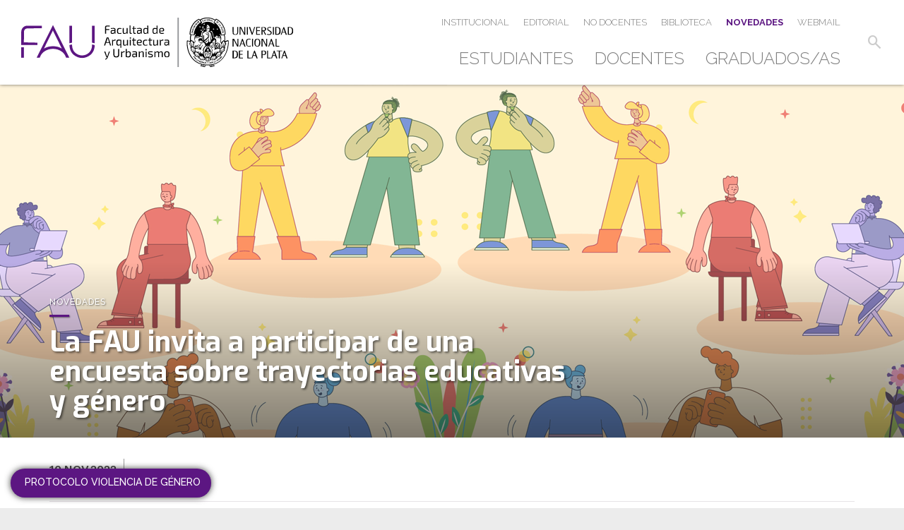

--- FILE ---
content_type: text/html; charset=UTF-8
request_url: https://www.fau.unlp.edu.ar/novedades-fau/la-fau-invita-a-participar-de-una-encuesta-sobre-trayectorias-educativas-y-genero/
body_size: 48926
content:
<!DOCTYPE html>
<!--[if IE 7]>
<html class="ie ie7" lang="es-AR">
<![endif]-->
<!--[if IE 8]>
<html class="ie ie8" lang="es-AR">
<![endif]-->
<!--[if !(IE 7) & !(IE 8)]><!-->
<html lang="es-AR">
<!--<![endif]-->
<head>
<!-- Global site tag (gtag.js) - Google Analytics --> 
<script async src="https://www.googletagmanager.com/gtag/js?id=UA-140966977-1"></script> 
<script>
  window.dataLayer = window.dataLayer || [];
  function gtag(){dataLayer.push(arguments);}
  gtag('js', new Date());

  gtag('config', 'UA-140966977-1');
</script>
<meta charset="UTF-8" />
<!--[if IE]>
<meta http-equiv="X-UA-Compatible" content="IE=edge" />
<![endif]-->
<meta name="viewport" content="width=device-width,user-scalable=no,initial-scale=1.0,maximum-scale=1.0,minimum-scale=1.0">
<title>
La FAU invita a participar de una encuesta sobre trayectorias educativas y género | Facultad de Arquitectura y Urbanismo &#8211; UNLP</title>
<link rel="pingback" href="https://www.fau.unlp.edu.ar/web2018/xmlrpc.php" />
<!-- scripts --> 
<!--[if lt IE 9]>
<script type="text/javascript" src="https://www.fau.unlp.edu.ar/web2018/wp-content/themes/fau-unlp/js/html5.js"></script>
<![endif]--> 
<!-- -->
<link rel="apple-touch-icon" sizes="180x180" href="https://www.fau.unlp.edu.ar/apple-touch-icon.png">
<link rel="icon" type="image/png" sizes="32x32" href="https://www.fau.unlp.edu.ar/favicon-32x32.png">
<link rel="icon" type="image/png" sizes="194x194" href="https://www.fau.unlp.edu.ar/favicon-194x194.png">
<link rel="icon" type="image/png" sizes="192x192" href="https://www.fau.unlp.edu.ar/android-chrome-192x192.png">
<link rel="icon" type="image/png" sizes="16x16" href="https://www.fau.unlp.edu.ar/favicon-16x16.png">
<link rel="manifest" href="https://www.fau.unlp.edu.ar/site.webmanifest">
<link rel="mask-icon" href="https://www.fau.unlp.edu.ar/safari-pinned-tab.svg" color="#5C1682">
<meta name="msapplication-TileColor" content="#5C1682">
<meta name="msapplication-TileImage" content="https://www.fau.unlp.edu.ar/mstile-144x144.png">
<meta name="theme-color" content="#ffffff">
<meta name="application-name" content="FAU | UNLP" />
<meta name='robots' content='max-image-preview:large' />
<link rel='dns-prefetch' href='//kit.fontawesome.com' />
<link rel='dns-prefetch' href='//cdn.tiny.cloud' />
<link rel='dns-prefetch' href='//code.jquery.com' />
<link rel='dns-prefetch' href='//fonts.googleapis.com' />
<link rel='dns-prefetch' href='//cdnjs.cloudflare.com' />
<link rel='stylesheet' id='wp-block-library-css' href='https://www.fau.unlp.edu.ar/web2018/wp-includes/css/dist/block-library/style.min.css' type='text/css' media='all' />
<link rel='stylesheet' id='classic-theme-styles-css' href='https://www.fau.unlp.edu.ar/web2018/wp-includes/css/classic-themes.min.css' type='text/css' media='all' />
<style id='global-styles-inline-css' type='text/css'>
body{--wp--preset--color--black: #000000;--wp--preset--color--cyan-bluish-gray: #abb8c3;--wp--preset--color--white: #ffffff;--wp--preset--color--pale-pink: #f78da7;--wp--preset--color--vivid-red: #cf2e2e;--wp--preset--color--luminous-vivid-orange: #ff6900;--wp--preset--color--luminous-vivid-amber: #fcb900;--wp--preset--color--light-green-cyan: #7bdcb5;--wp--preset--color--vivid-green-cyan: #00d084;--wp--preset--color--pale-cyan-blue: #8ed1fc;--wp--preset--color--vivid-cyan-blue: #0693e3;--wp--preset--color--vivid-purple: #9b51e0;--wp--preset--gradient--vivid-cyan-blue-to-vivid-purple: linear-gradient(135deg,rgba(6,147,227,1) 0%,rgb(155,81,224) 100%);--wp--preset--gradient--light-green-cyan-to-vivid-green-cyan: linear-gradient(135deg,rgb(122,220,180) 0%,rgb(0,208,130) 100%);--wp--preset--gradient--luminous-vivid-amber-to-luminous-vivid-orange: linear-gradient(135deg,rgba(252,185,0,1) 0%,rgba(255,105,0,1) 100%);--wp--preset--gradient--luminous-vivid-orange-to-vivid-red: linear-gradient(135deg,rgba(255,105,0,1) 0%,rgb(207,46,46) 100%);--wp--preset--gradient--very-light-gray-to-cyan-bluish-gray: linear-gradient(135deg,rgb(238,238,238) 0%,rgb(169,184,195) 100%);--wp--preset--gradient--cool-to-warm-spectrum: linear-gradient(135deg,rgb(74,234,220) 0%,rgb(151,120,209) 20%,rgb(207,42,186) 40%,rgb(238,44,130) 60%,rgb(251,105,98) 80%,rgb(254,248,76) 100%);--wp--preset--gradient--blush-light-purple: linear-gradient(135deg,rgb(255,206,236) 0%,rgb(152,150,240) 100%);--wp--preset--gradient--blush-bordeaux: linear-gradient(135deg,rgb(254,205,165) 0%,rgb(254,45,45) 50%,rgb(107,0,62) 100%);--wp--preset--gradient--luminous-dusk: linear-gradient(135deg,rgb(255,203,112) 0%,rgb(199,81,192) 50%,rgb(65,88,208) 100%);--wp--preset--gradient--pale-ocean: linear-gradient(135deg,rgb(255,245,203) 0%,rgb(182,227,212) 50%,rgb(51,167,181) 100%);--wp--preset--gradient--electric-grass: linear-gradient(135deg,rgb(202,248,128) 0%,rgb(113,206,126) 100%);--wp--preset--gradient--midnight: linear-gradient(135deg,rgb(2,3,129) 0%,rgb(40,116,252) 100%);--wp--preset--duotone--dark-grayscale: url('#wp-duotone-dark-grayscale');--wp--preset--duotone--grayscale: url('#wp-duotone-grayscale');--wp--preset--duotone--purple-yellow: url('#wp-duotone-purple-yellow');--wp--preset--duotone--blue-red: url('#wp-duotone-blue-red');--wp--preset--duotone--midnight: url('#wp-duotone-midnight');--wp--preset--duotone--magenta-yellow: url('#wp-duotone-magenta-yellow');--wp--preset--duotone--purple-green: url('#wp-duotone-purple-green');--wp--preset--duotone--blue-orange: url('#wp-duotone-blue-orange');--wp--preset--font-size--small: 13px;--wp--preset--font-size--medium: 20px;--wp--preset--font-size--large: 36px;--wp--preset--font-size--x-large: 42px;--wp--preset--spacing--20: 0.44rem;--wp--preset--spacing--30: 0.67rem;--wp--preset--spacing--40: 1rem;--wp--preset--spacing--50: 1.5rem;--wp--preset--spacing--60: 2.25rem;--wp--preset--spacing--70: 3.38rem;--wp--preset--spacing--80: 5.06rem;--wp--preset--shadow--natural: 6px 6px 9px rgba(0, 0, 0, 0.2);--wp--preset--shadow--deep: 12px 12px 50px rgba(0, 0, 0, 0.4);--wp--preset--shadow--sharp: 6px 6px 0px rgba(0, 0, 0, 0.2);--wp--preset--shadow--outlined: 6px 6px 0px -3px rgba(255, 255, 255, 1), 6px 6px rgba(0, 0, 0, 1);--wp--preset--shadow--crisp: 6px 6px 0px rgba(0, 0, 0, 1);}:where(.is-layout-flex){gap: 0.5em;}body .is-layout-flow > .alignleft{float: left;margin-inline-start: 0;margin-inline-end: 2em;}body .is-layout-flow > .alignright{float: right;margin-inline-start: 2em;margin-inline-end: 0;}body .is-layout-flow > .aligncenter{margin-left: auto !important;margin-right: auto !important;}body .is-layout-constrained > .alignleft{float: left;margin-inline-start: 0;margin-inline-end: 2em;}body .is-layout-constrained > .alignright{float: right;margin-inline-start: 2em;margin-inline-end: 0;}body .is-layout-constrained > .aligncenter{margin-left: auto !important;margin-right: auto !important;}body .is-layout-constrained > :where(:not(.alignleft):not(.alignright):not(.alignfull)){max-width: var(--wp--style--global--content-size);margin-left: auto !important;margin-right: auto !important;}body .is-layout-constrained > .alignwide{max-width: var(--wp--style--global--wide-size);}body .is-layout-flex{display: flex;}body .is-layout-flex{flex-wrap: wrap;align-items: center;}body .is-layout-flex > *{margin: 0;}:where(.wp-block-columns.is-layout-flex){gap: 2em;}.has-black-color{color: var(--wp--preset--color--black) !important;}.has-cyan-bluish-gray-color{color: var(--wp--preset--color--cyan-bluish-gray) !important;}.has-white-color{color: var(--wp--preset--color--white) !important;}.has-pale-pink-color{color: var(--wp--preset--color--pale-pink) !important;}.has-vivid-red-color{color: var(--wp--preset--color--vivid-red) !important;}.has-luminous-vivid-orange-color{color: var(--wp--preset--color--luminous-vivid-orange) !important;}.has-luminous-vivid-amber-color{color: var(--wp--preset--color--luminous-vivid-amber) !important;}.has-light-green-cyan-color{color: var(--wp--preset--color--light-green-cyan) !important;}.has-vivid-green-cyan-color{color: var(--wp--preset--color--vivid-green-cyan) !important;}.has-pale-cyan-blue-color{color: var(--wp--preset--color--pale-cyan-blue) !important;}.has-vivid-cyan-blue-color{color: var(--wp--preset--color--vivid-cyan-blue) !important;}.has-vivid-purple-color{color: var(--wp--preset--color--vivid-purple) !important;}.has-black-background-color{background-color: var(--wp--preset--color--black) !important;}.has-cyan-bluish-gray-background-color{background-color: var(--wp--preset--color--cyan-bluish-gray) !important;}.has-white-background-color{background-color: var(--wp--preset--color--white) !important;}.has-pale-pink-background-color{background-color: var(--wp--preset--color--pale-pink) !important;}.has-vivid-red-background-color{background-color: var(--wp--preset--color--vivid-red) !important;}.has-luminous-vivid-orange-background-color{background-color: var(--wp--preset--color--luminous-vivid-orange) !important;}.has-luminous-vivid-amber-background-color{background-color: var(--wp--preset--color--luminous-vivid-amber) !important;}.has-light-green-cyan-background-color{background-color: var(--wp--preset--color--light-green-cyan) !important;}.has-vivid-green-cyan-background-color{background-color: var(--wp--preset--color--vivid-green-cyan) !important;}.has-pale-cyan-blue-background-color{background-color: var(--wp--preset--color--pale-cyan-blue) !important;}.has-vivid-cyan-blue-background-color{background-color: var(--wp--preset--color--vivid-cyan-blue) !important;}.has-vivid-purple-background-color{background-color: var(--wp--preset--color--vivid-purple) !important;}.has-black-border-color{border-color: var(--wp--preset--color--black) !important;}.has-cyan-bluish-gray-border-color{border-color: var(--wp--preset--color--cyan-bluish-gray) !important;}.has-white-border-color{border-color: var(--wp--preset--color--white) !important;}.has-pale-pink-border-color{border-color: var(--wp--preset--color--pale-pink) !important;}.has-vivid-red-border-color{border-color: var(--wp--preset--color--vivid-red) !important;}.has-luminous-vivid-orange-border-color{border-color: var(--wp--preset--color--luminous-vivid-orange) !important;}.has-luminous-vivid-amber-border-color{border-color: var(--wp--preset--color--luminous-vivid-amber) !important;}.has-light-green-cyan-border-color{border-color: var(--wp--preset--color--light-green-cyan) !important;}.has-vivid-green-cyan-border-color{border-color: var(--wp--preset--color--vivid-green-cyan) !important;}.has-pale-cyan-blue-border-color{border-color: var(--wp--preset--color--pale-cyan-blue) !important;}.has-vivid-cyan-blue-border-color{border-color: var(--wp--preset--color--vivid-cyan-blue) !important;}.has-vivid-purple-border-color{border-color: var(--wp--preset--color--vivid-purple) !important;}.has-vivid-cyan-blue-to-vivid-purple-gradient-background{background: var(--wp--preset--gradient--vivid-cyan-blue-to-vivid-purple) !important;}.has-light-green-cyan-to-vivid-green-cyan-gradient-background{background: var(--wp--preset--gradient--light-green-cyan-to-vivid-green-cyan) !important;}.has-luminous-vivid-amber-to-luminous-vivid-orange-gradient-background{background: var(--wp--preset--gradient--luminous-vivid-amber-to-luminous-vivid-orange) !important;}.has-luminous-vivid-orange-to-vivid-red-gradient-background{background: var(--wp--preset--gradient--luminous-vivid-orange-to-vivid-red) !important;}.has-very-light-gray-to-cyan-bluish-gray-gradient-background{background: var(--wp--preset--gradient--very-light-gray-to-cyan-bluish-gray) !important;}.has-cool-to-warm-spectrum-gradient-background{background: var(--wp--preset--gradient--cool-to-warm-spectrum) !important;}.has-blush-light-purple-gradient-background{background: var(--wp--preset--gradient--blush-light-purple) !important;}.has-blush-bordeaux-gradient-background{background: var(--wp--preset--gradient--blush-bordeaux) !important;}.has-luminous-dusk-gradient-background{background: var(--wp--preset--gradient--luminous-dusk) !important;}.has-pale-ocean-gradient-background{background: var(--wp--preset--gradient--pale-ocean) !important;}.has-electric-grass-gradient-background{background: var(--wp--preset--gradient--electric-grass) !important;}.has-midnight-gradient-background{background: var(--wp--preset--gradient--midnight) !important;}.has-small-font-size{font-size: var(--wp--preset--font-size--small) !important;}.has-medium-font-size{font-size: var(--wp--preset--font-size--medium) !important;}.has-large-font-size{font-size: var(--wp--preset--font-size--large) !important;}.has-x-large-font-size{font-size: var(--wp--preset--font-size--x-large) !important;}
.wp-block-navigation a:where(:not(.wp-element-button)){color: inherit;}
:where(.wp-block-columns.is-layout-flex){gap: 2em;}
.wp-block-pullquote{font-size: 1.5em;line-height: 1.6;}
</style>
<link rel='stylesheet' id='raleway-google-fonts-css' href='https://fonts.googleapis.com/css?family=Raleway%3A300%2C500%2C500i%2C600%2C700%7CWork+Sans%3A400%2C600&#038;ver=6.2.8' type='text/css' media='all' />
<link rel='stylesheet' id='exo-google-fonts-css' href='https://fonts.googleapis.com/css?family=Exo%3A300%2C700&#038;display=swap&#038;ver=6.2.8' type='text/css' media='all' />
<link rel='stylesheet' id='google-material-symbols-outlined-css' href='https://fonts.googleapis.com/css2?family=Material+Symbols+Outlined%3Aopsz%2Cwght%2CFILL%2CGRAD%4024%2C500%2C0%2C0&#038;ver=6.2.8' type='text/css' media='all' />
<link rel='stylesheet' id='bootstrap-css' href='https://www.fau.unlp.edu.ar/web2018/wp-content/themes/fau-unlp/css/bootstrap.min-compress.css' type='text/css' media='all' />
<link rel='stylesheet' id='style-css' href='https://www.fau.unlp.edu.ar/web2018/wp-content/themes/fau-unlp/style.css' type='text/css' media='all' />
<link rel='stylesheet' id='style-internas-css' href='https://www.fau.unlp.edu.ar/web2018/wp-content/themes/fau-unlp/css/secciones-internas-v4.css' type='text/css' media='screen' />
<link rel='stylesheet' id='easy-responsive-tabs-css' href='https://www.fau.unlp.edu.ar/web2018/wp-content/themes/fau-unlp/css/easy-responsive-tabs.min.css' type='text/css' media='all' />
<link rel='stylesheet' id='creative-commons-css' href='//cdnjs.cloudflare.com/ajax/libs/cc-icons/1.2.1/css/cc-icons.min.css' type='text/css' media='all' />
<link rel='stylesheet' id='colorbox-css' href='https://www.fau.unlp.edu.ar/web2018/wp-content/themes/fau-unlp/colorbox/colorbox.min.css' type='text/css' media='screen' />
<script type='text/javascript' src='https://www.fau.unlp.edu.ar/web2018/wp-includes/js/jquery/jquery.min.js' id='jquery-core-js'></script>
<script src="https://www.fau.unlp.edu.ar/web2018/wp-includes/js/jquery/jquery-migrate.min.js" defer="defer" type="text/javascript"></script>
<link rel="https://api.w.org/" href="https://www.fau.unlp.edu.ar/wp-json/" /><link rel="alternate" type="application/json" href="https://www.fau.unlp.edu.ar/wp-json/wp/v2/novedades-fau/21405" /><link rel="canonical" href="https://www.fau.unlp.edu.ar/novedades-fau/la-fau-invita-a-participar-de-una-encuesta-sobre-trayectorias-educativas-y-genero/" />
<link rel='shortlink' href='https://www.fau.unlp.edu.ar/?p=21405' />
<link rel="alternate" type="application/json+oembed" href="https://www.fau.unlp.edu.ar/wp-json/oembed/1.0/embed?url=https%3A%2F%2Fwww.fau.unlp.edu.ar%2Fnovedades-fau%2Fla-fau-invita-a-participar-de-una-encuesta-sobre-trayectorias-educativas-y-genero%2F" />
</head>
<body class="novedades-fau-template-default single single-novedades-fau postid-21405 desktop chrome">
<div class="container-fluid">
<header class="row">
	<a id="logo" href="https://www.fau.unlp.edu.ar/" role="link">
    <svg xmlns="http://www.w3.org/2000/svg" xmlns:xlink="http://www.w3.org/1999/xlink" id="Capa_1" x="0px" y="0px" width="330px" height="60px" viewBox="0 0 330 60" xml:space="preserve">
<g>
	<g>
		<path fill="#FFFFFF" d="M250.6,27.9c-0.2,0.1-2.5,0.8-3.6,1.1c0.3-2.1,0.5-5.7-0.4-8.3c0.3-0.1,0.5-0.1,0.7-0.2    c0.2,0,0.3-0.2,0.3-0.4c0.3-3.3-0.6-6.7-2.5-10.2c-2.1-3.8-4.7-6.8-8.1-8.1c-0.2-0.1-0.4,0-0.5,0.1c-0.2,0.3-0.5,0.6-0.8,1    c-1.9-1.3-5.2-2.7-9.5-2.7c-4.2,0-7.6,1.5-9.4,2.7c-0.3-0.3-0.5-0.7-0.7-0.9C216.1,2,215.9,2,215.7,2c-3.4,1.4-6,4.2-8.1,8    c-1.9,3.5-2.8,7-2.5,10.2c0,0.2,0.1,0.3,0.3,0.3c0.2,0,0.4,0.1,0.7,0.1c-0.9,2.6-0.9,6.1-0.6,8.2c-0.1,0-0.1,0-0.2,0    c-3.1-0.8-3.1-0.8-3.2-0.8c-0.2,0-0.3,0.1-0.4,0.3c-0.8,2.8-0.2,12.8,5.6,20.4c3,3.9,7.1,6.6,11.9,7.9c-0.3,0.6-0.7,1.4-1,1.9    c-0.1,0.1-0.1,0.2,0,0.3c0,0.1,0.2,0.1,0.3,0.1c1.5,0.2,3.9,0.7,4.1,0.7c0.2,0,0.4,0,0.5-0.2c0.3-0.3,0.5-1,0.8-2    c0.8,0.1,1.9,0,2.7,0h0c0.7,0,1.7,0,2.4,0c0.3,1,0.5,1.7,0.8,2c0.1,0.1,0.3,0.2,0.5,0.2c0.2,0,2.5-0.5,3.9-0.7    c0.1,0,0.2,0,0.3-0.1c0-0.1,0-0.2,0-0.3c-0.3-0.5-0.7-1.2-1-1.8c4.6-1.3,8.8-4.1,11.8-8c6-7.9,6.5-18.2,5.8-20.5L250.6,27.9z"></path>
		<path d="M237.2,6c0.1,0.1,0.2,0.1,0.4,0.1c0,0,0,0,0.1,0c0.1,0,0.2,0,0.3-0.1c0.1-0.1,0.3-0.2,0.4-0.3c0.1-0.2,0.2-0.3,0.3-0.5    c0-0.1,0-0.3,0-0.4c0-0.1-0.1-0.2-0.2-0.3c-0.1-0.1-0.2-0.2-0.3-0.3L237.8,4l-1.2,1.5l0.3,0.2C237,5.8,237.1,5.9,237.2,6     M237.9,4.4L237.9,4.4c0.2,0.1,0.2,0.2,0.2,0.3c0,0.1,0,0.1,0,0.2c0,0.1,0,0.1-0.1,0.2c0,0.1-0.1,0.2-0.2,0.2    c-0.2,0.2-0.3,0.3-0.5,0.3c0,0,0,0-0.1,0c-0.1,0-0.2,0-0.4-0.1l0,0L237.9,4.4z"></path>
		<polygon points="238.5,7.3 238.8,7.1 238.3,6.6 238.7,6.2 239,6.5 239.2,6.3 238.9,6 239.2,5.6 239.7,6.1 239.9,5.9 239.2,5.1     237.8,6.5   "></polygon>
		<polygon points="240.1,9.2 240.3,9 239.9,8.5 241.2,7.5 241,7.1 239.4,8.3   "></polygon>
		<path d="M240.3,9.5l0.6-0.1l0.3,0.5l-0.4,0.5l0.3,0.4l1.2-1.7l-0.2-0.3l-2.1,0.5L240.3,9.5z M241.7,9.2l-0.3,0.4l-0.2-0.3    L241.7,9.2z"></path>
		<path d="M242,12.3l0.8-0.4l0,0c0,0.1,0.1,0.2,0.1,0.2c0.1,0.1,0.1,0.2,0.2,0.2c0.1,0.1,0.2,0.1,0.3,0.1c0,0,0,0,0.1,0    c0.1,0,0.2,0,0.3-0.1c0.1-0.1,0.2-0.1,0.2-0.2c0-0.1,0.1-0.2,0.1-0.3c0-0.1,0-0.2-0.1-0.3c0-0.1-0.1-0.2-0.1-0.2l-0.2-0.4l-0.1,0    c0,0-0.2,0.1-0.2,0.1l-1.4,0.7L242,12.3z M243.5,11.6l0.1,0.1c0,0.1,0.1,0.2,0,0.2c0,0.1-0.1,0.1-0.2,0.2c-0.1,0-0.1,0-0.2,0    c0,0-0.1,0-0.1,0c0,0-0.1-0.1-0.1-0.1c0,0-0.1-0.1-0.1-0.2l0,0L243.5,11.6z"></path>
		<polygon points="242.9,14.4 243.2,14.3 242.9,13.6 244.5,13 244.3,12.6 242.5,13.3   "></polygon>
		<path d="M243.1,14.8l0.6,0l0.2,0.5l-0.5,0.4l0.1,0.4l1.6-1.4l-0.1-0.3l-2.1-0.1L243.1,14.8z M244.5,14.8l-0.4,0.3l-0.1-0.3    L244.5,14.8z"></path>
		<polygon points="245.2,16.1 243.6,16.5 243.7,16.9 245.3,16.5 245.5,17 245.8,16.9 245.4,15.4 245.1,15.5   "></polygon>
		<path d="M243.9,17.5l0.6,0.1l0.1,0.6l-0.6,0.3l0.1,0.5l1.8-1.1l0-0.3l-2.1-0.4L243.9,17.5z M245.3,17.8l-0.4,0.3l-0.1-0.4    L245.3,17.8z"></path>
		<path d="M219.8,3.7l0.6,1.4l0.3-0.1l-0.5-1.2l1.2,0.9l0.3-0.1l-0.8-1.7l-0.3,0.1l0.5,1.1L220,3.1l-0.4,0.2l0,0.1    C219.6,3.4,219.7,3.6,219.8,3.7"></path>
		<path d="M222.4,3.7l0.5-0.1l0.4,0.5l0.4-0.1l-1.2-1.6l-0.3,0.1l-0.2,2l0.3-0.1L222.4,3.7z M222.5,2.9l0.3,0.4l-0.3,0.1L222.5,2.9z    "></path>
		<path d="M223.7,3.3c0,0.1,0.1,0.2,0.2,0.3c0.1,0.1,0.2,0.1,0.3,0.2c0.1,0,0.2,0,0.3,0c0,0,0.1,0,0.1,0c0.1,0,0.1,0,0.1,0    c0,0,0.1,0,0.1,0c0,0,0.1,0,0.1,0c0,0,0.1,0,0.1,0l0.1,0l0-0.4l-0.1,0.1c0,0-0.1,0.1-0.1,0.1c0,0-0.1,0-0.2,0.1h0    c-0.1,0-0.1,0-0.2,0c-0.1,0-0.1-0.1-0.1-0.1c0-0.1-0.1-0.1-0.1-0.2c0-0.1,0-0.2-0.1-0.3c0-0.1,0-0.2,0-0.3c0-0.1,0-0.1,0-0.2    c0,0,0-0.1,0.1-0.1c0,0,0.1,0,0.2-0.1c0,0,0.1,0,0.1,0c0,0,0.1,0,0.1,0c0,0,0.1,0,0.1,0c0,0,0.1,0,0.1,0l0.1,0l0-0.4l-0.1,0    c0,0-0.1,0-0.2,0h0c-0.1,0-0.1,0-0.2,0c-0.3,0-0.5,0.1-0.6,0.3c-0.1,0.2-0.2,0.4-0.1,0.7C223.6,3.1,223.7,3.2,223.7,3.3"></path>
		<rect x="225.4" y="1.9" transform="matrix(0.998 -6.282273e-002 6.282273e-002 0.998 0.2688 14.1752)" width="0.4" height="1.9"></rect>
		<path d="M226.4,3.5c0.1,0.1,0.1,0.2,0.2,0.2c0.1,0.1,0.2,0.1,0.4,0.1h0.1c0.1,0,0.2,0,0.3-0.1c0.1,0,0.2-0.1,0.2-0.2    c0.1-0.1,0.1-0.2,0.1-0.3c0-0.1,0-0.2,0-0.4c0-0.1,0-0.3,0-0.4c0-0.1-0.1-0.2-0.1-0.3c-0.1-0.1-0.1-0.2-0.2-0.2    c-0.1-0.1-0.2-0.1-0.4-0.1c-0.1,0-0.3,0-0.4,0.1c-0.1,0-0.2,0.1-0.2,0.2c-0.1,0.1-0.1,0.2-0.1,0.3c0,0.1,0,0.2,0,0.4    c0,0.1,0,0.3,0,0.4C226.3,3.3,226.3,3.4,226.4,3.5 M226.7,2.8c0-0.1,0-0.2,0-0.3c0-0.1,0-0.2,0.1-0.2c0-0.1,0.1-0.1,0.1-0.2    c0,0,0.1,0,0.2,0h0c0.1,0,0.1,0,0.2,0.1c0,0,0.1,0.1,0.1,0.2c0,0.1,0,0.2,0,0.2c0,0.1,0,0.2,0,0.3c0,0.1,0,0.2,0,0.3    c0,0.1,0,0.2-0.1,0.2c0,0.1-0.1,0.1-0.1,0.2c0,0-0.1,0-0.2,0h0c-0.1,0-0.1,0-0.2-0.1c0,0-0.1-0.1-0.1-0.2c0-0.1,0-0.1,0-0.2    C226.6,2.9,226.6,2.9,226.7,2.8"></path>
		<path d="M228.5,2.6l0.6,1.4l0.4,0.1l0.3-1.9l-0.3-0.1l-0.2,1.2L228.7,2l-0.4-0.1l0,0.1c0,0,0,0.2,0,0.3L228,3.8l0.3,0.1L228.5,2.6    z"></path>
		<path d="M230,4.2l0.4-0.5l0.5,0.2l0.1,0.6l0.4,0.1l-0.2-2l-0.3-0.1l-1.2,1.6L230,4.2z M230.9,3.1l0,0.5l-0.3-0.1L230.9,3.1z"></path>
		<polygon points="232.7,4.8 232.1,4.5 232.7,3.1 232.3,2.9 231.6,4.6 232.6,5.1   "></polygon>
		<path d="M208,19.1L208,19.1c0.1,0,0.2,0,0.3-0.1c0.1,0,0.1-0.1,0.2-0.2c0.1-0.1,0.1-0.2,0.1-0.4c0-0.2,0-0.3,0-0.4    c0-0.1-0.1-0.2-0.2-0.3c-0.1-0.1-0.1-0.1-0.2-0.1c-0.1,0-0.2,0-0.2-0.1l-1.2-0.2l-0.1,0.4l1.2,0.2c0.1,0,0.1,0,0.2,0    c0.1,0,0.1,0,0.1,0.1c0,0,0.1,0.1,0.1,0.1c0,0,0,0.1,0,0.2c0,0.1,0,0.1-0.1,0.2c0,0-0.1,0.1-0.1,0.1c0,0-0.1,0-0.2,0    c-0.1,0-0.1,0-0.2,0l-1.2-0.2l-0.1,0.4l1.2,0.2C207.8,19.1,207.9,19.1,208,19.1"></path>
		<path d="M207.2,17l1.5,0.4l0.1-0.3l-1.2-0.3l1.4-0.4l0.1-0.4l-1.9-0.4l-0.1,0.3l1.1,0.3l-1.3,0.4l-0.1,0.4l0.1,0    C207,16.9,207.2,17,207.2,17"></path>
		<polygon points="209.3,15.1 207.5,14.5 207.4,14.9 209.2,15.5   "></polygon>
		<polygon points="209.8,14 208.2,12.6 208.1,12.9 209.1,13.8 207.7,13.8 207.6,14.2 209.7,14.2   "></polygon>
		<polygon points="210.5,12.1 210.3,12 210,12.6 209.5,12.4 209.7,12 209.4,11.8 209.2,12.3 208.8,12.1 209.1,11.5 208.8,11.4     208.4,12.3 210.1,13.1   "></polygon>
		<path d="M210.9,11.5l-0.7-0.4l1,0l0.2-0.4l-1,0c0,0,0,0,0-0.1c0-0.1,0-0.1,0-0.2c0-0.1,0-0.1-0.1-0.2c0-0.1-0.1-0.1-0.2-0.1    c-0.1-0.1-0.2-0.1-0.3-0.1c-0.1,0-0.2,0-0.2,0.1c-0.1,0-0.1,0.1-0.2,0.2c0,0.1-0.1,0.1-0.1,0.2l-0.3,0.5l1.7,0.9L210.9,11.5z     M209.9,10.8c0,0,0,0.1-0.1,0.1l-0.4-0.2l0-0.1c0,0,0-0.1,0.1-0.1c0,0,0.1,0,0.1-0.1c0,0,0.1,0,0.1,0h0c0,0,0.1,0,0.1,0    c0.1,0,0.1,0.1,0.1,0.1c0,0,0,0.1,0,0.1C210,10.7,210,10.8,209.9,10.8"></path>
		<path d="M210.3,9.7c0.1,0.1,0.2,0.1,0.3,0.1h0c0.1,0,0.2,0,0.2-0.1c0.1,0,0.1-0.1,0.2-0.1c0.1,0,0.1-0.1,0.2-0.1    c0.1,0,0.1,0,0.2,0c0,0,0.1,0,0.1,0c0.1,0,0.1,0.1,0.1,0.2c0,0.1,0,0.1-0.1,0.2c0,0,0,0.1-0.1,0.1c0,0-0.1,0.1-0.1,0.1    c0,0-0.1,0.1-0.1,0.1c0,0-0.1,0-0.1,0l-0.1,0.1l0.3,0.2l0,0c0,0,0,0,0.1,0c0,0,0,0,0.1-0.1c0,0,0.1-0.1,0.1-0.1    c0,0,0.1-0.1,0.1-0.1c0-0.1,0.1-0.2,0.1-0.2c0-0.1,0-0.2,0-0.3c0-0.1,0-0.2-0.1-0.2c0-0.1-0.1-0.1-0.2-0.2    c-0.1-0.1-0.2-0.1-0.3-0.1c-0.1,0-0.2,0-0.3,0c-0.1,0-0.2,0.1-0.2,0.1c-0.1,0-0.1,0.1-0.2,0.1c-0.1,0-0.1,0-0.2,0.1    c0,0-0.1,0-0.1,0c0,0-0.1-0.1-0.1-0.1c0-0.1,0-0.1,0.1-0.2c0,0,0-0.1,0.1-0.1c0,0,0.1-0.1,0.1-0.1c0,0,0.1,0,0.1-0.1l0.2-0.1    l-0.3-0.2l-0.1,0c0,0-0.1,0.1-0.1,0.1c0,0.1-0.1,0.1-0.1,0.2C210.1,9,210,9.2,210,9.4C210,9.5,210.1,9.6,210.3,9.7"></path>
		<rect x="211.5" y="7.5" transform="matrix(0.6043 -0.7967 0.7967 0.6043 76.9983 172.0114)" width="0.4" height="1.9"></rect>
		<path d="M213.1,8.3c0.1-0.1,0.2-0.2,0.3-0.3c0.1-0.1,0.1-0.2,0.1-0.3c0-0.1,0-0.2-0.1-0.4c-0.1-0.1-0.2-0.3-0.3-0.4    c-0.2-0.1-0.3-0.2-0.4-0.3c-0.1,0-0.3-0.1-0.4,0c-0.1,0-0.2,0.1-0.3,0.2c-0.1,0.1-0.2,0.2-0.3,0.3l-0.3,0.3l1.4,1.3L213.1,8.3z     M212,7.1c0.1-0.1,0.1-0.1,0.2-0.2c0.1,0,0.1,0,0.2,0c0.1,0,0.1,0,0.2,0.1c0.1,0,0.2,0.1,0.2,0.2c0.2,0.2,0.3,0.3,0.3,0.4    c0,0.1,0,0.3-0.2,0.4l0,0L212,7.1L212,7.1z"></path>
		<path d="M214.1,7.2l-0.2-0.6l0.4-0.4l0.5,0.3l0.3-0.3l-1.8-0.9l-0.2,0.2l0.7,1.9L214.1,7.2z M213.6,5.9l0.4,0.2l-0.3,0.2    L213.6,5.9z"></path>
		<path d="M215.6,6c0.1-0.1,0.2-0.2,0.3-0.2c0.1-0.1,0.2-0.2,0.2-0.3c0-0.1,0.1-0.2,0-0.4c0-0.1-0.1-0.3-0.2-0.5    c-0.1-0.2-0.2-0.3-0.3-0.4c-0.1-0.1-0.2-0.1-0.4-0.1c-0.1,0-0.2,0-0.4,0.1c-0.1,0.1-0.2,0.1-0.4,0.2l-0.3,0.2l1,1.6L215.6,6z     M214.9,4.6c0.1-0.1,0.2-0.1,0.2-0.1c0.1,0,0.1,0,0.2,0c0.1,0,0.1,0.1,0.2,0.1c0.1,0.1,0.1,0.1,0.2,0.2c0.1,0.2,0.2,0.4,0.2,0.5    c0,0.1-0.1,0.2-0.3,0.4l0,0L214.9,4.6L214.9,4.6z"></path>
		<path d="M227.4,15.4c0.1,0,0.2,0.2,0.6,0.2c0.3,0,0.4-0.2,0.4-0.2c0,0,0,0,0.1,0c0,0-0.2-0.1-0.5-0.1    C227.6,15.3,227.3,15.4,227.4,15.4C227.3,15.4,227.3,15.4,227.4,15.4"></path>
		<path d="M226.6,13.7c0.1,0,0.1,0,0.2,0c0.1,0,0.2,0,0.2,0.1c0,0,0.1,0.1,0.2,0.1c0.1,0,0.2,0,0.2-0.1c0,0,0.1,0,0.2,0    c0.1,0,0.1-0.1,0.1-0.1c0,0,0.1-0.1,0-0.2C227.1,13.1,226.5,13.7,226.6,13.7C226.5,13.8,226.5,13.8,226.6,13.7"></path>
		<path d="M233.5,28.5C233.5,28.5,233.5,28.5,233.5,28.5c0.1,0,0.4,0,0.5,0c0.1,0,0.1,0.1,0.3,0.1c0.1,0,0.2-0.1,0.2-0.2    c0,0,0.2-0.1,0.2-0.1c0.1,0,0.1-0.1,0-0.2C234,27.9,233.5,28.5,233.5,28.5"></path>
		<path d="M216.4,28.8c-0.1,0.1-0.1,0.2-0.1,0.3c0,0.1,0.1,0,0.1,0c0,0,0,0,0.1,0c0,0,0.1,0,0.1,0s0,0,0,0.1c0,0,0.1,0,0.1,0    s0.1,0,0.1,0c0,0,0.1-0.1,0.1-0.1c0-0.1,0.1-0.1,0.1-0.2c0.1-0.1,0.1-0.3,0.1-0.3C216.7,28.5,216.5,28.6,216.4,28.8"></path>
		<path d="M234.6,30c0.1,0,0.2,0.2,0.6,0.2c0.3,0,0.3-0.2,0.4-0.2c0,0,0,0,0.1,0c0,0-0.2-0.1-0.4-0.1C234.8,29.8,234.5,30,234.6,30    C234.5,30,234.5,30,234.6,30"></path>
		<path d="M251.6,27.7c-0.1-0.2-0.3-0.3-0.5-0.3c0,0,0,0-0.1,0c-0.2,0.1-2.6,0.8-3.7,1.2c0.3-2.1,0.4-5.1-0.4-7.7    c0.3-0.1,0.5-0.1,0.7-0.2c0.2,0,0.3-0.2,0.3-0.4c0.3-3.3-0.6-7.3-2.6-10.8c-2.1-3.8-5.1-6.7-8.5-8.1c-0.2-0.1-0.4,0-0.5,0.1    c-0.2,0.3-0.5,0.6-0.8,1.1c-2-1.3-5.1-2.7-9.5-2.7c-4.3,0-7.3,1.3-9.2,2.6c-0.3-0.4-0.5-0.7-0.7-0.9c-0.1-0.1-0.3-0.2-0.5-0.1    c-3.4,1.4-6.4,4.3-8.5,8.1c-1.9,3.5-2.9,7.4-2.6,10.8c0,0.2,0.1,0.3,0.3,0.4c0.2,0,0.4,0.1,0.7,0.1c-0.9,2.6-0.8,5.5-0.5,7.6    c-0.1,0-0.1,0-0.2,0c-3.1-0.8-3.1-0.8-3.2-0.8c-0.2,0-0.3,0.1-0.4,0.3c-0.8,2.9-0.3,13.4,5.6,21c3,3.9,7,6.6,11.8,7.9    c-0.3,0.6-0.6,1.2-0.9,1.7c-0.1,0.1-0.1,0.2,0,0.3c0.1,0.1,0.2,0.1,0.3,0.1c1.5,0.2,4.4,0.9,4.6,1c0.2,0,0.4,0,0.5-0.2    c0.3-0.3,0.5-1,0.8-2c0.8,0.1,1.7,0.1,2.5,0.1h0c0.7,0,1.4,0,2.1-0.1c0.3,1,0.5,1.7,0.8,2c0.1,0.1,0.3,0.2,0.5,0.2    c0.2,0,3.1-0.7,4.6-1c0.1,0,0.2,0,0.3-0.1c0-0.1,0-0.2,0-0.3c-0.3-0.5-0.6-1.1-0.9-1.7c4.7-1.3,8.5-4,11.6-7.9    C251.7,40.9,252.3,30.1,251.6,27.7 M247.2,29.5c0.1,0,0.1,0,0.2,0.1c0.1,0.1-0.1,0.5-0.3,0.8c-0.2,0.5-0.5,0.9-0.2,1.1    c0,0,0.1,0,0.2,0c0,0,0.1,0,0.2,0c0.1,0,0.1,0,0.2,0c0.2,0,0.3,0.1,0.3,0.2c0.1,0.3-0.1,0.4-0.3,0.7c-0.1,0.1-0.2,0.2-0.4,0.3    c-0.4,0.3-0.8,0.6-0.7,1c0,0.1,0.1,0.2,0.2,0.3c0.1,0.1,0.2,0.1,0.2,0.2c0,0.1-0.3,0.5-0.7,0.9c-0.1-0.1-0.2-0.2-0.4-0.3    c0,0,0,0,0,0l-0.1,0c0,0,0,0,0,0c0.2-1.4,0.4-2.9,0.2-3.7c0,0,0-0.1,0-0.1c0-0.3-0.3-0.4-0.3,0c0,0,0,0.1,0,0.1    c-0.1,0.8-0.3,2.4-0.6,3.9c-0.2,0.1-0.4,0.3-0.5,0.5c-0.6-1-0.7-1.3-0.7-1.4c0-0.1,0.1-0.2,0.2-0.2c0.1,0,0.2-0.1,0.3-0.2    c0.2-0.3-0.2-0.7-0.5-1.1c-0.1-0.1-0.2-0.3-0.3-0.4c-0.1-0.2-0.3-0.4-0.1-0.7c0.1-0.1,0.1-0.2,0.3-0.2c0.1,0,0.2,0,0.3,0.1    c0.1,0,0.2,0.1,0.3,0c0.2-0.1,0.2-0.3,0.2-0.6c0-0.2-0.1-0.3-0.1-0.5c-0.1-0.3-0.2-0.7-0.1-0.8c0.1-0.1,0.3,0,0.4,0.1    c0.1,0.1,0.3,0.2,0.4,0.2c0.1,0,0.1,0,0.1,0c0.2-0.1,0.3-0.5,0.3-0.8c0-0.1,0-0.1,0-0.1c0.1-0.3,0.2-0.5,0.4-0.5l0.1,0h0    c0.3,0.1,0.3,0.4,0.3,0.6c0,0,0,0.1,0,0.2c0,0.4-0.1,0.7,0.1,0.8c0.1,0,0.1,0.1,0.2,0.1c0.1,0,0.2,0,0.2,0c0,0,0.1,0,0.1,0    C247,29.5,247.1,29.5,247.2,29.5 M246.7,35.9c0.2,0,0.3,0.1,0.3,0.3c0,0.2-0.1,0.3-0.3,0.3c-0.2,0-0.3-0.1-0.3-0.3    C246.4,36,246.5,35.9,246.7,35.9 M245.3,39.1c0.1,0.1,0.2,0.1,0.3,0.1c0.3,0.1,0.4,0.1,0.4,0.4c0,0.3-0.2,0.4-0.5,0.5    c-0.1,0.1-0.3,0.1-0.5,0.2c-0.5,0.1-1,0.3-1,0.7c0,0.2,0.1,0.3,0.1,0.3c0.1,0.1,0.1,0.2,0.1,0.3c0,0.1-0.4,0.4-1.2,0.7    c0-0.1,0-0.1,0-0.2c0-0.2,0-0.3-0.1-0.4c0.7-1.3,1.4-2.7,1.5-3.5c0.1-0.3-0.1-0.4-0.2-0.2c-0.3,0.7-1,2-1.7,3.3    c-0.1,0-0.2-0.1-0.3-0.1c-0.2,0-0.4,0.1-0.6,0.2c-0.1-0.8-0.1-1.1-0.1-1.1c0.1-0.1,0.2-0.1,0.3-0.1c0.1,0,0.2,0,0.3-0.1    c0.3-0.2,0.1-0.7-0.1-1.2c-0.1-0.2-0.1-0.3-0.2-0.5c-0.1-0.3-0.1-0.5,0.1-0.7c0.1-0.1,0.1-0.1,0.2-0.1c0.1,0,0.3,0.1,0.4,0.2    c0.1,0.1,0.2,0.1,0.3,0.1c0.4,0,0.4-0.5,0.4-1c0-0.4,0.1-0.8,0.2-0.8c0.2-0.1,0.3,0.1,0.4,0.2c0.1,0.2,0.3,0.3,0.5,0.3    c0.2,0,0.4-0.3,0.6-0.7c0-0.1,0.1-0.1,0.1-0.1c0.2-0.3,0.4-0.4,0.5-0.3l0,0l0.1,0c0.2,0.2,0.1,0.5,0,0.6c0,0,0,0.1-0.1,0.1    c-0.2,0.3-0.3,0.7-0.2,0.8c0.1,0.2,0.3,0.2,0.6,0.2c0.3,0,0.4,0,0.5,0.2c0,0.1-0.3,0.4-0.5,0.7C245.4,38.4,245,38.8,245.3,39.1     M243.3,43.2c0,0.2-0.1,0.3-0.3,0.3c-0.2,0-0.3-0.1-0.3-0.3c0-0.2,0.1-0.3,0.3-0.3C243.2,42.9,243.3,43,243.3,43.2 M240.7,45.3    c0,0.1,0.1,0.2,0.2,0.2c0.2,0.2,0.4,0.3,0.3,0.5c-0.1,0.3-0.4,0.3-0.6,0.3c-0.1,0-0.3,0-0.5,0c-0.1,0-0.2,0-0.3,0    c-0.3,0-0.7,0-0.8,0.3c-0.1,0.1,0,0.3,0,0.4c0,0.1,0,0.2,0,0.3c-0.1,0.1-0.7,0.2-1.3,0.3c0-0.2,0-0.3-0.1-0.5l0-0.1    c1.2-1,2.3-2.1,2.7-2.9c0.2-0.3,0.1-0.4-0.1-0.2c-0.5,0.7-1.8,1.8-3.1,2.7c-0.1,0-0.3-0.1-0.4-0.1c-0.1,0-0.2,0-0.3,0    c0.2-1.1,0.3-1.4,0.4-1.5c0.1-0.1,0.2,0,0.3,0c0.1,0,0.2,0.1,0.4,0c0.3-0.1,0.3-0.7,0.3-1.1c0-0.2,0-0.4,0-0.5    c0-0.3,0.1-0.5,0.3-0.6c0,0,0.1,0,0.1,0c0.1,0,0.3,0.2,0.4,0.3c0.1,0.1,0.1,0.2,0.2,0.2c0,0,0.1,0,0.1,0c0.3,0,0.5-0.4,0.7-0.9    c0.1-0.3,0.3-0.7,0.5-0.7c0.2,0,0.2,0.1,0.3,0.4c0.1,0.2,0.1,0.4,0.3,0.5c0.2,0,0.5-0.2,0.8-0.4c0,0,0.1-0.1,0.1-0.1    c0.3-0.2,0.5-0.2,0.6-0.1l0,0l0,0l0,0l0,0c0.2,0.2,0,0.5-0.2,0.6c0,0-0.1,0.1-0.1,0.1c-0.3,0.3-0.5,0.5-0.5,0.7    c0,0.2,0.3,0.3,0.5,0.4c0.2,0.1,0.4,0.2,0.4,0.3c0,0.2-0.4,0.3-0.7,0.4C241.1,44.7,240.6,44.9,240.7,45.3 M237.6,48.5    c0,0.2-0.1,0.3-0.3,0.3c-0.2,0-0.3-0.1-0.3-0.3c0-0.2,0.1-0.3,0.3-0.3C237.5,48.2,237.6,48.4,237.6,48.5 M236,49    c0.2,0.2,0.3,0.3,0.2,0.4c-0.1,0.1-0.5,0.2-0.8,0.2c-0.5,0-1.1,0-1.1,0.4c0,0.1,0.1,0.2,0.1,0.3c0.2,0.2,0.2,0.4,0.1,0.6    c-0.1,0.1-0.2,0.1-0.4,0.1c-0.1,0-0.2,0-0.3,0c-0.1,0-0.3-0.1-0.5-0.2c-0.3-0.1-0.6-0.2-0.9-0.2c-0.1,0-0.3,0-0.3,0.1    c-0.1,0.1-0.1,0.2-0.1,0.3c0,0.1,0,0.2-0.1,0.3c0,0,0,0-0.1,0c-0.4,0-1.6-0.3-2.1-0.4c0.1,0,0.3-0.1,0.4-0.1    c1.6-0.5,3.4-1.4,4.1-2c0.3-0.2,0.2-0.4-0.1-0.3c-0.8,0.5-2.6,1.2-4.2,1.7c-0.1,0-0.3,0.1-0.4,0.1c0,0,0,0,0-0.1    c0.7-1.3,1-1.7,1.1-1.7c0.1,0,0.2,0,0.3,0.1c0.1,0.1,0.2,0.1,0.3,0.1h0c0.4,0,0.5-0.5,0.7-1c0.1-0.2,0.1-0.3,0.2-0.5    c0.1-0.2,0.2-0.4,0.5-0.5c0.2,0,0.3,0.2,0.4,0.4c0,0.1,0.1,0.2,0.1,0.3c0.1,0,0.1,0.1,0.2,0.1c0.2,0,0.5-0.3,0.8-0.6    c0.3-0.3,0.5-0.6,0.7-0.5c0.2,0,0.2,0.2,0.2,0.4c0,0.2,0,0.4,0.2,0.5c0,0,0.1,0,0.2,0c0.2,0,0.5-0.1,0.7-0.2c0.1,0,0.1,0,0.1,0    c0.3-0.1,0.5-0.1,0.6,0.1l0,0c0,0,0,0,0,0l0,0c0.1,0.3-0.2,0.5-0.4,0.5c0,0-0.1,0-0.1,0.1c-0.3,0.2-0.7,0.3-0.7,0.5    C235.7,48.7,235.9,48.9,236,49 M226.4,47.7c-1.2,0-2.3-1.1-2.9-2.6c0.4-0.2,1.7-0.7,1.9-0.7c0.2,0.1,0.6,0.3,0.6,0.3v1.9    c0,0.3,0.9,0.3,1,0.1c0,0,0-0.5,0-0.5c-0.1,0.1-0.5,0.2-0.5,0c0,0,0-1.3,0-1.3c0,0,0.1,0,0.2,0c0.1,0,0.1-0.1,0.1-0.1    c0.1,0,0.1,0,0.2,0c0,0,0.1-0.1,0.1-0.1c0.1,0,0.2,0,0.2,0c0,0,0.1-0.1,0.1-0.1c0.1,0,0.2,0,0.3-0.1c0.3,0.1,0.6,0,0.6,0    c0,0,0.7,0.3,0.9,0.4C228.8,46.6,227.6,47.7,226.4,47.7 M227,52.4c-0.4,0-0.7,0-1.1,0c-0.3-0.5-0.4-2.7-0.1-3.5c0.6,0,0.7,0,1.2,0    C227.2,49.8,227.3,51.9,227,52.4 M225.3,52.4c-0.6,0-1-0.1-1.1-0.1c-0.3-0.3-0.7-2.4,0-3.2c0.1-0.1,0.5-0.1,1-0.2    C224.9,49.8,224.8,51.5,225.3,52.4 M225.6,38.2c0.4-0.2,1.1-0.6,1.5,0c0.3,0.4,0.7,1.3,0.7,1.9c-1-0.2-2-0.1-2.6,0    c-0.1-0.2,0.7-1.5,1.2-2c-0.4,0-0.8,0.5-1.1,0.8C225.2,39,224.9,38.7,225.6,38.2 M225.5,36.7c0-0.5,0.4-0.8,0.9-0.8    c0.5,0,0.9,0.4,0.9,0.8c0,0,0,0.1,0,0.1c-0.3-0.1-0.6-0.1-0.9-0.1c-0.3,0-0.6,0-0.9,0.1C225.5,36.8,225.5,36.7,225.5,36.7     M228.4,42.8c-0.4-0.3-0.9-0.5-1.2-0.5c-0.3,0-0.8,0.2-0.8,0.2v-2.1c0,0,0.2-0.2,0.4,0c0,0,0,1,0,1c0.7,0,2.3,0.1,2.9,0.3    c0,0.3,0,1,0,1.2C229.4,43,228.9,42.9,228.4,42.8 M229.6,43.4c0,0.3-0.1,0.7-0.2,1c-0.4-0.1-1-0.4-1-0.3c-0.2,0-0.3,0-0.5,0    c-0.3-0.2-0.5-0.6-0.8-0.9c-0.4,0-0.8,0.2-1,0.2c-0.2,0-0.2-0.2-0.2-0.2c0,0,0.2-0.1,0.2-0.1c0.2-0.2,0.6-0.3,0.9-0.4    c0,0,0.4,0,1,0.5C228.6,43.3,229.4,43.4,229.6,43.4 M226,41.6l0,0.6c0,0-0.7,0.1-1.1,0.7c-0.2,0.1-1.3,0.5-1.8,0.6    c0-0.3-0.1-0.7-0.1-1c0-0.1,0-0.4,0-0.5C223.5,41.8,225.1,41.5,226,41.6 M225.1,43.1c0.3-0.5,0.9-0.6,0.9-0.6s0,0.3,0,0.3    c0,0-0.2,0.1-0.2,0.2c0,0.2,0.1,0.5,0.3,0.5c0.3,0.1,0.7,0,1,0c0.1,0.1,0.3,0.5,0.5,0.6c-0.1,0.1-0.2,0-0.3,0.1    c-0.1,0-0.1,0.1-0.1,0.1c-0.1,0-0.1,0-0.2,0c-0.1,0-0.1,0.1-0.1,0.1c-0.1,0-0.1,0-0.2,0c-0.1,0-0.1,0.1-0.2,0.1    c-0.1,0-0.3-0.1-0.4-0.2c-0.3-0.2-0.4-0.3-0.6-0.3c-0.3,0-1.7,0.4-2.1,0.6c-0.1-0.3-0.1-0.5-0.2-0.8    C223.5,43.7,225.1,43.2,225.1,43.1 M227.6,49c0.5,0,0.9,0.1,1,0.2c0.6,0.6,0.4,2.7-0.1,3.2c-0.1,0.1-0.5,0.1-1,0.1    C228,51.5,228,50.2,227.6,49 M227.7,48c1.6-0.8,2.7-3,2.7-5.6c0-2.6-1.1-4.6-2.6-5.4l0.7,0c0,0,0.3,0,0.3-0.2    c0-0.1-0.3-0.2-0.3-0.2l-0.7-0.2c0,0,0-0.1,0-0.1l0.6-0.4c0,0,0.3-0.2,0.2-0.3c-0.1-0.1-0.4,0-0.4,0l-0.7,0.2c0,0-0.1-0.1-0.1-0.1    l0.4-0.7c0,0,0.1-0.2,0-0.3c-0.1-0.1-0.3,0.1-0.3,0.1l-0.5,0.6c0,0-0.1,0-0.1,0l-0.1-0.8c0,0-0.1-0.3-0.2-0.3    c-0.1,0-0.2,0.3-0.2,0.3l-0.1,0.8c0,0-0.1,0-0.1,0l-0.5-0.6c0,0-0.2-0.2-0.3-0.1c-0.1,0.1,0,0.3,0,0.3l0.3,0.6    c0,0-0.1,0.1-0.1,0.1l-0.8-0.2c0,0-0.3-0.1-0.3,0.1c-0.1,0.1,0.2,0.3,0.2,0.3l0.6,0.4c0,0,0,0.1,0,0.1l-0.8,0.2    c0,0-0.3,0.1-0.3,0.2c0,0.1,0.3,0.2,0.3,0.2l0.7,0c-1.5,0.8-2.7,2.8-2.7,5.4c0,2.6,1.1,4.8,2.7,5.6c-0.6,0.1-1.1,0.3-1.4,0.5    c-1.3-1.1-2.3-3.2-2.5-5.7c0,0,0.7-0.2,0.7-1.3c0-0.9-0.7-1.2-0.7-1.2c0.5-3.3,2.6-6.1,5.2-6.1c2.6,0,4.6,2.7,5.1,6.1    c0,0-0.7,0.3-0.6,1.3c0,1.1,0.7,1.3,0.7,1.3c-0.2,2.6-1.2,4.6-2.5,5.7C228.8,48.3,228.3,48.1,227.7,48 M218.3,48.7    c0.8,0.6,2.5,1.5,4.1,2c0.1,0,0.2,0.1,0.4,0.1c-0.6,0.2-1.6,0.4-2,0.4c-0.1,0-0.1,0-0.1,0c-0.1-0.1-0.1-0.2-0.1-0.3    c0-0.1,0-0.2-0.1-0.3c-0.1-0.1-0.2-0.1-0.3-0.1c-0.3,0-0.6,0.1-0.9,0.2c-0.2,0.1-0.3,0.1-0.5,0.2c-0.1,0-0.2,0-0.3,0    c-0.1,0-0.3,0-0.4-0.1c-0.2-0.2-0.1-0.3,0.1-0.6c0.1-0.1,0.1-0.2,0.1-0.3c0-0.4-0.5-0.4-1.1-0.4c-0.4,0-0.8,0-0.8-0.2    c-0.1-0.1,0-0.3,0.2-0.4c0.2-0.1,0.3-0.3,0.3-0.5c0-0.2-0.4-0.4-0.7-0.5c-0.1,0-0.1-0.1-0.1-0.1c-0.1-0.1-0.4-0.3-0.4-0.5l0-0.1    c0.1-0.1,0.3-0.2,0.6-0.1c0,0,0.1,0,0.1,0c0.2,0.1,0.5,0.2,0.7,0.2c0.1,0,0.1,0,0.2,0c0.2-0.1,0.2-0.3,0.2-0.5    c0-0.2,0-0.4,0.1-0.4c0.1,0,0.4,0.2,0.7,0.5c0.3,0.3,0.6,0.6,0.8,0.6c0.1,0,0.1,0,0.2-0.1c0.1-0.1,0.1-0.2,0.1-0.3    c0.1-0.3,0.1-0.4,0.4-0.4c0.3,0,0.4,0.2,0.5,0.5c0.1,0.1,0.1,0.3,0.2,0.5c0.2,0.4,0.3,1,0.7,1h0c0.1,0,0.2-0.1,0.3-0.1    c0.1-0.1,0.2-0.1,0.3-0.1c0.1,0,0.4,0.4,1.2,1.9c-0.2-0.1-0.4-0.1-0.6-0.2c-1.6-0.5-3.4-1.2-4.2-1.7    C218.1,48.3,218.1,48.5,218.3,48.7 M215.5,46.6c-1.2-1-2.5-2.1-3-2.7c-0.2-0.2-0.3-0.1-0.1,0.2c0.4,0.8,1.6,1.9,2.8,2.9    c-0.1,0.2-0.1,0.3-0.1,0.5c-0.6-0.1-1.3-0.2-1.3-0.3c-0.1-0.1,0-0.2,0-0.3c0-0.1,0.1-0.2,0-0.4c-0.1-0.3-0.5-0.3-0.8-0.3    c-0.1,0-0.2,0-0.3,0c-0.2,0-0.4,0-0.5,0c-0.3,0-0.5-0.1-0.6-0.3c-0.1-0.2,0-0.3,0.3-0.5c0.1-0.1,0.2-0.1,0.2-0.2    c0.1-0.3-0.4-0.5-0.9-0.7c-0.3-0.1-0.7-0.3-0.7-0.4c0-0.2,0.1-0.2,0.4-0.3c0.2-0.1,0.4-0.2,0.5-0.4c0-0.2-0.2-0.5-0.5-0.7    c0,0-0.1-0.1-0.1-0.1c-0.1-0.1-0.3-0.4-0.2-0.6l0,0c0.1-0.1,0.3-0.1,0.6,0.1c0,0,0.1,0.1,0.1,0.1c0.3,0.2,0.5,0.4,0.7,0.4    c0,0,0,0,0.1,0c0.2,0,0.3-0.3,0.3-0.5c0.1-0.2,0.1-0.4,0.3-0.4c0.2,0,0.3,0.4,0.5,0.7c0.2,0.4,0.4,0.9,0.7,0.9h0c0,0,0.1,0,0.1,0    c0.1,0,0.1-0.1,0.2-0.2c0.1-0.1,0.2-0.3,0.4-0.3c0,0,0.1,0,0.1,0c0.3,0.1,0.3,0.4,0.4,0.6c0,0.1,0,0.3,0,0.5c0,0.5,0,1,0.3,1.1    c0.1,0,0.3,0,0.4,0c0.1,0,0.2,0,0.3,0c0.1,0,0.2,0.3,0.4,1.4c-0.1,0-0.1,0-0.2,0C215.8,46.5,215.7,46.5,215.5,46.6 M215.7,48.5    c0,0.2-0.1,0.3-0.3,0.3s-0.3-0.1-0.3-0.3c0-0.2,0.1-0.3,0.3-0.3S215.7,48.4,215.7,48.5 M208.2,38.1c0.1,0.8,0.8,2.3,1.5,3.5    c-0.1,0.1-0.1,0.3-0.1,0.4c0,0.1,0,0.1,0,0.2c-0.8-0.4-1.2-0.6-1.2-0.7c0-0.1,0-0.2,0.1-0.3c0.1-0.1,0.1-0.2,0.1-0.3    c0-0.4-0.5-0.5-1-0.7c-0.2-0.1-0.4-0.1-0.5-0.2c-0.2-0.1-0.4-0.2-0.5-0.5c0-0.2,0.1-0.3,0.4-0.4c0.1,0,0.2-0.1,0.3-0.1    c0.2-0.3-0.2-0.6-0.6-1c-0.3-0.2-0.6-0.5-0.5-0.7c0-0.1,0.2-0.2,0.5-0.2c0.2,0,0.5,0,0.6-0.2c0.1-0.2,0-0.5-0.2-0.8    c0-0.1-0.1-0.1-0.1-0.1c-0.1-0.1-0.1-0.5,0-0.6v0l0.1,0l0,0c0.2-0.1,0.3,0.1,0.5,0.3c0,0,0,0.1,0.1,0.1c0.2,0.3,0.4,0.6,0.6,0.7    c0.2,0,0.3-0.1,0.5-0.3c0.1-0.2,0.2-0.3,0.4-0.2c0.1,0.1,0.2,0.5,0.2,0.8c0,0.5,0.1,1,0.4,1c0.1,0,0.2-0.1,0.3-0.1    c0.1-0.1,0.2-0.2,0.4-0.2c0.1,0,0.1,0,0.2,0.1c0.2,0.2,0.2,0.4,0.1,0.7c0,0.1-0.1,0.3-0.2,0.5c-0.2,0.4-0.4,1-0.1,1.2    c0.1,0.1,0.2,0.1,0.3,0.1c0.1,0,0.2,0,0.3,0.1c0,0.1,0.1,0.3-0.1,1.1c-0.2-0.1-0.4-0.2-0.6-0.2c-0.1,0-0.2,0-0.3,0.1    c-0.8-1.2-1.5-2.6-1.7-3.3C208.3,37.7,208.1,37.8,208.2,38.1 M209.8,43.2c0,0.2-0.1,0.3-0.3,0.3c-0.2,0-0.3-0.1-0.3-0.3    c0-0.2,0.1-0.3,0.3-0.3C209.6,42.9,209.8,43,209.8,43.2 M206.1,36.5c-0.2,0-0.3-0.1-0.3-0.3c0-0.2,0.1-0.3,0.3-0.3    c0.2,0,0.3,0.1,0.3,0.3C206.4,36.4,206.2,36.5,206.1,36.5 M209.6,33.7c0-0.2-0.3-0.4-0.5-0.4c0-0.1,0.1-0.1,0.1-0.2    c0.4-0.5,0.9-1.1,0.9-1.8c0-0.1,0-0.6-0.4-0.8c0,0-0.1,0-0.1,0c0.3-0.1,0.6-0.1,0.9-0.2c0.3-0.1,0.6-0.3,0.7-0.6    c0.2-0.3,0.2-0.8,0.1-1.2c-0.2-0.6-0.6-1.9-0.5-3.4c1.5-0.3,3.6-0.4,5.3-0.4c0.4,0,0.4-0.4,0.1-0.4c-0.3,0-3.9,0-5.3,0    c0-0.2,0.1-0.4,0.1-0.7c0.2,0,0.7,0,0.7,0v-0.4h1.4l0,0.3l0.7,0c0,0,0.2-0.4,0.2-0.7c0-0.2-0.1-0.4-0.1-0.4h1.1    c0,0-0.1,0.2-0.1,0.4c0,0.3,0.2,0.8,0.2,0.8l0.6,0v-0.2h0.7v0.2h0.4l0-0.4h0.8v0.4l1.8,0l0,1.8c0,0-1.5-1-3.2,0    c-0.5,0.3-1,0.8-1.2,1.5c-0.3,0.8-0.1,1.5,0,1.7c0.3,0.5,0.8,1,1.1,1.1c0.3,0.2,0.4,0.6,0.6,0.7c0.1,0.1,0.3-0.1,0.4-0.1    c0.1,0,0.1,0.1,0.2,0.2c0.1,0.1,0.2,0.1,0.3,0.2c0.1,0.1,0.2,0.2,0.4,0.2c0.3,0,0.5-0.2,0.6-0.3c0.1-0.1,0.2,0.2,0.2,0.3    c-0.5,0.2-0.9,0.7-1.1,1.1c-0.2,0.4-0.7,1.6-0.7,1.6s-1.2-0.6-1.5-0.6c-1.4,0.1-2.1,0.8-2.1,0.8s-0.7-0.6-1.8-0.2    c-0.9,0.3-0.8,1-0.8,1l-0.5,0.6l0.1,1.6l-0.3,0.1c0-0.4-0.1-1-0.3-1.3c-0.2-0.3-0.5-0.4-0.8-0.3c-0.1,0-0.2,0.1-0.3,0.2    C209.2,34.8,209.7,34,209.6,33.7 M209.3,29c-0.1-0.4-0.3-0.6-0.7-0.6c-0.2,0-0.5,0.1-0.6,0.2c0,0-0.1,0-0.1,0    c0-0.5-0.3-1.2-0.8-1.4l-0.2,0c0,0-0.1,0-0.1,0l0,0c-0.2,0-0.4,0.1-0.6,0.3c-0.1,0.1-0.1,0.2-0.2,0.3c-0.2-1.9-0.2-4.5,0.6-6.8    c1.4,0.2,3,0.4,3.4,0.4h0c0.1,0,0.2,0,0.3-0.1c0.1-0.1,0.1-0.2,0.2-0.3c0.1-0.2,0.4-0.9,0.6-1.1c0.2-0.2,0.6-0.2,0.8,0.2    c0,0.1,0,0.1,0,0.2c-2.5,3.3-1.5,7.2-1.1,8.4c0.1,0.2,0.1,0.4,0,0.5c-0.1,0.1-0.1,0.2-0.2,0.2c-0.4,0.1-0.7,0.2-1.1,0.3    C209.3,29.5,209.3,29.3,209.3,29 M217.6,11c0.1,0.2,0.3,0.4,0.4,0.6c0.1,0.1,0,0.1-0.1,0.1c-0.2,0-0.5-0.1-0.7,0    c-0.1,0-0.4,0.3-0.5,0.4c-0.1,0.1-0.1,0.1-0.1-0.1c0-0.2,0.1-0.5,0-0.6c0-0.1-0.3-0.4-0.4-0.6c-0.1-0.1,0-0.1,0.1-0.1    c0.2,0,0.5,0.1,0.7,0c0.1,0,0.4-0.2,0.5-0.4c0.1-0.1,0.1-0.1,0.1,0.1C217.6,10.6,217.6,10.8,217.6,11 M219,15.1    c0.1,0.2,0.3,0.4,0.4,0.6c0.1,0.1,0,0.1-0.1,0.1c-0.2,0-0.5-0.1-0.7,0c-0.1,0-0.4,0.3-0.5,0.4c-0.1,0.1-0.1,0.1-0.1-0.1    c0-0.2,0.1-0.5,0-0.6c0-0.1-0.3-0.4-0.4-0.6c-0.1-0.1,0-0.1,0.1-0.1c0.2,0,0.5,0.1,0.7,0c0.2,0,0.3-0.2,0.5-0.4    c0.1-0.1,0.1-0.1,0.1,0.1C219,14.7,218.9,14.9,219,15.1 M222.6,7.9c0.1,0.2,0.3,0.4,0.4,0.6c0.1,0.1,0,0.1-0.1,0.1    c-0.2,0-0.5-0.1-0.7,0c-0.1,0-0.4,0.3-0.5,0.4c-0.1,0.1-0.1,0.1-0.1-0.1c0-0.2,0.1-0.5,0-0.6c0-0.1-0.3-0.4-0.4-0.6    c-0.1-0.1,0-0.1,0.1-0.1c0.2,0,0.5,0.1,0.7,0c0.1,0,0.3-0.2,0.5-0.4c0.1-0.1,0.1-0.1,0.1,0.1C222.6,7.5,222.5,7.8,222.6,7.9     M223.1,13.7c0.1,0.2,0.3,0.4,0.4,0.6c0.1,0.1,0,0.1-0.1,0.1c-0.2,0-0.5-0.1-0.7,0c-0.1,0-0.4,0.3-0.5,0.4    c-0.1,0.1-0.1,0.1-0.1-0.1c0-0.2,0.1-0.5,0-0.6c0-0.1-0.3-0.4-0.4-0.6c-0.1-0.1,0-0.1,0.1-0.1c0.2,0,0.5,0.1,0.7,0    c0.1,0,0.4-0.2,0.5-0.4c0.1-0.1,0.1-0.1,0.1,0.1C223.1,13.3,223.1,13.6,223.1,13.7 M225.9,14c0,0-0.4,0-0.9,0.5    c-0.2,0.2-0.1,0.7,0,0.6c0.1,0,0.5-0.4,0.5-0.3c0,0.1-0.1,0.2-0.1,0.3c-0.1,0.1-0.4,0.3-0.5,0.4c-0.1,0.2,0,0.4,0,0.5    c0,0.1-0.1,0.1-0.2,0.1c-0.1-0.1-0.2-0.6,0-0.8c0.1-0.1-0.3-0.3-0.2-0.7c0.1-0.3,0.2-0.4,0.3-0.5c0.3-0.2,0.5-0.2,0.7-0.4    c0.5-0.4,0.7-0.6,1.2-0.6c0.1,0,0.5,0.1,0.6,0.2c0.5,0.2,0.9,0.1,1,0c0.1,0,0.2-0.1,0.4-0.1c0.1,0,0.2,0.2,0.2,0.5    c-0.2-0.2-0.9-0.2-0.9,0.1c0,0.2,0.1,1.1,0,1.1c-0.1,0.1-0.2,0.1-0.4,0c-0.1,0-0.2,0.1-0.2,0.1c0,0,0.2,0.1,0.2,0.1    c0.1,0,0.2,0.1,0.3,0.1c0.1,0,0.2-0.1,0.2-0.1c0.1,0,0.1,0,0.1-0.1c0-0.1-0.1-0.1-0.1-0.2c0-0.3,0-0.7,0-0.8c0,0,0,0,0.1,0    c0,0,0.1,0.1,0.2,0.1c0.1,0,0.1,0,0.1-0.1c0,0,0.2-0.1,0.2-0.1c0,0,0,0.1,0,0.2c0,0.1,0,0.4,0,0.5c0,0.5-0.2,0.9-0.6,1.4    c-0.1,0.1-0.1,0.3-0.2,0.4c-0.1,0.1-0.5,0.3-1.4-0.3c-0.2-0.2-0.3-0.4-0.4-0.4c-0.1,0-0.1,0.1-0.1,0.3c0,0.1,0.2,0.3,0.4,0.5    c0.1,0.1,0.4,0.3,0.5,0.3c0.2,0.1,0.5,0.2,0.7,0.2c0.5,0.2,1.3,0.5,1.7,0.9c0.4,0.4,0.8,1.2,1.1,2.2c0.2,0.5,0.5,1.9,0.8,3.2    c0.3,1.2,0.7,2.3,0.6,2.3c-1.1,0.9-0.8,2.4-0.8,2.6c-0.1,0-0.9-5.5-1.6-8.2c0-0.1,0-0.1-0.1-0.1c-0.1,0-0.1,0.1-0.1,0.1    c0,0,0.8,8.1,0.9,9.3c-1.2-0.1-1.5,0.7-1.9,0.6c0,0-0.2,0-0.2-0.4c0-0.1-0.2-5-0.3-7.9c-0.1-1.2-0.1-2.5-0.1-3.7    c0-0.1-0.1-0.2-0.1-0.1c-0.2,0.5-0.8,0.6-1.3,0.5c-0.2-0.1-0.6-0.1-1.2-0.8c-0.1-0.1-0.2,0-0.2,0.1c0.2,0.7,0.8,1.1,1.3,1.3    c0.4,0.1,0.5,0.2,0.8,0.2c0,0.6,0.1,1.1,0.1,1.8c-0.6-0.5-1.3-0.6-1.8-0.9c-0.5-0.3-0.9-0.8-1.2-1.5c0,0-0.1-0.2-0.2-0.1    c-0.1,0.1,0,0.2,0,0.2c0.2,0.7,0.5,1.5,1.2,2c0.3,0.2,1,0.5,1.4,0.7c0.6,0.3,0.7,1.1,0.7,1.1c-0.4,0.9-1.1,1.7-1.9,2.5    c-0.8,0.8-3.3,2.8-3.2,2.4c0.1-0.6,0.1-1.9,0.1-2.3c0-2-0.1-2.7-0.1-4.1c-0.4,0.7-0.9,0.8-1.1,0.9c0,0,0,6.1,0,6.3    c-0.3-0.1-0.7-0.8-0.9-1.4c0,0,0-8.6,0.1-8.6l0.7-0.4c0,0.5,0,1.3,0,1.6c0.7-0.9,1.2-1.6,2-2c0.6-0.3,1.7-0.5,2.2-0.7    c0.3-0.3,0.7-1.7,0.8-2.1C226,14.2,226,14,225.9,14 M225,12.2c0.2-0.8,0.9-1.1,1.5-1.4c0.2-0.1,0.3-0.2,0.4-0.4    c0.1-0.2,0.1-0.6-0.1-0.4c-0.1,0.1-0.4,0.3-0.8,0.5c-0.4,0.2-0.5,0.2-0.9,0.6c0-0.2-0.1-0.9,0.3-1.5c0.1-0.2,0.2-0.3,0.4-0.4    c-0.1-0.5,0-0.8,0.1-0.8c0.1,0,0.4,0.3,0.5,0.5c0.2,0.1,0.3,0,0.2-0.1c0,0-0.1-0.1-0.2-0.2c0-0.1,0-0.2,0.1-0.2    c0,0,0.3,0.3,0.4,0.7c0,0,0.3,0,0.5,0.2c0.7,0.6,1.2,1.8,1.5,3.4c0,0-0.1-0.2-0.3-0.2c-0.1,0-0.3,0.1-0.4,0.1    c-0.2,0.1-0.6,0.1-0.9,0c-0.1,0-0.5-0.1-0.7-0.1c-0.4,0-0.8,0.2-1.2,0.6c-0.3,0.3-0.7,0.4-0.7,0.4c0-0.1-0.1-0.2,0-0.3    c0-0.1,0.2-0.3,0.2-0.4C224.9,12.5,224.9,12.4,225,12.2 M233.9,13.7c0.1,0.2,0.3,0.4,0.4,0.6c0.1,0.1,0,0.1-0.1,0.1    c-0.2,0-0.5-0.1-0.7,0c-0.1,0-0.4,0.3-0.5,0.4c-0.1,0.1-0.1,0.1-0.1-0.1c0-0.2,0.1-0.5,0-0.6c0-0.1-0.3-0.4-0.4-0.6    c-0.1-0.1,0-0.1,0.1-0.1c0.2,0,0.5,0.1,0.7,0c0.1,0,0.3-0.2,0.5-0.4c0.1-0.1,0.1-0.1,0.1,0.1C233.9,13.3,233.8,13.6,233.9,13.7     M235.6,22.7l0.5,0l0,0.8h0.5l0-1.6l0.2-0.6l0.2,0.6l0,0.8l0.3-0.2l0.3,0.2V22l0.2-0.6l0.2,0.6l0,1.6h0.4v-0.3    c0-0.4,0.4-0.5,0.4-0.5s0.4,0.2,0.4,0.5v0.3h0.5v-0.3h0.4l0-0.3l0.5-0.2l0.5,0.2v0.6h0.8c0.1,0.2,0.1,0.4,0.1,0.7    c-1.4,0-5.1,0-5.4,0c-0.4,0-0.3,0.4,0.1,0.4c1.7,0,3.9,0.2,5.4,0.5c0,1.3-0.2,2.5-0.5,3.4c-0.2,0.6-0.2,1,0,1.3    c0.2,0.4,0.6,0.6,0.9,0.6c0.1,0,0.2,0.1,0.4,0.1c-0.2,0.2-0.3,0.5-0.3,0.7c-0.1,0.7,0.5,1.4,0.9,1.8c0,0.1,0.1,0.1,0.1,0.2    c-0.1,0.1-0.4,0.3-0.5,0.4c-0.1,0.3,0.4,1,0.8,1.7c-0.1-0.1-0.2-0.1-0.3-0.2c-0.4-0.1-0.7-0.1-0.8,0.3c-0.2,0.4-0.3,1-0.3,1.4    c-0.1-0.1-0.3-0.2-0.5-0.2c0,0,0,0-0.1,0c-0.4,0-0.6,0.4-0.7,0.6c0,0,0,0,0,0c-0.1-0.1-0.2-0.1-0.4-0.2c-0.2,0-0.3-0.1-0.4-0.1    c1.5-1.1,1.9-3.2,0.9-4.8c-1-1.6-3-2.2-4.7-1.4c-0.3,0-0.6-0.1-0.6-0.1s0.2-0.4,0.4-0.7c0.1-0.3,0.2-0.6,0.3-1.1    c0-0.3,0-0.5,0-0.8c0-0.4,0-1.2-0.2-1.7c-0.6-1.4-1.8-1.4-1.8-1.4s-0.1-1-0.2-1.4c0,0,0.4,0,0.9,0v-0.4h0.4V22.7z M238.5,13.7    c0.1,0.2,0.3,0.4,0.4,0.6c0.1,0.1,0,0.1-0.1,0.1c-0.2,0-0.5-0.1-0.7,0c-0.1,0-0.4,0.3-0.5,0.4c-0.1,0.1-0.1,0.1-0.1-0.1    c0-0.2,0.1-0.5,0-0.6c0-0.1-0.3-0.4-0.4-0.6c-0.1-0.1,0-0.1,0.1-0.1c0.2,0,0.5,0.1,0.7,0c0.1,0,0.4-0.2,0.5-0.4    c0.1-0.1,0.1-0.1,0.1,0.1C238.5,13.3,238.5,13.6,238.5,13.7 M243.4,30c-0.3-0.1-0.6-0.1-0.8-0.2c-0.3-0.1-0.4-0.2-0.4-0.2    c-0.1-0.1-0.1-0.4,0-0.7c0.4-1.3,1.6-5-1.3-8.5c0.1-0.4,0.6-0.5,0.8-0.3c0.2,0.2,0.5,1,0.7,1.3c0.1,0.1,0.3,0.2,0.4,0.2    c0,0,1.9-0.2,3.2-0.4c0.8,2.2,0.8,4.7,0.6,6.7c0-0.1-0.1-0.1-0.1-0.1c-0.2-0.2-0.4-0.3-0.6-0.3l0,0c-0.8-0.1-1.1,0.8-1.2,1.4    c0,0-0.1,0-0.1,0c-0.2-0.1-0.4-0.2-0.6-0.2c-0.4,0-0.6,0.2-0.7,0.6C243.3,29.3,243.4,29.7,243.4,30 M241,41.7    C241,41.7,240.9,41.8,241,41.7c-0.1,0.1-0.1,0-0.1,0c-0.1-0.2-0.2-0.4-0.4-0.6c-0.3-0.3-0.6-0.3-0.9,0c-0.4,0.3-0.6,0.8-0.7,1.2    c-0.1-0.1-0.2-0.2-0.3-0.2c-0.4-0.5-0.4-1.1-0.3-1.3c0-0.2-0.2-0.2-0.4,0.1c-0.6,1-0.8,1.5-1.4,2.1c-0.4,0.4-1.5,1-1.7,0.9    c0,0,1.1-1.4,1.2-2.5c0-0.3-0.2-0.2-0.4,0c-1.2,1.9-2.6,2.6-3.3,2.9c0.1-0.5,0.2-1,0.2-1.6c0,0-0.9-0.2-0.9-1.1c0-0.9,0.7-1,0.7-1    c-0.4-2.7-1.6-4.9-3.2-6.2c0-0.8-0.1-1.9,1-3c0.2-0.3,1.1-0.8,1.6-1c0.1,0.3,0.4,0.6,0.5,0.9c0.1,0.3,0.1,0.7-0.1,1.2    c-0.4,1-0.5,1.4-0.5,1.8c0,0.2,0.2,0.6,0.3,0.5c0.4-1.3,0.9-3,0.8-3.5c-0.1-0.6-0.6-0.8-0.7-1.4c0-0.1,0-0.2,0-0.4c0,0,0,0,0,0    c0-0.4,0.4-0.9,0.5-1c0.4-0.2,0.9-0.5,1.1-0.7c0.3-0.2,0.6-0.6,0.8-0.8c0,0,0,0,0,0c0,0,0-0.1,0-0.1c0.1-0.3-0.2-0.7-0.2-0.7    c0,0,0.4,0.1,0.4,0.5c0,0.2,0,0.3,0,0.3c0.2,0.1,0.5,0.2,0.9,0.5c0.2,0.1,0.2,0.4,0.2,0.6c-0.4-0.1-0.7,0.1-0.8,0.2    c0,0.3,0,0.6,0.1,0.8c0,0.1,0,0.2,0,0.2c-0.2,0.1-0.5-0.1-0.5,0.1c0,0.1,0.1,0,0.2,0.1c0.1,0,0.1,0.1,0.2,0.1    c0.1,0,0.1-0.1,0.2-0.2c0.1,0,0.1,0,0.1-0.1c0,0,0-0.1,0-0.2c0-0.2-0.1-0.5,0-0.6c0,0,0,0,0.1,0c0.1,0.1,0.1,0,0.2,0    c0,0,0.1,0,0.1-0.1c0,0,0.1-0.2,0.1-0.1c0,0.1,0,0.2,0,0.2c0,0.1,0.1,0.3,0,0.4c0,0.4-0.1,0.7-0.4,1.4c-0.1,0.1-0.1,0.4-0.3,0.4    c-0.6,0.2-1.4-0.4-1.8-0.8c0,0-0.2-0.2-0.3-0.4c0-0.1,0.1-0.5,0.2-0.6c0-0.1-0.1-0.1-0.2,0c-0.1,0.1-0.2,0.3-0.2,0.3    c-0.1,0.3-0.1,0.4,0,0.6c0.2,0.6,0.8,1,0.7,1.7c-0.3,1.4-0.4,4.6-0.9,4.6c-0.7,0-1.8-2.4-2-2.7c-0.2-0.4-0.7-0.2-0.4,0.4    c0.2,0.3,1.2,3,2.3,3c0.4,0,0.5-0.2,0.7-0.7c0.2-0.7,0.4-2.7,0.8-4.8c0-0.2-0.1-0.4-0.1-0.6c0.4,0.3,0.9,0.4,1.5,0.5    c0.1,0,0.2,0,0.3,0c-1.2,0.9-1.7,2.5-1.2,3.9l0,0c0,0,0.6,2,0.4,2.9c-0.1,0.6-0.4,0.6-0.5,0.7c-0.2,0.2-0.2,0.4-0.1,0.4    c0.1,0.1,0.2,0,0.5-0.1c0.7-0.3,3.1-1.4,5.3-1.2c0.1,0,0.1,0,0.2,0c0.1,0,0.2,0.1,0.2,0.1c0.2,0.1,0.3,0.2,0.4,0.4    c0.1,0.1,0.1,0.3,0.2,0.4c0,0.1,0.1,0.3,0.1,0.4c0,0.1,0,0.2,0.1,0.3c-0.2,0-0.4,0.1-0.5,0.2C240.6,40,240.8,40.9,241,41.7     M235.9,34c-0.4,0-0.7,0-1-0.1c0.1-0.7,0.4-1.4,0.9-1.9C235.7,32.3,235.6,33,235.9,34 M239.5,33.1c-0.1-0.1-0.1-0.1-0.1-0.2    c-0.8-1.1-1.7-1.5-2.1-1.7c1.2-0.3,2.4,0,3.2,1c-0.1,0.6-0.4,1.6-1.9,2.6c-0.4,0.3-0.9,0.5-1.2,0.6c-0.1-0.1-0.1-0.2-0.2-0.3    c-0.1-0.1-0.2-0.3-0.2-0.4c0-0.1-0.1-0.1-0.1-0.2c0.4-0.1,0.8-0.3,1.3-0.6c0.1-0.1,0.1-0.1,0.2-0.1c0.2-0.1-0.1-0.7-0.4-0.6    c-0.1,0.1-0.1,0.1-0.3,0.1c-0.4,0.3-0.8,0.4-1.2,0.5c-0.3-1.1-0.1-2-0.1-2.3c0.5,0.1,1.7,0.6,2.4,1.7c0.1,0.1,0.1,0.2,0.2,0.3    C239.2,33.8,239.7,33.4,239.5,33.1 M240.4,35.8c0.5-0.6,0.8-1.1,0.8-1.5c0,0.8-0.3,1.5-0.8,2.1C240.4,36.2,240.4,36,240.4,35.8     M240.3,35.1c0,0,0-0.1,0-0.1c0-0.1,0-0.1,0-0.1c0-0.2-0.1-0.1-0.3,0c-0.1,0.1-0.2,0.3-0.2,0.4c0,0.1,0,0,0,0.1    c0,0.1,0,0.1,0.1,0.2c-0.2,0.1-0.4,0.3-0.6,0.4c-0.3,0.2-0.6,0.3-0.9,0.5c-0.2-0.2-0.4-0.4-0.6-0.6c0.4-0.1,0.7-0.3,1.2-0.5    c1.5-0.9,1.8-2.1,1.9-2.7c0,0,0,0,0,0c0.1,0.2,0.2,0.4,0.3,0.6C241,33.5,241.1,34.3,240.3,35.1 M240,36.7    c-0.1,0.1-0.2,0.2-0.3,0.2c-0.2,0.1-0.3,0.2-0.5,0.3c-0.1-0.1-0.2-0.2-0.4-0.3c0.2-0.1,0.5-0.2,0.7-0.4c0.2-0.1,0.3-0.2,0.5-0.3    C240,36.4,240,36.6,240,36.7 M238.2,37c0.1,0.1,0.3,0.2,0.4,0.2c-0.2,0-0.4,0-0.5,0.1c-0.4,0-0.8-0.1-1.2-0.2    C237.3,37.2,237.7,37.2,238.2,37 M236,36.6c-0.2-0.2-0.4-0.5-0.6-0.7c0,0,0,0,0-0.1c0.4,0.2,0.9,0.3,1.7,0.2    c0.2,0.2,0.5,0.5,0.7,0.6C236.9,36.8,236.3,36.7,236,36.6 M236.4,35.1c0.1,0.1,0.1,0.2,0.2,0.3c-0.6,0.1-1.1,0-1.5-0.1    c-0.1-0.3-0.2-0.7-0.2-1c0.2,0.1,0.6,0.3,1.2,0.2c0,0.1,0.1,0.2,0.1,0.3C236.3,35,236.3,35,236.4,35.1 M233.2,21.1    c0.5,2.6,0.7,3.8,0.7,3.8s-0.3,0-0.6,0c0,0-0.3-2.1-0.7-3.6c-0.8-3.3-1.3-3.9-2.1-4.1c-0.3-0.1-0.5,0.1-0.5,0.1    c0-0.1-0.2-0.1-0.2-0.2c0,0,0.1-1.1,0.9-1.1C231.6,16.2,232.6,18.1,233.2,21.1 M221.2,41.5c0,0.8-1,1.1-1,1.1c0,0.5,0,1.1,0.1,1.6    c-0.6-0.2-2.1-0.9-3.4-2.9c-0.2-0.2-0.3-0.3-0.4,0c0.1,1.2,1.2,2.5,1.2,2.5c-0.2,0.1-1.3-0.5-1.7-0.9c-0.6-0.6-0.9-1-1.4-2.1    c-0.2-0.3-0.4-0.3-0.4-0.1c0,0.3,0.1,1-0.6,1.5c-0.2-0.4-0.4-0.9-0.7-1.2c-0.3-0.2-0.6-0.2-0.9,0c-0.2,0.1-0.3,0.4-0.4,0.6    c0,0,0,0.1,0,0.1c0,0-0.1,0-0.1-0.1c0.2-0.8,0.4-1.7,0.2-1.9c-0.1-0.2-0.4-0.2-0.6-0.3c0-0.1,0-0.1,0.1-0.2c0-0.1,0.1-0.3,0.1-0.4    c0.3-0.6,0.7-1.1,1.4-1.1c1,0.1,2.1,0.4,2.3,0.4c2.1,0.6,3,1,3.1,1c0.2,0,0.2-0.2,0.2-0.4c-0.1-0.3-0.2-0.7,0.1-1.4    c0.1-0.3,0.3-0.8,0.5-1.1c0.4-0.8,0.9-1.8,1.2-2.3c0.2-0.4,0.3-0.7,0.1-0.8c-0.2-0.1-0.6,0.5-0.7,0.9c-0.3,0.6-0.8,1.6-1.4,2.3    c-0.2,0.2-0.3,0.2-0.6,0.1c-1.3-0.4-4-1.8-4.5-1.8c-0.5,0-0.9-0.1-1.3-0.4c-0.1,0.1-0.2,0.1-0.3,0.1c0-0.1,0-0.3,0.1-0.3    c0.1-0.1,0.4-0.2,0.6-0.3c0.5,0,0.8,0.2,1.4,0.5c0.7,0.1,2.5,0.4,3.7,0.8c0.4,0.1,0.4-0.2,0.1-0.3l-0.2-0.1    c0.4-1.1,0.8-1.9,1.4-2.9c0.4-0.7,0.9-0.5,1.6-0.8c0.6-0.3,0.9-0.7,1.4-1c1.5,1.3,1.9,3.4,2.2,4.4c-1.9,1.3-3.3,3.8-3.4,6.1    C220.3,40.5,221.2,40.6,221.2,41.5 M213.8,36.2c-0.4-0.2-0.8-0.3-1.2-0.5c-0.5-0.2-1-0.4-1.5-0.6c0.1-0.1,0.1-0.2,0.5-0.2    c0.1,0.1,0.7,0.5,1.1,0.4c0.6,0,1.8,0.6,2.1,0.8c0.6,0.3,1.2,0.5,1.8,0.9c-0.3,0.3-0.6,0.8-0.6,0.8s-1.8-0.5-2.8-0.8    c-0.9-0.2-1.6-0.4-2.2-0.6c0-0.1-0.1-0.9-0.1-0.9c0.2,0.1,1.8,0.6,1.8,0.6s0.7,0.3,1,0.3C214.1,36.7,214.3,36.4,213.8,36.2     M214,33.9c0.2-0.2,0.4-0.3,0.6-0.4c0.2-0.1,0.4-0.1,0.6-0.2c0.5,0.2,0.9,0.3,1.4,0.5c-0.1,0.2-0.2,0.4-0.2,0.5    C215.7,34.2,215,34.1,214,33.9 M218.6,28.7c-0.1,0,0,0.2-0.1,0.7c0,0.5-0.2,0.9-0.5,1c-0.2,0.1-0.2-0.1-0.3-0.2c0,0-0.1,0-0.2,0    c0,0,0-0.1-0.1-0.1c0,0-0.1,0-0.2,0c0,0-0.1,0-0.1-0.1c0-0.1,0-0.2-0.1-0.2c0,0-0.1,0.1-0.1,0.1c-0.1,0.1-0.1,0.1-0.2,0.1    c-0.1,0-0.1-0.1-0.1-0.1c-0.1-0.1-0.2-0.3-0.3-0.4c-0.1-0.1-0.1-0.2-0.3-0.3c-0.2,0-0.6-0.3-0.7-0.8c0,0,0-0.1,0-0.2    c0-0.4,0-0.8,0.2-0.7c0,0,0,0,0,0c0,0,0,0,0,0v0c0,0,0,0.1,0,0.1c0,0.2,0,0.3,0.1,0.4c0.1,0.1,0.2,0.1,0.3,0.1c0.3-0.1,0.7,0,1,0    c0.2,0,0.4,0,0.5-0.2c0.1-0.2,0.2-0.3,0.4-0.3c0.5,0,0.9,0.4,1.3,0.7c0.5,0.4,1.7,1.3,1.7,1.3c-0.3,0.4-1,0.9-1.5,1.1    c-0.2-0.4-0.4-0.6-0.5-0.6C218.9,29.7,219,28.6,218.6,28.7 M223.1,30.2c0,0,1-0.2,1.7-0.7c0.4-0.3,1.3-1,1.7-2.2    c0.1-0.4-0.1-0.7-0.3-0.3c-0.7,1.1-2.1,2.5-3.4,2.4c-0.4,0-0.7-0.3-0.8-0.5c2.1-1,3.9-2.9,5.5-5.1l-0.1,4.9    c-0.2,0.4-0.5,0.8-0.7,1.2c-0.7,1-1.8,1.7-2.5,1.1C223.6,30.7,223.1,30.2,223.1,30.2 M221.2,12.1c0,0.1-0.5,0.6-0.5,0.6    s0.1,2.6,0.1,2.6c-0.2,0-0.4,0.1-0.6,0.2c0,0,0.1-2.8,0.1-2.8s-0.4-0.4-0.4-0.5c0-0.1,0.5-2.2,0.7-2.2    C220.7,10,221.2,12,221.2,12.1 M221.1,15.7c0.1,0,0.2,0.1,0.3,0.2c0,0.1-0.1,0.2-0.1,0.2c0,0.1,0,0.1,0,0.2c0,0.1-0.1,0.2-0.1,0.3    c0,0.2,0,0.3-0.1,0.4c-0.1,0.1-0.9,0.6-1.4,0.7c-0.1,0-0.2,1-0.2,1.1c0,0.4,0,0.9,0,1.3c0,0.6,0,1.2-0.1,1.8    c-0.1,0.4-0.8,0.8-1.2,0.8c-0.3,0,0.2-2.2,0.2-2.4c0.2-1,0.4-2.1,0.9-3C219.6,16.4,220.3,15.9,221.1,15.7 M236.8,2.4    c6.7,2.9,10.7,11.5,10.3,17.7c-0.2,0-0.4,0.1-0.5,0.1l-0.4,0.1l-0.4,0.1c-1,0.2-2,0.3-2.7,0.4c0-0.6-0.1-1.2-0.2-1.9l-0.1-0.4    l-0.1-0.4c-1.2-5.6-5-11-8.3-12.5c0.3-0.4,0.7-0.9,1-1.3C236,3.5,236.5,2.9,236.8,2.4 M226.1,0.8c4.1,0,7.1,1.3,9,2.6    c-0.1,0.1-0.1,0.2-0.2,0.3c-0.5,0.6-1,1.3-1.3,1.8c-0.1,0.1-0.1,0.2-0.1,0.4c0,0.1,0.3,0.5,0.4,0.6c0.3,0.4,1,0.9,0.7,1.3    c-0.1,0.1-0.2,0.2-0.3,0.2c-1-0.9-3.9-3-7.9-3c-3.6,0-6.2,1.6-7.4,2.6c-0.2,0.1-0.3,0.3-0.3,0.3c-0.1,0-0.3-0.2-0.2-0.4    c0-0.2,0.2-0.3,0.4-0.5c0.1-0.1,0.2-0.2,0.3-0.3c0.3-0.3,0.3-0.9,0.1-1.2c-0.3-0.5-0.8-1.1-1.3-1.8c-0.1-0.2-0.2-0.3-0.3-0.4    C219.3,2,222.1,0.8,226.1,0.8 M205.5,20.1c-0.4-6.2,3.7-14.7,10.3-17.7c0.3,0.5,0.8,1.1,1.3,1.8c0.4,0.5,0.7,0.9,1,1.3    c-3.3,1.5-7.2,6.9-8.3,12.5l-0.1,0.8c-0.1,0.6-0.2,1.2-0.2,1.9c-0.6-0.1-1.7-0.2-2.7-0.4l-0.8-0.1    C205.8,20.1,205.6,20.1,205.5,20.1 M205.2,31.5c0.1,0,0.1,0,0.2,0c0.1,0,0.3,0,0.3,0c0.3-0.2,0.1-0.6-0.2-1.1c0,0,0,0,0,0    c-0.2-0.3-0.3-0.7-0.3-0.8c0-0.1,0.1-0.1,0.2-0.1c0.1,0,0.2,0,0.3,0.1c0.1,0,0.3,0.1,0.4,0.1c0.1,0,0.2,0,0.2-0.1    c0.2-0.1,0.1-0.5,0.1-0.8c0-0.1,0-0.1,0-0.2c0-0.2,0-0.5,0.3-0.6l0.1,0c0.2,0,0.3,0.2,0.4,0.5c0,0,0,0.1,0,0.1    c0.1,0.4,0.1,0.7,0.3,0.8c0,0,0.1,0,0.2,0c0.1,0,0.3-0.1,0.4-0.2c0.2-0.1,0.3-0.2,0.4-0.1c0.1,0.1,0,0.5-0.1,0.8    c-0.2,0.5-0.3,1,0,1.1c0.1,0,0.2,0,0.3,0c0.1,0,0.2-0.1,0.3-0.1c0.1,0,0.2,0.1,0.3,0.2c0.1,0.3,0,0.5-0.1,0.7    c-0.1,0.1-0.2,0.2-0.3,0.4c-0.3,0.4-0.7,0.8-0.5,1.1c0.1,0.1,0.2,0.2,0.3,0.2c0.1,0,0.2,0.1,0.2,0.2c0,0.1,0,0.3-0.7,1.4    c-0.2-0.2-0.4-0.4-0.6-0.5c-0.3-1.5-0.5-3.1-0.5-4c0-0.3-0.2-0.3-0.3,0.1c-0.2,0.8-0.1,2.4,0.1,3.8c0,0-0.1,0-0.1,0.1l0,0    c-0.2,0.1-0.3,0.2-0.4,0.3c-0.4-0.4-0.7-0.8-0.7-0.9c0-0.1,0.1-0.2,0.2-0.2c0.1-0.1,0.2-0.1,0.2-0.3c0.1-0.3-0.3-0.7-0.7-1    c-0.1-0.1-0.3-0.2-0.4-0.3c-0.2-0.2-0.3-0.4-0.3-0.7C204.9,31.6,205,31.5,205.2,31.5 M218.6,58.5c0.2-0.2,0.6-0.8,0.9-1.5    c0.3,0.1,0.6,0.1,0.9,0.2c-0.2,0.5-0.5,1-0.7,1.4C219.2,58.6,218.8,58.6,218.6,58.5 M221.2,58.9c-0.3-0.1-0.6-0.1-0.9-0.2    c0.2-0.3,0.4-0.8,0.6-1.4c0.3,0.1,0.7,0.1,1,0.2C221.6,58,221.4,58.5,221.2,58.9 M222.7,59.3c-0.3-0.1-0.6-0.2-0.9-0.2    c0.2-0.3,0.4-0.8,0.6-1.4c0.3,0,0.7,0.1,1,0.1C223.2,58.4,223,59,222.7,59.3 M230,59.3c-0.2-0.3-0.5-0.9-0.7-1.5    c0.3,0,0.7-0.1,1-0.1c0.2,0.6,0.4,1.1,0.6,1.4C230.6,59.1,230.3,59.2,230,59.3 M231.6,58.9c-0.2-0.4-0.4-0.9-0.6-1.3    c0.3-0.1,0.7-0.1,1-0.2c0.2,0.6,0.4,1.1,0.6,1.4C232.2,58.8,231.9,58.9,231.6,58.9 M234.2,58.5c-0.3,0-0.7,0.1-1,0.1    c-0.2-0.4-0.4-0.9-0.7-1.4c0.3-0.1,0.6-0.1,0.9-0.2C233.7,57.7,234,58.3,234.2,58.5 M250.3,36.1c-0.7,3.3-2.2,8.2-5.4,12.4    c-4.3,5.7-10.5,8.6-18.3,8.6h0c-8.2,0-14.6-2.9-19-8.6c-3.2-4.1-4.6-8.8-5.2-12c-0.6-3.1-0.7-6-0.4-7.6c0-0.1,0.1-0.3,0.4-0.2    c0.5,0.1,1.3,0.3,2.1,0.5c0,0.1,0,0.2,0,0.3c0,0.5,0.3,1,0.5,1.3c-0.1,0-0.4,0-0.6,0.2c-0.4,0.3-0.3,0.7-0.3,0.8    c0.1,0.7,0.7,1.3,1.2,1.6c0.1,0,0.1,0.1,0.2,0.1c-0.1,0.1-0.4,0.3-0.4,0.5c0,0.2,0.4,0.7,0.9,1.2c-0.4,0.1-0.7,0.4-0.7,0.9    c0,0.3,0.2,0.6,0.4,0.7c-0.2,0.2-0.2,0.4-0.1,0.7c0.2,0.4,0.6,0.8,0.9,1.1c-0.1,0.1-0.4,0.2-0.5,0.4c-0.2,0.4,0,0.8,0,0.9    c0.3,0.7,1.1,0.9,1.7,1.1c0.1,0,0.1,0,0.2,0.1c0,0.1-0.1,0.2-0.1,0.2c-0.1,0.1-0.1,0.3-0.1,0.4c0.1,0.2,0.6,0.5,1.2,0.8    c-0.2,0.2-0.3,0.4-0.3,0.6c0,0.5,0.4,0.9,0.8,0.9c0,0.2,0,0.4,0.2,0.5c0.3,0.3,0.8,0.5,1.2,0.7c-0.1,0.1-0.3,0.3-0.3,0.5    c-0.1,0.4,0.2,0.7,0.3,0.8c0.5,0.4,1.1,0.5,1.6,0.5c0.1,0,0.2,0,0.4,0c0.1,0,0.1,0,0.2,0c0,0,0,0,0,0c0,0.1,0,0.4,0.1,0.6    c0.1,0.2,0.8,0.3,1.6,0.3c-0.1,0.1-0.1,0.3-0.1,0.5c0,0.5,0.4,0.9,0.9,0.9c0.1,0,0.1,0,0.2,0c0,0.3,0.1,0.5,0.3,0.6    c0.4,0.2,1,0.2,1.4,0.3c-0.1,0.1-0.2,0.4-0.1,0.6c0,0.4,0.4,0.6,0.6,0.7c0.2,0.1,0.4,0.1,0.6,0.1c0.5,0,1-0.2,1.4-0.3    c0.1,0,0.1-0.1,0.2-0.1c0,0,0,0,0,0c0,0.1,0.1,0.4,0.3,0.5c0.1,0,0.2,0.1,0.3,0.1c0.6,0,2-0.4,2.6-0.6c0.1,0.7,0.4,1.4,0.9,1.7    c0.3,0.2,4.2,0.2,4.5,0c0.2-0.1,0.3-0.2,0.4-0.4c0,0,0,0,0,0c0.2-0.3,0.4-0.8,0.5-1.3c0.7,0.2,2,0.6,2.6,0.6c0.1,0,0.2,0,0.3-0.1    c0.2-0.1,0.2-0.4,0.3-0.5c0,0,0,0,0,0c0.1,0,0.1,0,0.2,0.1c0.4,0.2,0.9,0.3,1.4,0.3c0.2,0,0.4,0,0.6-0.1c0.1-0.1,0.5-0.2,0.6-0.7    c0-0.2-0.1-0.5-0.1-0.6c0.4,0,1,0,1.4-0.2c0.3-0.2,0.4-0.4,0.3-0.7c0.1,0,0.2,0,0.3,0c0.5,0,0.9-0.4,0.9-0.9    c0-0.2-0.1-0.3-0.1-0.5c0.7,0,1.3-0.1,1.4-0.3c0.1-0.2,0.1-0.5,0.1-0.6c0,0,0,0,0,0c0.1,0,0.1,0,0.2,0c0.1,0,0.2,0,0.4,0    c0.5,0,1.2-0.1,1.6-0.5c0.1-0.1,0.4-0.4,0.3-0.8c-0.1-0.2-0.2-0.4-0.3-0.5c0.4-0.2,0.9-0.4,1.2-0.7c0.2-0.2,0.2-0.4,0.2-0.5    c0.4-0.1,0.7-0.4,0.7-0.8c0-0.2-0.1-0.4-0.2-0.6c0.6-0.3,1.2-0.6,1.3-0.8c0-0.1,0-0.3-0.1-0.4c0,0,0-0.1-0.1-0.2    c0.1,0,0.1,0,0.2-0.1c0.6-0.2,1.4-0.5,1.7-1.1c0.1-0.1,0.3-0.5,0-0.9c-0.1-0.2-0.4-0.3-0.5-0.4c0.3-0.3,0.7-0.7,0.9-1.1    c0.1-0.3,0.1-0.5-0.1-0.6c0.3-0.1,0.5-0.4,0.5-0.8c0-0.5-0.4-0.8-0.8-0.9c0.5-0.5,0.9-1,0.9-1.2c0-0.2-0.2-0.4-0.4-0.5    c0,0,0.1-0.1,0.2-0.1c0.5-0.4,1.1-0.9,1.2-1.6c0-0.1,0.1-0.6-0.3-0.8c-0.2-0.2-0.5-0.2-0.6-0.2c0.2-0.4,0.5-0.9,0.5-1.3    c0-0.1,0-0.2,0-0.2c0.1,0,0.2-0.1,0.3-0.1c0.7-0.2,1.4-0.4,2-0.6c0.3-0.1,0.5,0.1,0.5,0.2C251.1,30.1,251,32.8,250.3,36.1"></path>
		<path d="M257.8,11.4v5.9c0,0.2,0,0.5,0,0.9c0,0.3,0.1,0.7,0.2,1c0.1,0.3,0.3,0.6,0.6,0.8c0.3,0.2,0.7,0.3,1.3,0.3    c0.5,0,1-0.1,1.3-0.3c0.3-0.2,0.5-0.4,0.7-0.7c0.2-0.3,0.2-0.6,0.3-0.9c0-0.3,0-0.7,0-1v-6h1.1v6c0,0.4,0,0.8-0.1,1.2    c-0.1,0.4-0.2,0.8-0.4,1.1c-0.2,0.3-0.5,0.6-1,0.8c-0.4,0.2-1,0.3-1.8,0.3c-1,0-1.7-0.1-2.1-0.3c-0.4-0.2-0.7-0.4-0.9-0.7    c-0.2-0.3-0.3-0.7-0.3-1.1c0-0.4-0.1-0.9-0.1-1.4l0-6H257.8z"></path>
		<polygon points="265.1,11.4 266.9,11.4 270.8,19 270.8,19 270.8,11.4 272,11.4 272,20.8 270.6,20.8 266.2,12.5 266.2,12.5     266.2,20.8 265.1,20.8   "></polygon>
		<rect x="273.9" y="11.4" width="1.2" height="9.3"></rect>
		<polygon points="276.4,11.4 277.8,11.4 280.4,18.7 280.5,18.7 282.9,11.4 283.9,11.4 280.7,20.8 279.9,20.8   "></polygon>
		<polygon points="290,20.8 285.2,20.8 285.2,11.4 289.9,11.4 289.9,12.2 286.3,12.2 286.3,15.5 289.7,15.5 289.7,16.3 286.3,16.3     286.3,20 290,20   "></polygon>
		<path d="M297.3,20.8h-1.2l-2.3-4.4h-0.9v4.4h-1.2v-9.3h2.5c0.4,0,0.8,0,1.2,0.1c0.4,0.1,0.7,0.2,1,0.3c0.3,0.2,0.5,0.4,0.6,0.7    c0.2,0.3,0.2,0.7,0.2,1.2c0,0.6-0.1,1-0.4,1.4c-0.2,0.3-0.5,0.6-0.8,0.7c-0.2,0.1-0.7,0.3-1,0.4L297.3,20.8z M292.9,15.5h0.7    c0.3,0,0.6,0,0.8,0c0.3,0,0.5-0.1,0.7-0.2c0.2-0.1,0.4-0.3,0.5-0.5c0.1-0.2,0.2-0.7,0.2-1c0-0.6-0.2-1-0.5-1.3    c-0.3-0.2-0.7-0.4-1.3-0.4h-1.2V15.5z"></path>
		<path d="M303.5,12.5c-0.8-0.4-1.4-0.4-2.1-0.4c-0.5,0-1,0.1-1.3,0.4c-0.3,0.2-0.5,0.6-0.5,1c0,0.4,0.1,0.7,0.3,0.9    c0.2,0.2,0.5,0.5,0.8,0.7c0.3,0.2,0.7,0.4,1.1,0.6c0.4,0.2,0.7,0.4,1.1,0.6c0.3,0.2,0.6,0.5,0.8,0.8c0.2,0.3,0.3,0.8,0.3,1.3    c0,0.5-0.1,0.9-0.3,1.2c-0.2,0.3-0.4,0.6-0.7,0.8c-0.3,0.2-0.7,0.4-1,0.5c-0.4,0.1-0.8,0.1-1.2,0.1c-0.2,0-0.5,0-0.7,0    c-0.2,0-0.5-0.1-0.7-0.1c-0.2,0-0.4-0.1-0.5-0.1c-0.1,0-0.2-0.1-0.3-0.1v-1c0.8,0.4,1.5,0.5,2.3,0.5c1.2,0,1.9-0.6,1.9-1.7    c0-0.4-0.1-0.7-0.3-0.9c-0.2-0.2-0.5-0.5-0.8-0.7c-0.3-0.2-0.7-0.4-1-0.6c-0.4-0.2-0.7-0.4-1-0.6c-0.3-0.2-0.6-0.5-0.8-0.8    c-0.2-0.3-0.3-0.7-0.3-1.2c0-0.8,0.3-1.3,0.8-1.7c0.5-0.4,1.2-0.6,2.1-0.6c0.4,0,0.8,0,1.2,0.1c0.3,0,0.6,0.1,0.8,0.2V12.5z"></path>
		<rect x="305.5" y="11.4" width="1.2" height="9.3"></rect>
		<path d="M308.4,11.4h1.5c0.7,0,1.4,0.1,2,0.2c0.6,0.1,1.1,0.3,1.6,0.6c0.4,0.3,0.8,0.8,1,1.4c0.2,0.6,0.4,1.4,0.4,2.4    c0,1.2-0.1,2.1-0.4,2.7c-0.3,0.6-0.6,1-1.1,1.4c-0.4,0.3-1,0.5-1.6,0.6c-0.6,0.1-1.3,0.1-2,0.1h-1.4V11.4z M309.5,20h0.7    c1.1,0,1.9-0.3,2.4-0.9c0.5-0.6,0.8-1.6,0.8-3.2c0-0.5,0-1-0.1-1.5c-0.1-0.5-0.3-0.9-0.5-1.2c-0.2-0.4-0.5-0.6-0.9-0.8    c-0.4-0.2-0.9-0.3-1.4-0.3h-0.9V20z"></path>
		<path d="M316,20.8l-1,0l3.3-9.3h0.8l3.4,9.3h-1.4c-0.1-0.2-0.2-0.5-0.3-0.9c-0.1-0.3-0.2-0.7-0.4-1c-0.1-0.4-0.3-0.7-0.4-1.1h-3    L316,20.8z M319.8,17.1l-1.3-3.6h0l-1.3,3.6H319.8z"></path>
		<path d="M323.6,11.4h1.5c0.7,0,1.4,0.1,2,0.2c0.6,0.1,1.1,0.3,1.6,0.6c0.4,0.3,0.8,0.8,1,1.4c0.2,0.6,0.4,1.4,0.4,2.4    c0,1.2-0.1,2.1-0.4,2.7c-0.3,0.6-0.6,1-1.1,1.4c-0.4,0.3-1,0.5-1.6,0.6c-0.6,0.1-1.3,0.1-2,0.1h-1.4V11.4z M324.8,20h0.7    c1.1,0,1.9-0.3,2.4-0.9c0.5-0.6,0.8-1.6,0.8-3.2c0-0.5,0-1-0.1-1.5c-0.1-0.5-0.3-0.9-0.5-1.2c-0.2-0.4-0.5-0.6-0.9-0.8    c-0.4-0.2-0.9-0.3-1.4-0.3h-0.9V20z"></path>
		<polygon points="256.6,25.8 258.4,25.8 262.4,33.3 262.4,33.3 262.4,25.8 263.5,25.8 263.5,35.1 262.2,35.1 257.8,26.8     257.8,26.8 257.8,35.1 256.6,35.1   "></polygon>
		<polygon points="291.7,25.8 293.5,25.8 297.5,33.3 297.5,33.3 297.5,25.8 298.6,25.8 298.6,35.1 297.3,35.1 292.9,26.8     292.9,26.8 292.9,35.1 291.7,35.1   "></polygon>
		<path d="M265.8,35.1l-1,0l3.3-9.3h0.8l3.4,9.3h-1.4c-0.1-0.2-0.2-0.5-0.3-0.9c-0.1-0.3-0.2-0.7-0.4-1c-0.1-0.4-0.3-0.7-0.4-1.1h-3    L265.8,35.1z M269.7,31.4l-1.3-3.6h0l-1.3,3.6H269.7z"></path>
		<path d="M300.9,35.1l-1,0l3.3-9.3h0.8l3.4,9.3H306c-0.1-0.2-0.2-0.5-0.3-0.9c-0.1-0.3-0.2-0.7-0.4-1c-0.1-0.4-0.3-0.7-0.4-1.1h-3    L300.9,35.1z M304.8,31.4l-1.3-3.6h0l-1.3,3.6H304.8z"></path>
		<path d="M276.3,34.5c0.6,0,1-0.1,1.4-0.2c0.3-0.1,0.6-0.2,0.8-0.4v1c-0.1,0-0.2,0-0.3,0.1c-0.1,0-0.3,0.1-0.5,0.1    c-0.2,0-0.4,0.1-0.6,0.1c-0.2,0-0.5,0-0.7,0c-0.7,0-1.3-0.1-1.7-0.4c-0.5-0.2-0.8-0.6-1.1-1c-0.3-0.4-0.5-0.9-0.6-1.6    c-0.1-0.6-0.2-1.3-0.2-1.9c0-0.7,0.1-1.4,0.2-2c0.1-0.6,0.3-1.1,0.6-1.5c0.3-0.4,0.6-0.7,1.1-0.9c0.5-0.2,1-0.3,1.7-0.3    c0.2,0,0.4,0,0.6,0c0.2,0,0.4,0,0.6,0.1c0.2,0,0.4,0.1,0.5,0.1c0.1,0,0.2,0,0.3,0.1v1c-0.2-0.1-0.5-0.2-0.8-0.4    c-0.3-0.1-0.7-0.2-1.2-0.2c-0.6,0-1,0.1-1.3,0.4c-0.3,0.3-0.5,0.6-0.7,1c-0.1,0.4-0.2,0.8-0.3,1.3c0,0.5-0.1,0.9-0.1,1.4    c0,0.4,0,0.9,0,1.4c0,0.5,0.1,1,0.3,1.4c0.1,0.4,0.4,0.7,0.6,1C275.4,34.4,275.8,34.5,276.3,34.5"></path>
		<rect x="280.2" y="25.7" width="1.2" height="9.3"></rect>
		<path d="M286.6,35.2c-0.7,0-1.3-0.1-1.7-0.4c-0.5-0.2-0.8-0.6-1.1-1c-0.3-0.4-0.5-0.9-0.6-1.6c-0.1-0.6-0.2-1.3-0.2-1.9    c0-0.7,0.1-1.4,0.2-2c0.1-0.6,0.3-1.1,0.6-1.5c0.3-0.4,0.6-0.7,1.1-0.9c0.5-0.2,1-0.3,1.7-0.3c0.7,0,1.3,0.1,1.7,0.4    c0.5,0.2,0.8,0.6,1.1,1c0.3,0.4,0.5,0.9,0.6,1.5c0.1,0.6,0.2,1.2,0.2,1.9c0,0.7-0.1,1.4-0.2,2c-0.1,0.6-0.3,1.1-0.6,1.5    c-0.3,0.4-0.6,0.7-1.1,0.9C287.8,35.1,287.3,35.2,286.6,35.2 M286.6,34.5c0.5,0,0.9-0.1,1.2-0.4c0.3-0.3,0.5-0.6,0.6-1    c0.1-0.4,0.2-0.8,0.3-1.4c0-0.5,0.1-1,0.1-1.4c0-0.4,0-0.9,0-1.3c0-0.5-0.1-0.9-0.3-1.3c-0.1-0.4-0.4-0.7-0.6-1    c-0.3-0.3-0.7-0.4-1.2-0.4c-0.5,0-0.9,0.1-1.2,0.4c-0.3,0.3-0.5,0.6-0.7,1c-0.1,0.4-0.2,0.8-0.3,1.3c0,0.5-0.1,0.9-0.1,1.4    c0,0.4,0,0.9,0,1.4c0,0.5,0.1,1,0.3,1.4c0.1,0.4,0.4,0.7,0.7,1C285.7,34.4,286.1,34.5,286.6,34.5"></path>
		<polygon points="309.9,25.7 309.9,34.3 313.2,34.3 313.2,35.1 308.7,35.1 308.7,25.7   "></polygon>
		<polygon points="269.1,49.4 264.3,49.4 264.3,40 269,40 269,40.8 265.4,40.8 265.4,44.1 268.8,44.1 268.8,44.9 265.4,44.9     265.4,48.6 269.1,48.6   "></polygon>
		<path d="M280.5,49.4l-1,0l3.3-9.3h0.8l3.4,9.3h-1.4c-0.1-0.2-0.2-0.5-0.3-0.9c-0.1-0.3-0.2-0.7-0.4-1c-0.1-0.4-0.3-0.7-0.4-1.1h-3    L280.5,49.4z M284.3,45.7l-1.3-3.6h0l-1.3,3.6H284.3z"></path>
		<path d="M304.4,49.4l-1,0l3.3-9.3h0.8l3.4,9.3h-1.4c-0.1-0.2-0.2-0.5-0.3-0.9c-0.1-0.3-0.2-0.7-0.4-1c-0.1-0.4-0.3-0.7-0.4-1.1h-3    L304.4,49.4z M308.2,45.7l-1.3-3.6h0l-1.3,3.6H308.2z"></path>
		<path d="M316.8,49.4l-1,0l3.3-9.3h0.8l3.4,9.3h-1.4c-0.1-0.2-0.2-0.5-0.3-0.9c-0.1-0.3-0.2-0.7-0.4-1c-0.1-0.4-0.3-0.7-0.4-1.1h-3    L316.8,49.4z M320.7,45.7l-1.3-3.6h0l-1.3,3.6H320.7z"></path>
		<polygon points="275.8,40 275.8,48.6 279.1,48.6 279.1,49.4 274.6,49.4 274.6,40   "></polygon>
		<polygon points="299.6,40 299.6,48.6 302.9,48.6 302.9,49.4 298.4,49.4 298.4,40   "></polygon>
		<path d="M256.6,40h1.5c0.7,0,1.4,0.1,2,0.2c0.6,0.1,1.1,0.3,1.6,0.6c0.4,0.3,0.8,0.8,1,1.4c0.2,0.6,0.4,1.4,0.4,2.4    c0,1.2-0.1,2.1-0.4,2.7c-0.3,0.6-0.6,1-1.1,1.4c-0.5,0.3-1,0.5-1.6,0.6c-0.6,0.1-1.3,0.1-2,0.1h-1.4V40z M257.8,48.6h0.7    c1.1,0,1.9-0.3,2.4-0.9c0.5-0.6,0.8-1.6,0.8-3.2c0-0.5,0-1-0.1-1.5c-0.1-0.5-0.3-0.9-0.5-1.2c-0.2-0.4-0.5-0.6-0.9-0.8    c-0.4-0.2-0.9-0.3-1.4-0.3h-0.9V48.6z"></path>
		<polygon points="316.7,40.8 313.9,40.8 313.9,49.4 312.7,49.4 312.7,40.8 310,40.8 310,40 316.7,40   "></polygon>
		<path d="M292.9,45.4v3.9h-1.2V40h1.8c0.5,0,0.8,0,1.3,0c1.7,0.1,2.5,1.2,2.5,2.7c0,1.5-0.8,2.6-2.5,2.7c-0.5,0-0.8,0-1.3,0H292.9z     M292.9,44.7h0.5c0.3,0,0.6,0,0.9,0c1.2-0.1,1.7-0.9,1.7-2c0-1.1-0.5-1.9-1.7-2c-0.3,0-0.6,0-0.9,0h-0.5V44.7z"></path>
		<path d="M210.4,48c0.2-0.1,0.2-0.3,0.2-0.4c0-0.1-0.1-0.3-0.3-0.5l-0.3-0.4l-1.3,1l0.3,0.4l0.5-0.4l0,0c0.1,0.2,0.3,0.3,0.4,0.4    C210.1,48.2,210.3,48.1,210.4,48 M209.9,47.7c-0.1,0-0.1-0.1-0.2-0.2l0,0l0.4-0.3l0,0c0.1,0.1,0.1,0.2,0.1,0.3    c0,0.1,0,0.1-0.1,0.2C210.1,47.7,210,47.7,209.9,47.7"></path>
		<path d="M211.4,49.5c0.2-0.2,0.3-0.4,0.3-0.6c0-0.2-0.1-0.4-0.3-0.6c-0.2-0.2-0.4-0.3-0.6-0.3c-0.2,0-0.4,0.1-0.6,0.3    c-0.2,0.2-0.3,0.4-0.3,0.6c0,0.2,0.1,0.4,0.3,0.6c0.2,0.2,0.3,0.3,0.5,0.3c0,0,0.1,0,0.1,0C211,49.8,211.2,49.7,211.4,49.5     M211.3,48.8c0,0.1-0.1,0.3-0.3,0.4c-0.1,0.1-0.3,0.2-0.4,0.3c0,0-0.1,0-0.1,0c-0.1,0-0.1,0-0.2-0.1c-0.1-0.1-0.1-0.2-0.1-0.3    c0-0.1,0.1-0.3,0.3-0.4c0.1-0.1,0.3-0.2,0.4-0.3c0,0,0.1,0,0.1,0c0.1,0,0.1,0,0.2,0.1C211.3,48.6,211.3,48.7,211.3,48.8"></path>
		<path d="M212.4,49.3l-0.4-0.3l-1.1,1.2l0.3,0.3l0.5-0.5l0.1,0c0.1,0.1,0.1,0.2,0.1,0.2c0,0.1,0,0.2-0.1,0.3l-0.2,0.3l0.3,0.3    l0.2-0.4c0.1-0.1,0.1-0.2,0.1-0.3c0,0,0-0.1,0-0.2c0.1,0,0.2,0,0.2,0c0.1,0,0.2,0,0.2-0.1c0.1-0.1,0.1-0.3,0.1-0.4    C212.8,49.6,212.6,49.5,212.4,49.3 M212.4,49.9c-0.1,0.1-0.1,0.1-0.2,0.1c-0.1,0-0.2-0.1-0.3-0.2l0,0l0.3-0.4l0,0    c0.1,0.1,0.2,0.2,0.2,0.2C212.5,49.8,212.5,49.9,212.4,49.9"></path>
		<polygon points="213.2,51.7 214,50.6 213.6,50.3 212.6,51.7 213.6,52.4 213.7,52.2   "></polygon>
		<path d="M213.6,52.4l0.4,0.2l0.4-0.3l0.5,0.3l-0.1,0.5l0.4,0.3l0.3-1.8l-0.4-0.2L213.6,52.4z M214.9,52.4l-0.4-0.2l0.5-0.3    L214.9,52.4z"></path>
		<rect x="216.7" y="53.3" transform="matrix(0.3318 -0.9433 0.9433 0.3318 94.8588 241.0448)" width="1.7" height="0.5"></rect>
		<polygon points="219.4,53.5 219.5,53.3 218.3,52.9 217.8,54.5 219,54.9 219.1,54.6 218.3,54.4 218.5,54 219.2,54.2 219.2,53.9     218.5,53.7 218.7,53.3   "></polygon>
		<polygon points="220.5,54.6 220.1,53.4 219.6,53.3 219.2,55 219.6,55 219.9,53.9 220.3,55.2 220.7,55.3 221.1,53.7 220.7,53.6       "></polygon>
		<rect x="222.1" y="54.6" transform="matrix(0.1519 -0.9884 0.9884 0.1519 134.8633 266.8936)" width="1.7" height="0.5"></rect>
		<path d="M224,54.1l-0.9,1.6l0.4,0l0.2-0.4l0.6,0.1l0.1,0.5l0.5,0l-0.5-1.7L224,54.1z M223.9,55.1l0.3-0.5l0.1,0.6L223.9,55.1z"></path>
		<polygon points="227,54.3 226.6,54.9 226.2,54.3 225.7,54.3 226.4,55.2 226.4,56 226.8,56 226.8,55.2 227.5,54.3   "></polygon>
		<polygon points="234.6,54.2 234.2,52.9 233.7,53.1 234.3,54.7 235.4,54.3 235.3,54   "></polygon>
		<path d="M235.4,52.4l0,1.8l0.4-0.2l0-0.5l0.5-0.2l0.3,0.3l0.4-0.2l-1.3-1.2L235.4,52.4z M235.8,53.3l0-0.6l0.4,0.4L235.8,53.3z"></path>
		<path d="M237.9,51.1c-0.1,0-0.3,0.1-0.5,0.2l-0.4,0.3l0.9,1.4l0.4-0.3l-0.4-0.6l0,0c0.2-0.1,0.3-0.2,0.4-0.4    c0.1-0.1,0.1-0.3,0-0.5C238.2,51.2,238,51.1,237.9,51.1 M237.9,51.8c0,0.1-0.1,0.1-0.2,0.2l0,0l-0.3-0.4l0,0    c0.1-0.1,0.2-0.1,0.3-0.1c0.1,0,0.1,0,0.2,0.1C237.9,51.7,238,51.7,237.9,51.8"></path>
		<path d="M238.4,50.7l0.4,1.8l0.3-0.2l-0.1-0.5l0.5-0.3l0.4,0.3l0.4-0.3l-1.6-1L238.4,50.7z M239.3,51.2l-0.3,0.2l-0.1-0.6    L239.3,51.2z"></path>
		<polygon points="240.4,49.5 240.2,49.3 239.2,50.2 239.3,50.4 239.7,50.1 240.6,51.2 241,50.9 240.1,49.8   "></polygon>
		<path d="M241.8,49.1c-0.1,0-0.1,0-0.2,0c0-0.1,0.1-0.1,0.1-0.2c0-0.1,0-0.2-0.1-0.3c-0.1-0.1-0.3-0.2-0.4-0.1    c-0.1,0.1-0.3,0.2-0.5,0.4l-0.3,0.3l1.2,1.2l0.3-0.3l-0.5-0.5l0.1,0c0.1-0.1,0.2-0.1,0.2-0.1c0.1,0,0.2,0,0.3,0.1l0.3,0.2l0.3-0.3    l-0.4-0.3C241.9,49.1,241.8,49.1,241.8,49.1 M241.3,49.2c0,0.1-0.1,0.2-0.2,0.3l0,0l-0.3-0.3l0,0c0.1-0.1,0.2-0.2,0.3-0.2    c0.1,0,0.1,0,0.2,0.1C241.3,49,241.3,49.1,241.3,49.2"></path>
		<rect x="241.9" y="47.7" transform="matrix(0.6797 -0.7335 0.7335 0.6797 41.9192 193.1437)" width="0.5" height="1.7"></rect>
		<path d="M242.1,47.3l0.8,1.6l0.3-0.3l-0.2-0.4l0.4-0.5l0.5,0.2l0.3-0.4l-1.7-0.5L242.1,47.3z M243.1,47.6l-0.3,0.3l-0.3-0.5    L243.1,47.6z"></path>
		<path d="M222.3,53.9c-0.1,0-0.1,0-0.2-0.1c-0.3-0.1-0.5,0-0.6,0.1c-0.1,0.1-0.2,0.3-0.3,0.6c0,0.1,0,0.2,0,0.4    c0,0.1,0,0.2,0.1,0.3c0.1,0.1,0.1,0.2,0.2,0.2c0.1,0.1,0.2,0.1,0.3,0.1c0,0,0.1,0,0.1,0l0,0c0,0,0.1,0,0.1,0c0,0,0.1,0,0.1,0    c0,0,0.1,0,0.1,0l0.1,0l0.1-0.4l-0.2,0c0,0-0.1,0-0.1,0c0,0-0.1,0-0.1,0l0,0c-0.1,0-0.1,0-0.1-0.1c0,0-0.1-0.1-0.1-0.1    c0-0.1,0-0.1,0-0.2c0-0.1,0-0.2,0-0.3c0-0.1,0-0.2,0.1-0.2c0-0.1,0-0.1,0.1-0.1c0,0,0,0,0.1-0.1c0,0,0.1,0,0.2,0c0,0,0.1,0,0.1,0    c0,0,0.1,0,0.1,0c0,0,0.1,0,0.1,0l0,0c0,0,0,0,0,0l0.1,0.1l0.1-0.4l-0.1,0C222.4,53.9,222.4,53.9,222.3,53.9"></path>
		<path d="M216.5,52.8c0-0.1,0.1-0.1,0.1-0.1c0,0,0.1,0,0.1,0c0,0,0.1,0,0.1,0c0,0,0.1,0,0.1,0c0,0,0.1,0,0.1,0.1c0,0,0,0,0.1,0.1    c0,0,0,0,0,0l0.1,0.1l0.2-0.4l-0.1-0.1c0,0-0.1,0-0.1-0.1c-0.1,0-0.1-0.1-0.2-0.1c-0.2-0.1-0.5-0.1-0.6,0    c-0.2,0.1-0.3,0.3-0.4,0.5c0,0.1-0.1,0.2-0.1,0.4c0,0.1,0,0.2,0,0.3c0,0.1,0.1,0.2,0.2,0.3c0.1,0.1,0.2,0.2,0.3,0.2    c0,0,0.1,0,0.1,0c0,0,0.1,0,0.1,0c0,0,0,0,0.1,0l0.1,0c0,0,0,0,0,0l0.1,0l0.2-0.4l-0.2,0c0,0-0.1,0-0.1,0c0,0,0,0-0.1,0    c0,0-0.1,0-0.1,0c-0.1,0-0.1-0.1-0.1-0.1c0,0-0.1-0.1-0.1-0.2c0-0.1,0-0.1,0-0.2c0-0.1,0-0.2,0.1-0.3    C216.5,52.9,216.5,52.8,216.5,52.8"></path>
		<path d="M229.9,54.6c0-0.2-0.1-0.3-0.3-0.4c-0.1,0-0.3-0.1-0.6,0l-0.5,0.1l0.2,1.7l0.5-0.1l-0.1-0.7l0,0c0.2,0,0.4-0.1,0.5-0.2    C229.8,54.9,229.9,54.8,229.9,54.6 M229.4,54.8c-0.1,0-0.2,0.1-0.3,0.1l0,0l-0.1-0.5l0.1,0c0.1,0,0.2,0,0.3,0    c0.1,0,0.1,0.1,0.1,0.2C229.4,54.7,229.4,54.8,229.4,54.8"></path>
		<path d="M231.7,54.5c-0.1-0.3-0.2-0.4-0.3-0.6c-0.2-0.1-0.4-0.1-0.7-0.1c-0.3,0.1-0.5,0.2-0.6,0.4c-0.1,0.2-0.1,0.4-0.1,0.7    c0.1,0.3,0.2,0.4,0.3,0.6c0.2,0.1,0.4,0.1,0.7,0.1c0.2-0.1,0.4-0.2,0.5-0.3c0,0,0-0.1,0-0.1C231.7,55,231.7,54.8,231.7,54.5     M231,54.2c0.1,0.1,0.2,0.2,0.2,0.4c0,0.2,0,0.4,0,0.5c0,0,0,0.1,0,0.1c0,0.1-0.1,0.1-0.2,0.1c-0.1,0-0.2,0-0.3-0.1    c-0.1-0.1-0.2-0.2-0.2-0.4c0-0.2,0-0.4,0-0.5c0,0,0-0.1,0-0.1c0-0.1,0.1-0.1,0.2-0.1C230.8,54.1,230.9,54.1,231,54.2"></path>
		<path d="M232.1,53.6l-0.5,0.1l0.5,1.6l0.4-0.1l-0.2-0.7l0.1,0c0.1,0,0.2,0,0.3,0c0.1,0,0.1,0.1,0.2,0.2L233,55l0.4-0.1l-0.2-0.4    c-0.1-0.1-0.1-0.2-0.2-0.2c0,0-0.1,0-0.2-0.1c0.1,0,0.1-0.1,0.1-0.2c0-0.1,0.1-0.2,0-0.3c-0.1-0.2-0.2-0.3-0.3-0.3    C232.5,53.5,232.3,53.5,232.1,53.6 M232.6,53.9c0,0.1,0,0.2,0,0.2c-0.1,0.1-0.1,0.1-0.3,0.1l0,0l-0.1-0.4l0,0c0.1,0,0.2-0.1,0.3,0    C232.5,53.8,232.6,53.8,232.6,53.9"></path>
	</g>
	<rect x="189.7" fill="#939598" width="1.6" height="60"></rect>
	<g>
		<path d="M107.5,10.8l-3.6,0c-0.3,0-0.6,0.1-0.7,0.2s-0.2,0.4-0.2,0.7l0,2.3l4,0v1l-4,0l0,4.6h-1.2l0-8.1c0-0.6,0.2-1,0.5-1.3    c0.3-0.3,0.8-0.5,1.4-0.5c1.8,0,3.2,0,4,0.1L107.5,10.8z"></path>
		<path d="M108.9,13.7l-0.1-0.9c1.3-0.2,2.3-0.3,3.3-0.3c0.8,0,1.4,0.2,1.8,0.5c0.4,0.3,0.6,0.9,0.6,1.7l0,4.9h-0.9l-0.1-1.1    c-0.3,0.3-0.7,0.6-1.2,0.9c-0.5,0.3-1,0.4-1.6,0.4c-0.6,0-1.1-0.2-1.5-0.5c-0.4-0.3-0.6-0.8-0.6-1.4V17c0-0.5,0.2-1,0.5-1.3    c0.3-0.3,0.8-0.5,1.4-0.4h2.8v-0.6c0-0.4-0.1-0.7-0.3-0.9c-0.2-0.2-0.6-0.3-1.1-0.3C111.2,13.5,110.2,13.5,108.9,13.7z     M109.7,17.2v0.4c0,0.4,0.1,0.6,0.3,0.8c0.2,0.2,0.4,0.3,0.8,0.3c0.4,0,0.8-0.1,1.2-0.3c0.5-0.2,0.9-0.4,1.2-0.8l0-1.4h-2.6    c-0.3,0-0.5,0.1-0.7,0.3C109.8,16.6,109.7,16.9,109.7,17.2z"></path>
		<path d="M121.7,18.6l0.1,0.8c-0.7,0.2-1.5,0.4-2.3,0.4c-1.2,0-2-0.3-2.5-0.8c-0.5-0.5-0.7-1.5-0.7-2.8c0-1.3,0.2-2.3,0.7-2.8    c0.5-0.5,1.3-0.8,2.5-0.8c0.9,0,1.6,0.1,2.2,0.3l-0.2,0.8c-0.6-0.1-1.2-0.1-1.8-0.1c-0.8,0-1.4,0.2-1.7,0.6    c-0.3,0.4-0.5,1.1-0.5,2.1c0,1,0.2,1.7,0.5,2.1c0.3,0.4,0.9,0.6,1.7,0.6C120.4,18.7,121.1,18.7,121.7,18.6z"></path>
		<path d="M129.2,12.6l0,7h-1l-0.1-1c-1,0.8-2,1.2-2.9,1.2c-1.2,0-1.9-0.6-1.9-1.9l0-5.2h1.2l0,4.9c0,0.4,0.1,0.7,0.2,0.9    c0.2,0.2,0.4,0.3,0.8,0.3c0.3,0,0.7-0.1,1.1-0.2c0.4-0.2,0.8-0.4,1.3-0.8l0-5.1H129.2z"></path>
		<path d="M132.6,9.6l0,8.1c0,0.3,0.1,0.5,0.2,0.7c0.2,0.2,0.4,0.2,0.7,0.2l0.7,0l0.1,0.9c-0.3,0.1-0.7,0.2-1.2,0.2    c-0.5,0-0.9-0.2-1.2-0.5c-0.3-0.3-0.4-0.7-0.4-1.3l0-8.4H132.6z"></path>
		<path d="M137.2,13.6l0,4.1c0,0.3,0.1,0.6,0.2,0.7c0.1,0.1,0.4,0.2,0.7,0.2h1l0.1,0.9c-0.4,0.1-0.9,0.2-1.5,0.2    c-0.6,0-1-0.2-1.3-0.5c-0.3-0.3-0.4-0.8-0.4-1.4l0-4.2h-1.2l0-0.9l1.2-0.1v-2.1h1.2v2.1h2.2l0,1H137.2z"></path>
		<path d="M140.8,13.7l-0.1-0.9c1.3-0.2,2.3-0.3,3.3-0.3c0.8,0,1.4,0.2,1.8,0.5c0.4,0.3,0.6,0.9,0.6,1.7l0,4.9h-0.9l-0.1-1.1    c-0.3,0.3-0.7,0.6-1.2,0.9c-0.5,0.3-1,0.4-1.6,0.4c-0.6,0-1.1-0.2-1.5-0.5c-0.4-0.3-0.6-0.8-0.6-1.4V17c0-0.5,0.2-1,0.5-1.3    c0.3-0.3,0.8-0.5,1.4-0.5h2.8v-0.6c0-0.4-0.1-0.7-0.3-0.9c-0.2-0.2-0.6-0.3-1.1-0.3C143.1,13.5,142.1,13.6,140.8,13.7z     M141.6,17.2v0.4c0,0.4,0.1,0.6,0.3,0.8c0.2,0.2,0.4,0.3,0.8,0.3c0.4,0,0.8-0.1,1.2-0.3c0.5-0.2,0.9-0.4,1.2-0.8l0-1.4h-2.6    c-0.3,0-0.5,0.1-0.7,0.3C141.7,16.7,141.6,16.9,141.6,17.2z"></path>
		<path d="M154.3,9.6l0,10h-0.9l-0.1-1c-0.9,0.8-1.8,1.2-2.7,1.2c-0.8,0-1.5-0.3-1.8-0.9c-0.4-0.6-0.6-1.5-0.6-2.8    c0-1.3,0.2-2.3,0.6-2.8c0.4-0.5,1.1-0.8,2-0.8c0.9,0,1.7,0.2,2.4,0.6c0-0.4-0.1-0.9-0.1-1.4l0-2.1H154.3z M153.1,17.8l0-3.8    c-0.9-0.3-1.6-0.4-2.1-0.4c-0.6,0-1,0.2-1.3,0.5c-0.2,0.4-0.4,1-0.4,2c0,1,0.1,1.7,0.4,2.1c0.2,0.4,0.6,0.6,1.2,0.6    c0.4,0,0.7-0.1,1-0.2C152.2,18.4,152.6,18.1,153.1,17.8z"></path>
		<path d="M165.5,9.6l0,10h-0.9l-0.1-1c-0.9,0.8-1.8,1.2-2.7,1.2c-0.8,0-1.5-0.3-1.8-0.9c-0.4-0.6-0.6-1.5-0.6-2.8    c0-1.3,0.2-2.3,0.6-2.8c0.4-0.5,1.1-0.8,2-0.8c0.9,0,1.7,0.2,2.4,0.6c0-0.4-0.1-0.9-0.1-1.4l0-2.1H165.5z M164.3,17.8l0-3.8    c-0.9-0.3-1.6-0.4-2.1-0.4c-0.6,0-1,0.2-1.3,0.5c-0.2,0.4-0.4,1-0.4,2c0,1,0.1,1.7,0.4,2.1c0.2,0.4,0.6,0.6,1.2,0.6    c0.4,0,0.7-0.1,1-0.2C163.4,18.4,163.8,18.1,164.3,17.8z"></path>
		<path d="M171.8,16.7l-3.2,0c0.1,0.8,0.3,1.3,0.6,1.6c0.3,0.3,0.8,0.4,1.6,0.4c0.8,0,1.6-0.1,2.4-0.2l0.1,0.8    c-0.6,0.3-1.5,0.4-2.6,0.4c-1.2,0-2-0.3-2.5-0.8c-0.5-0.6-0.7-1.5-0.7-2.8c0-1.3,0.2-2.3,0.7-2.8c0.5-0.5,1.3-0.8,2.4-0.8    c1,0,1.8,0.2,2.2,0.6c0.5,0.4,0.7,0.9,0.7,1.7C173.4,16.1,172.9,16.7,171.8,16.7z M168.6,15.8l2.9,0c0.5,0,0.7-0.3,0.7-1    c0-0.4-0.1-0.8-0.4-1c-0.3-0.2-0.7-0.3-1.3-0.3c-0.7,0-1.2,0.2-1.5,0.5C168.7,14.3,168.6,14.9,168.6,15.8z"></path>
		<path d="M106.9,30.7l-4,0l-1,3.1h-1.3l3.1-9.5c0.1-0.2,0.2-0.3,0.5-0.3h1.3c0.3,0,0.4,0.1,0.5,0.3l3.1,9.5h-1.3L106.9,30.7z     M106.6,29.7l-1.2-3.9c-0.1-0.2-0.2-0.5-0.2-0.8h-0.4l-0.2,0.8l-1.2,3.9L106.6,29.7z"></path>
		<path d="M114.6,26.7l-0.1,1.1h-0.4c-0.3,0-0.7,0.1-1.1,0.2c-0.4,0.1-0.9,0.4-1.5,0.7l0,5.1h-1.2l0-7h0.9l0.1,1.1    c1.1-0.8,2-1.3,2.9-1.3H114.6z"></path>
		<path d="M121.6,36.7h-1.2v-2.4c0-0.6,0-1.1,0.1-1.4c-0.9,0.8-1.8,1.1-2.7,1.1c-0.8,0-1.4-0.3-1.8-0.9c-0.4-0.6-0.6-1.5-0.6-2.8    c0-1.3,0.2-2.2,0.7-2.8c0.4-0.6,1.2-0.9,2.4-0.9c1.1,0,2.1,0.2,3.1,0.5L121.6,36.7z M120.5,32l0-4c-0.6-0.2-1.3-0.3-1.9-0.2    c-0.7,0-1.2,0.2-1.4,0.6c-0.3,0.4-0.4,1.1-0.4,2.1c0,0.9,0.1,1.5,0.3,1.9c0.2,0.4,0.6,0.6,1.2,0.6c0.4,0,0.7-0.1,1-0.2    C119.6,32.6,120,32.3,120.5,32z"></path>
		<path d="M129.6,26.9l0,7h-1l-0.1-1c-1,0.8-2,1.2-2.9,1.2c-1.2,0-1.9-0.6-1.9-1.9l0-5.2h1.2l0,4.9c0,0.4,0.1,0.7,0.2,0.9    c0.2,0.2,0.4,0.3,0.8,0.3c0.3,0,0.7-0.1,1.1-0.2c0.4-0.2,0.8-0.4,1.3-0.8l0-5.1H129.6z"></path>
		<path d="M132.2,23.9h0.6c0.2,0,0.4,0.1,0.4,0.4v0.8c0,0.2-0.1,0.4-0.4,0.4h-0.6c-0.2,0-0.4-0.1-0.4-0.4v-0.8    C131.8,24,131.9,23.9,132.2,23.9z M133,33.8h-1.2l0-7h1.2L133,33.8z"></path>
		<path d="M137,27.8l0,4.1c0,0.3,0.1,0.6,0.2,0.7c0.1,0.1,0.4,0.2,0.7,0.2h1l0.1,0.9c-0.4,0.1-0.9,0.2-1.5,0.2c-0.6,0-1-0.2-1.3-0.5    c-0.3-0.3-0.4-0.8-0.4-1.4l0-4.2h-1.2v-0.9l1.2-0.1l0-2.1h1.2l0,2.1h2.2v1H137z"></path>
		<path d="M144.7,30.9h-3.2c0.1,0.8,0.3,1.3,0.6,1.6c0.3,0.3,0.8,0.4,1.6,0.4c0.8,0,1.6-0.1,2.4-0.2l0.1,0.8    c-0.6,0.3-1.5,0.4-2.6,0.4c-1.2,0-2-0.3-2.5-0.8c-0.5-0.6-0.7-1.5-0.7-2.8c0-1.3,0.2-2.3,0.7-2.8s1.3-0.8,2.4-0.8    c1,0,1.8,0.2,2.2,0.6c0.5,0.4,0.7,0.9,0.7,1.7C146.3,30.3,145.8,30.9,144.7,30.9z M141.5,30h2.9c0.5,0,0.7-0.3,0.7-1    c0-0.4-0.1-0.8-0.4-1c-0.3-0.2-0.7-0.3-1.3-0.3c-0.7,0-1.2,0.2-1.5,0.5C141.7,28.5,141.5,29.1,141.5,30z"></path>
		<path d="M153.2,32.8l0.1,0.8c-0.7,0.2-1.5,0.4-2.3,0.4c-1.2,0-2-0.3-2.5-0.8c-0.5-0.5-0.7-1.5-0.7-2.8c0-1.3,0.2-2.3,0.7-2.8    c0.5-0.5,1.3-0.8,2.5-0.8c0.9,0,1.6,0.1,2.2,0.3l-0.2,0.8c-0.6-0.1-1.2-0.1-1.8-0.1c-0.8,0-1.4,0.2-1.7,0.6    c-0.3,0.4-0.5,1.1-0.5,2.1c0,1,0.2,1.7,0.5,2.1c0.3,0.4,0.9,0.6,1.7,0.6C152,33,152.6,32.9,153.2,32.8z"></path>
		<path d="M156.7,27.8l0,4.1c0,0.3,0.1,0.6,0.2,0.7c0.1,0.1,0.4,0.2,0.7,0.2h1l0.1,0.9c-0.4,0.1-0.9,0.2-1.5,0.2    c-0.6,0-1-0.2-1.3-0.5c-0.3-0.3-0.4-0.8-0.4-1.4l0-4.2h-1.2v-0.9l1.2-0.1l0-2.1h1.2l0,2.1l2.2,0v1L156.7,27.8z"></path>
		<path d="M166.1,26.9l0,7h-1l-0.1-1c-1,0.8-2,1.2-2.9,1.2c-1.2,0-1.9-0.6-1.9-1.9l0-5.2h1.2l0,4.9c0,0.4,0.1,0.7,0.2,0.9    c0.2,0.2,0.4,0.3,0.8,0.3c0.3,0,0.7-0.1,1.1-0.2c0.4-0.2,0.8-0.4,1.3-0.8l0-5.1H166.1z"></path>
		<path d="M172.6,26.7l-0.1,1.1H172c-0.3,0-0.7,0.1-1.1,0.2c-0.4,0.1-0.9,0.4-1.5,0.7l0,5.1l-1.2,0l0-7l0.9,0l0.1,1.1    c1.1-0.8,2-1.3,2.9-1.3H172.6z"></path>
		<path d="M174,27.9l-0.1-0.9c1.3-0.2,2.3-0.3,3.3-0.3c0.8,0,1.4,0.2,1.8,0.5c0.4,0.3,0.6,0.9,0.6,1.7l0,4.9h-0.9l-0.1-1.1    c-0.3,0.3-0.7,0.6-1.2,0.9c-0.5,0.3-1,0.4-1.6,0.4c-0.6,0-1.1-0.2-1.5-0.5c-0.4-0.3-0.6-0.8-0.6-1.4v-0.8c0-0.5,0.2-1,0.5-1.3    c0.3-0.3,0.8-0.5,1.4-0.4h2.8v-0.6c0-0.4-0.1-0.7-0.3-0.9c-0.2-0.2-0.6-0.3-1.1-0.3C176.2,27.7,175.2,27.8,174,27.9z M174.7,31.4    v0.4c0,0.4,0.1,0.6,0.3,0.8c0.2,0.2,0.4,0.3,0.8,0.3c0.4,0,0.8-0.1,1.2-0.3c0.5-0.2,0.9-0.4,1.2-0.8l0-1.4h-2.6    c-0.3,0-0.5,0.1-0.7,0.3C174.8,30.9,174.7,31.1,174.7,31.4z"></path>
		<path d="M107.7,41.1l-2.7,7.3c-0.6,1.6-1.6,2.5-3,2.6l-0.1-0.8c0.5-0.2,0.9-0.4,1.3-0.7c0.3-0.3,0.5-0.7,0.7-1.1l0.1-0.3h-0.3    c-0.2,0-0.4-0.1-0.4-0.3l-2.5-6.6h1.3l1.8,5.2c0.1,0.4,0.2,0.7,0.3,0.8h0.2c0.1-0.2,0.2-0.5,0.3-0.8l1.8-5.2H107.7z"></path>
		<path d="M119,38.2l0,6.1c0,1.4-0.3,2.5-0.8,3.1c-0.5,0.6-1.4,0.9-2.7,0.9c-1.3,0-2.2-0.3-2.8-0.9c-0.5-0.6-0.8-1.6-0.8-3.1l0-6.1    h1.2l0,6.1c0,1.1,0.2,1.8,0.5,2.2c0.3,0.4,0.9,0.6,1.8,0.6c0.8,0,1.4-0.2,1.8-0.6c0.3-0.4,0.5-1.1,0.5-2.2l0-6.1H119z"></path>
		<path d="M125.6,40.9l-0.1,1.1h-0.4c-0.3,0-0.7,0.1-1.1,0.2c-0.4,0.1-0.9,0.4-1.5,0.7l0,5.1l-1.2,0l0-7l0.9,0l0.1,1.1    c1.1-0.8,2-1.3,2.9-1.3H125.6z"></path>
		<path d="M128.1,38.1l0,2.6c0,0.7,0,1.2-0.1,1.5c0.8-0.8,1.7-1.3,2.6-1.3c0.8,0,1.5,0.3,1.9,0.8s0.6,1.5,0.6,2.8    c0,1.3-0.2,2.2-0.7,2.8c-0.4,0.6-1.2,0.9-2.4,0.9c-1.2,0-2.2-0.2-3.1-0.5l0-9.7L128.1,38.1z M128.1,43l0,3.9    c0.6,0.2,1.3,0.3,1.9,0.2c0.7,0,1.1-0.2,1.4-0.6c0.3-0.4,0.4-1.1,0.4-2c0-1-0.1-1.7-0.3-2c-0.2-0.4-0.7-0.6-1.3-0.6    c-0.3,0-0.6,0.1-0.9,0.2C129,42.4,128.6,42.7,128.1,43z"></path>
		<path d="M135,42.1l-0.1-0.9c1.3-0.2,2.3-0.3,3.3-0.3c0.8,0,1.4,0.2,1.8,0.5c0.4,0.3,0.6,0.9,0.6,1.7l0,4.9h-0.9l-0.1-1.1    c-0.3,0.3-0.7,0.6-1.2,0.9c-0.5,0.3-1,0.4-1.6,0.4c-0.6,0-1.1-0.2-1.5-0.5c-0.4-0.3-0.6-0.8-0.6-1.4l0-0.8c0-0.5,0.2-1,0.5-1.3    s0.8-0.5,1.4-0.5h2.8v-0.6c0-0.4-0.1-0.7-0.3-0.9c-0.2-0.2-0.6-0.3-1.1-0.3C137.3,42,136.3,42,135,42.1z M135.8,45.7l0,0.4    c0,0.4,0.1,0.6,0.3,0.8c0.2,0.2,0.4,0.3,0.8,0.3c0.4,0,0.8-0.1,1.2-0.3c0.5-0.2,0.9-0.4,1.2-0.8l0-1.4h-2.6    c-0.3,0-0.5,0.1-0.7,0.3C135.9,45.1,135.8,45.4,135.8,45.7z"></path>
		<path d="M143.7,41.1l0.1,1.1c1.1-0.8,2.1-1.3,3.1-1.3c1.2,0,1.8,0.6,1.8,1.9l0,5.2h-1.2l0-4.9c0-0.5-0.1-0.8-0.2-1    c-0.1-0.2-0.4-0.3-0.8-0.3c-0.4,0-0.7,0.1-1.1,0.3c-0.4,0.2-0.9,0.5-1.5,0.8l0,5h-1.2l0-7H143.7z"></path>
		<path d="M151.3,38.2l0.6,0c0.2,0,0.4,0.1,0.4,0.4v0.8c0,0.2-0.1,0.4-0.4,0.4l-0.6,0c-0.2,0-0.4-0.1-0.4-0.4v-0.8    C150.9,38.3,151,38.2,151.3,38.2z M152.2,48.1l-1.2,0l0-7l1.2,0L152.2,48.1z"></path>
		<path d="M157.5,45.3l-2-0.5c-0.6-0.1-1-0.3-1.2-0.6c-0.2-0.3-0.4-0.7-0.3-1.3c0-0.8,0.2-1.3,0.6-1.6c0.4-0.3,1.1-0.4,2.1-0.4    c1.1,0,2,0.1,2.9,0.2l-0.1,0.9c-1.4,0-2.3-0.1-2.6-0.1c-0.7,0-1.1,0-1.4,0.1c-0.2,0.1-0.3,0.3-0.3,0.8c0,0.3,0.1,0.6,0.2,0.7    c0.1,0.1,0.4,0.2,0.8,0.3l2,0.5c0.6,0.1,1,0.4,1.2,0.6c0.2,0.3,0.4,0.7,0.4,1.3c0,0.8-0.2,1.3-0.7,1.6c-0.4,0.3-1.2,0.4-2.3,0.4    c-1,0-1.8-0.1-2.7-0.2l0.1-0.9c0.8,0,1.6,0.1,2.4,0.1c0.8,0,1.3-0.1,1.6-0.2c0.3-0.1,0.4-0.4,0.4-0.8c0-0.3-0.1-0.5-0.2-0.6    C158.2,45.5,157.9,45.3,157.5,45.3z"></path>
		<path d="M162.6,41.1l0.1,1.1c1-0.8,1.9-1.3,2.8-1.3c1,0,1.5,0.4,1.7,1.2c0.9-0.8,1.8-1.2,2.7-1.2c0.6,0,1,0.2,1.4,0.5    s0.5,0.8,0.5,1.4l0,5.2h-1.2l0-4.9c0-0.4-0.1-0.7-0.3-0.9c-0.2-0.2-0.4-0.3-0.8-0.3c-0.3,0-0.6,0.1-0.9,0.2    c-0.3,0.2-0.7,0.4-1.3,0.9l0,5h-1.1l0-4.9c0-0.4-0.1-0.8-0.3-0.9c-0.2-0.2-0.4-0.3-0.8-0.3c-0.3,0-0.6,0.1-0.9,0.2    c-0.3,0.2-0.7,0.4-1.3,0.8l0,5h-1.2l0-7H162.6z"></path>
		<path d="M176.8,40.9c1.2,0,2,0.3,2.5,0.8c0.5,0.6,0.7,1.5,0.7,2.8c0,1.3-0.2,2.3-0.7,2.8c-0.5,0.6-1.3,0.8-2.5,0.8    c-1.2,0-2-0.3-2.5-0.8c-0.5-0.6-0.7-1.5-0.7-2.8c0-1.3,0.2-2.3,0.7-2.8C174.8,41.2,175.6,40.9,176.8,40.9z M178.3,42.5    c-0.3-0.4-0.8-0.6-1.5-0.6c-0.7,0-1.3,0.2-1.5,0.6c-0.3,0.4-0.4,1.1-0.4,2.1c0,1,0.1,1.7,0.4,2.1c0.3,0.4,0.8,0.6,1.5,0.6    c0.7,0,1.3-0.2,1.5-0.6c0.3-0.4,0.4-1.1,0.4-2.1C178.8,43.6,178.6,42.9,178.3,42.5z"></path>
	</g>
	<g>
		<g>
			<polygon fill="#5C1682" points="0,48.7 3.3,48.7 3.3,36 0,36    "></polygon>
			<path fill="#5C1682" d="M7.4,9.8L7.4,9.8c-4,0-7.3,3.3-7.3,7.3l0,0.2L0,33.3l19.8,0c0,0,0-2.9,0-2.9c0,0-16.1-0.4-16.1-0.4     c0,0-0.4,0.2-0.5,0.2l0.1-0.5l0.1-12.9c0.1-2.1,1.9-3.7,3.9-3.7h0.2l0,0l17.3-0.3H25l0-3L7.4,9.8z"></path>
		</g>
		<path fill="#5C1682" d="M58.2,48.3C57.8,47.3,38.6,9,38.6,9S19.4,47.2,18.9,48.3l-0.1,0.4l3.7,0l0.1-0.2c1.2-3.3,2.6-5.2,4.9-7    c3-2.3,7-3.6,11.1-3.6l0,0c4.1,0,8,1.3,11,3.6c2.3,1.8,3.7,3.8,4.9,7l0.1,0.2l3.7,0L58.2,48.3z M49.8,37.9c0,0-0.3-0.4-0.4-0.4    c-1.5-0.8-3.1-1.5-4.7-2c-2-0.6-4-0.8-6.1-0.8l-0.1,0c-2.1,0-4.1,0.3-6,0.8c-1.7,0.5-3.2,1.1-4.6,1.9L27.3,38l0.4-0.7l10.7-21.5    l0.1-0.5l0.1,0.5l10.6,21.5L49.8,37.9z"></path>
		<polygon fill="#5C1682" points="86,30.4 89.2,31.1 89.1,9.8 85.9,9.8   "></polygon>
		<path fill="#5C1682" d="M89.2,33.4l0-0.1L86,32.6c0,0,0.5,6.6-4.2,10.4c-2.3,1.8-4.9,2.9-7.9,2.9v0c-3,0-5.6-1.1-7.9-2.9    c-4.8-3.8-4.2-10.4-4.2-10.4l-3.2,0.6l0,0.1c0,0-0.3,7.3,5,11.8c2.9,2.4,6.5,3.9,10.3,3.9v0c3.8,0,7.4-1.5,10.3-3.9    C89.5,40.7,89.2,33.4,89.2,33.4z"></path>
		<polygon fill="#5C1682" points="61.8,30.4 58.5,31.1 58.6,9.8 61.8,9.8   "></polygon>
	</g>
</g>
<g>
</g>
<g>
</g>
<g>
</g>
<g>
</g>
<g>
</g>
<g>
</g>
<g>
</g>
<g>
</g>
<g>
</g>
<g>
</g>
<g>
</g>
<g>
</g>
<g>
</g>
<g>
</g>
<g>
</g>
</svg>		</a> 
	<a id="btn-menu" href="#" role="button"> <span>Menú</span> <i class="material-symbols-outlined" aria-hidden="true">menu</i> </a> <a id="buscador-abrir" href="#" role="button"><i class="material-symbols-outlined" aria-hidden="true">search</i></a>
  <div id="buscador">
  <div class="buscador-wraper">
    <form id="searchform" class="" method="get" action="https://www.fau.unlp.edu.ar/" role="search">
      <div class="form-field">
        <input id="search" type="text" name="s" value="¿Qué estás buscando?" onfocus="if(this.value=='¿Qué estás buscando?')this.value=''" onblur="if(this.value=='')this.value='¿Qué estás buscando?'"/>
        <span class="border"></span> </div>
      <button id="searchsubmit" type="submit" class="btn-redondeado" >Buscar</button>
    </form>
    <a id="buscador-cerrar" href="#" role="button"><i class="material-symbols-outlined" aria-hidden="true" role="button">close</i></a>
    </div>
</div>
<div id="header-menues" role="menubar" class="container-navs"><a id="btn-close-menu" class="btn-back" href="#"><span>Cerrar</span><i class="material-symbols-outlined" aria-hidden="true" role="button">close</i></a><nav id="mainmenu" role="navigation"><ul class="menu" role="menu"><li role="menuitem" class="menu-item menu-item-has-children parent-term"><a href="javascript:;">Estudiantes</a><div class="submenu"><a class="btn-back" href="#"><span>Volver</span><i class="material-symbols-outlined" aria-hidden="true">chevron_left</i></a><span class="block-title">Estudiantes</span><ul class="col-xl-3 submenu-block term-group-active"><li class="submenu-title"><span>Información General</span><div class="submenu-submenu-block"><div class="submenu-scroll"><a class="btn-back" href="#"><span>Volver</span><i class="material-symbols-outlined" aria-hidden="true">chevron_left</i></a><span class="block-title">Información General</span><ul class="submenu-list"><li role="menuitem"><a href="https://www.fau.unlp.edu.ar/contenidos/estudiantes/informacion-academica-y-de-posgrado/alcances-del-titulo/">Alcances del título</a></li><li role="menuitem"><a href="https://www.fau.unlp.edu.ar/contenidos/estudiantes/informacion-academica-y-de-posgrado/plan-de-estudios/">Plan de Estudio</a></li><li role="menuitem"><a href="https://www.fau.unlp.edu.ar/contenidos/estudiantes/informacion-academica-y-de-posgrado/correlatividades/">Correlatividades</a></li><li role="menuitem"><a href="https://www.fau.unlp.edu.ar/contenidos/estudiantes/informacion-academica-y-de-posgrado/regimen-de-cursada-evaluacion-y-promocion/">Régimen de cursada, evaluación y promoción</a></li><li role="menuitem"><a href="https://www.fau.unlp.edu.ar/calendario-academico/">Calendario académico</a></li><li role="menuitem"><a href="https://www.fau.unlp.edu.ar/web2018/wp-content/uploads/2021/03/Ingreso-Aulas-web.pdf">Tutoriales para AulasWeb</a></li><li role="menuitem"><a href="https://www.fau.unlp.edu.ar/contenidos/estudiantes/informacion-academica-y-de-posgrado/becarios-as-de-investigacion/">Becarios/as de Investigación</a></li><li role="menuitem"><a href="https://www.fau.unlp.edu.ar/novedades-fau/pasantias-y-becas-internas-de-entrenamiento-en-investigacion/">Pasantías y Becas Internas de Entrenamiento en Investigación</a></li><li role="menuitem"><a href="https://www.fau.unlp.edu.ar/institucional/programa-de-becas-internas-de-entrenamiento-en-extension/">Programa de becas internas de entrenamiento en Extensión</a></li><li role="menuitem"><a href="https://www.fau.unlp.edu.ar/contenidos/estudiantes/informacion-academica-y-de-posgrado/movilidad-estudiantil/">Movilidad estudiantil</a></li><li role="menuitem"><a href="https://www.fau.unlp.edu.ar/contenido/institucional/estructura-de-gestion/secretaria-de-extension/">Proyectos de extensión</a></li><li role="menuitem"><a href="https://www.fau.unlp.edu.ar/contenidos/estudiantes/informacion-academica-y-de-posgrado/cursos-de-posgrado-para-estudiantes-avanzados-as/">Cursos de Posgrado para estudiantes avanzados/as</a></li></ul></div></div><div class="overlay-menu overlay-level-3"></div></li></ul><ul class="col-xl-3 submenu-block term-group-active"><li class="submenu-title"><span>Asignaturas</span><div class="submenu-submenu-block"><div class="submenu-scroll"><a class="btn-back" href="#"><span>Volver</span><i class="material-symbols-outlined" aria-hidden="true">chevron_left</i></a><span class="block-title">Asignaturas</span><ul class="submenu-list"><li role="menuitem"><a href="https://www.fau.unlp.edu.ar/expos/asignaturas-ciclo-inicial/">Asignaturas Ciclo Inicial</a></li><li role="menuitem"><a href="https://www.fau.unlp.edu.ar/contenidos/estudiantes/asignaturas/asignaturas-y-catedras-contactos-y-horarios-de-cursada/">Asignaturas y cátedras: contactos y horarios de cursada</a></li><li role="menuitem"><a href="https://www.fau.unlp.edu.ar/contenidos/estudiantes/asignaturas/propuestas-pedagogicas/">Propuestas pedagógicas asignaturas</a></li><li role="menuitem"><a href="https://www.fau.unlp.edu.ar/novedades-fau/dictamen-de-asignaturas-electivas-2025-2026/">Asignaturas Electivas Orientadas</a></li><li role="menuitem"><a href="https://www.fau.unlp.edu.ar/contenidos/estudiantes/asignaturas/asignaturas-optativas-interdisciplinarias/">Asignaturas Optativas Interdisciplinarias</a></li><li role="menuitem"><a href="https://www.fau.unlp.edu.ar/contenidos/estudiantes/asignaturas/practicas-pre-profesionales-asistidas-pppa/">Prácticas Pre Profesionales Asistidas (PPA)</a></li><li role="menuitem"><a href="https://www.fau.unlp.edu.ar/grado/proyecto-final-de-carrera-pfc/">Proyecto Final de Carrera (PFC)</a></li><li role="menuitem"><a href="https://www.fau.unlp.edu.ar/contenidos/estudiantes/asignaturas/programa-promocion-del-egreso-ppe/">Programa Promoción del Egreso (PPE)</a></li><li role="menuitem"><a href="https://www.fau.unlp.edu.ar/contenidos-teoricos-fau/">Contenidos FAU</a></li></ul></div></div><div class="overlay-menu overlay-level-3"></div></li></ul><ul class="col-xl-3 submenu-block term-group-active"><li class="submenu-title"><span>Trámites</span><div class="submenu-submenu-block"><div class="submenu-scroll"><a class="btn-back" href="#"><span>Volver</span><i class="material-symbols-outlined" aria-hidden="true">chevron_left</i></a><span class="block-title">Trámites</span><ul class="submenu-list"><li role="menuitem"><a href="https://www.fau.unlp.edu.ar/contenidos/estudiantes/tramites-estudiantes/certificacion-de-programas/">Certificación de programas</a></li><li role="menuitem"><a href="https://www.fau.unlp.edu.ar/contenido/institucional/la-fau/mesa-de-entrada/">Mesa de Entrada</a></li><li role="menuitem"><a href="https://unlp.edu.ar/gestion/bienestar_universitario/estudiantes/amplia-cobertura-de-salud-7893-12893/" target="_blank">Libreta sanitaria estudiantil</a></li><li role="menuitem"><a href="https://www.fau.unlp.edu.ar/contenidos/estudiantes/tramites-estudiantes/tramitacion-del-titulo/">Tramitación del título</a></li><li role="menuitem"><a href="https://www.fau.unlp.edu.ar/contenidos/estudiantes/tramites-estudiantes/pases-y-equivalencias/">Pases y equivalencias</a></li><li role="menuitem"><a href="https://www.fau.unlp.edu.ar/contenidos/estudiantes/tramites-estudiantes/contacto/">Contactos útiles</a></li><li role="menuitem submenuitem"><a href="https://www.fau.unlp.edu.ar/contenidos/estudiantes/tramites-estudiantes/contacto/">Consultas a la Dirección de Enseñanza</a></li></ul></div></div><div class="overlay-menu overlay-level-3"></div></li></ul><ul class="col-xl-3 submenu-block term-group-active"><li class="submenu-title"><span>Bienestar estudiantil</span><div class="submenu-submenu-block"><div class="submenu-scroll"><a class="btn-back" href="#"><span>Volver</span><i class="material-symbols-outlined" aria-hidden="true">chevron_left</i></a><span class="block-title">Bienestar estudiantil</span><ul class="submenu-list"><li role="menuitem"><a href="https://www.fau.unlp.edu.ar/contenidos/estudiantes/bienestar-estudiantil/bicicletero/">Bicicletero</a></li><li role="menuitem"><a href="https://www.fau.unlp.edu.ar/contenidos/estudiantes/bienestar-estudiantil/sala-de-compus/">Sala de compus</a></li><li role="menuitem"><a href="https://www.fau.unlp.edu.ar/contenidos/estudiantes/bienestar-estudiantil/seguros-y-cascos/">Seguros y Cascos</a></li><li role="menuitem"><a href="https://www.fau.unlp.edu.ar/contenidos/estudiantes/bienestar-estudiantil/prestamo-de-tableros/">Préstamo de tableros</a></li><li role="menuitem"><a href="https://www.fau.unlp.edu.ar/contenidos/estudiantes/bienestar-estudiantil/programa-de-pasantias/">Programa de pasantías</a></li><li role="menuitem"><a href="https://www.fau.unlp.edu.ar/contenidos/estudiantes/bienestar-estudiantil/comedor-universitario/">Comedor universitario</a></li><li role="menuitem"><a href="https://www.fau.unlp.edu.ar/contenidos/estudiantes/bienestar-estudiantil/otras-prestaciones-unlp/">Otras prestaciones UNLP</a></li><li role="menuitem"><a href="https://www.fau.unlp.edu.ar/contenidos/estudiantes/bienestar-estudiantil/contacto-bienestar-estudiantil/">Contacto</a></li></ul></div></div><div class="overlay-menu overlay-level-3"></div></li></ul><a class="orphan-menu-item" href="https://www.fau.unlp.edu.ar/contenidos/estudiantes/informacion-para-ingresantes/">Información para ingresantes</a></div><div class="overlay-menu overlay-level-2"></div></li><li role="menuitem" class="menu-item menu-item-has-children parent-term"><a href="javascript:;">Docentes</a><div class="submenu"><a class="btn-back" href="#"><span>Volver</span><i class="material-symbols-outlined" aria-hidden="true">chevron_left</i></a><span class="block-title">Docentes</span><ul class="col-xl-3 submenu-block term-group-active"><li class="submenu-title"><span>Concursos</span><div class="submenu-submenu-block"><div class="submenu-scroll"><a class="btn-back" href="#"><span>Volver</span><i class="material-symbols-outlined" aria-hidden="true">chevron_left</i></a><span class="block-title">Concursos</span><ul class="submenu-list"><li role="menuitem"><a href="https://www.fau.unlp.edu.ar/contenidos/docentes/concursos/llamado-a-concursos-de-profesores-as/">Llamado a concursos de profesores/as</a></li><li role="menuitem"><a href="https://www.fau.unlp.edu.ar/contenidos/docentes/concursos/concursos-auxiliares-docentes/">Concursos auxiliares docentes</a></li><li role="menuitem"><a href="https://www.fau.unlp.edu.ar/contenidos/docentes/concursos/evaluacion-de-permanencia-prof-jtp-acd/">Evaluación de Permanencia Prof. JTP ACD</a></li><li role="menuitem"><a href="https://www.fau.unlp.edu.ar/contenidos/docentes/concursos/concursos-docentes-en-otras-dependencias-de-la-unlp/">Concursos Docentes en otras Dependencias de la UNLP</a></li><li role="menuitem"><a href="https://www.fau.unlp.edu.ar/contenidos/docentes/concursos/concursos-en-otras-dependencias/">Concursos en otras dependencias</a></li><li role="menuitem"><a href="https://www.fau.unlp.edu.ar/convocatoria-asignaturas-electivas-2025-2026/">Selección de propuestas para Asignaturas Electivas</a></li></ul></div></div><div class="overlay-menu overlay-level-3"></div></li></ul><ul class="col-xl-3 submenu-block term-group-active"><li class="submenu-title"><span>Capacitación y enseñanza</span><div class="submenu-submenu-block"><div class="submenu-scroll"><a class="btn-back" href="#"><span>Volver</span><i class="material-symbols-outlined" aria-hidden="true">chevron_left</i></a><span class="block-title">Capacitación y enseñanza</span><ul class="submenu-list"><li role="menuitem"><a href="https://www.fau.unlp.edu.ar/contenidos/docentes/capacitacion-y-ensenanza/textos-accesibles-en-tu-catedra/">Textos accesibles en tu Cátedra</a></li><li role="menuitem"><a href="https://www.fau.unlp.edu.ar/calendario-de-posgrado/?carrera=todas&area-de-conocimiento=formacion-para-la-docencia&tipo-de-actividad=todas">Formación para la docencia</a></li><li role="menuitem"><a href="https://www.fau.unlp.edu.ar/contenidos/docentes/capacitacion-y-ensenanza/evaluacion-academica/">Evaluación académica</a></li><li role="menuitem"><a href="https://www.fau.unlp.edu.ar/contenidos/docentes/capacitacion-y-ensenanza/movilidad-docente/">Movilidad docente</a></li><li role="menuitem"><a href="https://www.fau.unlp.edu.ar/contenidos/docentes/capacitacion-y-ensenanza/docentes-investigadores/">Docentes investigadores</a></li><li role="menuitem"><a href="https://www.fau.unlp.edu.ar/web2018/extension/presentacion-de-programas-y-proyectos-de-extension/">Presentación de Proyectos de Extensión</a></li><li role="menuitem"><a href="https://www.fau.unlp.edu.ar/contenidos/docentes/capacitacion-y-ensenanza/publicaciones-docentes/">Publicaciones docentes</a></li></ul></div></div><div class="overlay-menu overlay-level-3"></div></li></ul><ul class="col-xl-3 submenu-block term-group-active"><li class="submenu-title"><span>Trámites y prestaciones</span><div class="submenu-submenu-block"><div class="submenu-scroll"><a class="btn-back" href="#"><span>Volver</span><i class="material-symbols-outlined" aria-hidden="true">chevron_left</i></a><span class="block-title">Trámites y prestaciones</span><ul class="submenu-list"><li role="menuitem"><a href="https://www.fau.unlp.edu.ar/contenidos/docentes/tramites-y-prestaciones/cvar/">CVar</a></li><li role="menuitem"><a href="https://www.fau.unlp.edu.ar/contenidos/docentes/tramites-y-prestaciones/formulario-1357-exf649/">Formulario 1357 Ex(F649)</a></li><li role="menuitem"><a href="https://www.fau.unlp.edu.ar/contenido/institucional/la-fau/mesa-de-entrada/">Mesa de Entrada</a></li><li role="menuitem"><a href="https://www.fau.unlp.edu.ar/contenidos/docentes/tramites-y-prestaciones/tramites-previsionales/">Trámites Previsionales</a></li><li role="menuitem"><a href="https://www.fau.unlp.edu.ar/institucional/informacion-general-sobre-tramites-fau/">Contactos para trámites</a></li><li role="menuitem"><a href="https://www.fau.unlp.edu.ar/contenidos/docentes/tramites-y-prestaciones/inscripcion-a-la-especializacion-en-docencia-universitaria/">Inscripción a la Especialización en Docencia Universitaria</a></li><li role="menuitem"><a href="https://www.fau.unlp.edu.ar/contenidos/docentes/tramites-y-prestaciones/anses-asignaciones-familiares-suaf/">ANSES – Asignaciones Familiares / SUAF</a></li><li role="menuitem"><a href="https://www.fau.unlp.edu.ar/contenidos/docentes/tramites-y-prestaciones/certificados-de-servicios/">Certificados de servicios</a></li><li role="menuitem"><a href="https://www.fau.unlp.edu.ar/contenidos/docentes/tramites-y-prestaciones/licencias/">Licencias</a></li><li role="menuitem"><a href="https://www.fau.unlp.edu.ar/contenidos/docentes/tramites-y-prestaciones/obra-social/">Obra social</a></li><li role="menuitem"><a href="https://www.fau.unlp.edu.ar/contenidos/docentes/tramites-y-prestaciones/art/">ART</a></li><li role="menuitem"><a href="https://www.fau.unlp.edu.ar/contenidos/docentes/tramites-y-prestaciones/seguro-para-viajes-de-estudio/">Seguro para viajes de estudio</a></li><li role="menuitem"><a href="http://www.dss.unlp.edu.ar" target="_blank">DSS UNLP</a></li><li role="menuitem"><a href="https://www.fau.unlp.edu.ar/contenidos/docentes/tramites-y-prestaciones/seguros-de-vida/">Seguros de vida</a></li><li role="menuitem"><a href="https://www.fau.unlp.edu.ar/contenidos/docentes/tramites-y-prestaciones/declaracion-jurada-de-cargos/">Declaración jurada de cargos</a></li><li role="menuitem"><a href="https://www.fau.unlp.edu.ar/contenidos/docentes/tramites-y-prestaciones/solicitud-de-adicional-salarial-docente-por-titulo-de-posgrado/">Solicitud de Adicional Salarial Docente por título de Posgrado</a></li></ul></div></div><div class="overlay-menu overlay-level-3"></div></li></ul><ul class="col-xl-3 submenu-block term-group-active"><li class="submenu-title"><span>Información Académica</span><div class="submenu-submenu-block"><div class="submenu-scroll"><a class="btn-back" href="#"><span>Volver</span><i class="material-symbols-outlined" aria-hidden="true">chevron_left</i></a><span class="block-title">Información Académica</span><ul class="submenu-list"><li role="menuitem"><a href="https://www.fau.unlp.edu.ar/grado/plan-vi/">Plan de estudio</a></li><li role="menuitem"><a href="https://www.fau.unlp.edu.ar/calendario-academico/">Calendario académico</a></li></ul></div></div><div class="overlay-menu overlay-level-3"></div></li></ul></div><div class="overlay-menu overlay-level-2"></div></li><li role="menuitem" class="menu-item menu-item-has-children parent-term"><a href="javascript:;">Graduados/as</a><div class="submenu"><a class="btn-back" href="#"><span>Volver</span><i class="material-symbols-outlined" aria-hidden="true">chevron_left</i></a><span class="block-title">Graduados/as</span><ul class="col-xl-3 submenu-block term-group-active"><li class="submenu-title"><span>Carreras de posgrado</span><div class="submenu-submenu-block"><div class="submenu-scroll"><a class="btn-back" href="#"><span>Volver</span><i class="material-symbols-outlined" aria-hidden="true">chevron_left</i></a><span class="block-title">Carreras de posgrado</span><ul class="submenu-list"><li role="menuitem"><a href="https://www.fau.unlp.edu.ar/contenidos/graduados-as/carreras-de-posgrado/actividades-abiertas-carreras-posgrado/">Actividades Abiertas de Carreras de Posgrado</a></li><li role="menuitem"><a href="https://www.fau.unlp.edu.ar/posgrado/doctorado-en-arquitectura-y-urbanismo/">Doctorado en Arquitectura y Urbanismo</a></li><li role="menuitem"><a href="https://www.fau.unlp.edu.ar/contenidos/graduados-as/carreras-de-posgrado/maestria-en-arquitectura-y-habitat-sustentable/">Maestría en Arquitectura y Hábitat Sustentable</a></li><li role="menuitem"><a href="https://www.fau.unlp.edu.ar/contenidos/graduados-as/carreras-de-posgrado/maestria-y-especializacion-en-ciencias-del-territorio-citer/">Maestría en Ciencias del Territorio</a></li><li role="menuitem"><a href="https://www.fau.unlp.edu.ar/contenidos/graduados-as/carreras-de-posgrado/maestria-en-conservacion-y-restauracion-del-patrimonio-arquitectonico-y-urbano-crip/">Maestría en Conservación, Restauración e Intervención del Patrimonio Arquitectónico y Urbano</a></li><li role="menuitem"><a href="https://www.fau.unlp.edu.ar/contenidos/graduados-as/carreras-de-posgrado/maestria-en-paisaje-medio-ambiente-y-ciudad-pma/">Maestría en Paisaje, Medioambiente y Ciudad</a></li><li role="menuitem"><a href="https://www.fau.unlp.edu.ar/contenidos/graduados-as/carreras-de-posgrado/maestria-en-proyecto-arquitectonico-y-urbano-pau/">Maestría en Proyecto Arquitectónico y Urbano</a></li><li role="menuitem"><a href="https://www.fau.unlp.edu.ar/contenidos/graduados-as/carreras-de-posgrado/especializacion-en-arquitectura-y-habitat-sustentable-ayhs-carreras-de-posgrado/">Especialización en Arquitectura y Hábitat Sustentable</a></li><li role="menuitem"><a href="https://www.fau.unlp.edu.ar/contenidos/graduados-as/carreras-de-posgrado/especializacion-en-ciencias-del-territorio-citer/">Especialización en Ciencias del Territorio</a></li><li role="menuitem"><a href="https://www.fau.unlp.edu.ar/contenidos/graduados-as/carreras-de-posgrado/especializacion-en-higiene-y-seguridad-laboral-en-la-industria-de-la-construccion-hyslic/">Especialización en Higiene y Seguridad Laboral en la Industria de la Construcción</a></li><li role="menuitem"><a href="https://www.fau.unlp.edu.ar/contenidos/graduados-as/carreras-de-posgrado/especializacion-en-docencia-universitaria-edu/">Especialización en Docencia Universitaria</a></li><li role="menuitem"><a href="https://www.fau.unlp.edu.ar/contenidos/graduados-as/carreras-de-posgrado/carreras-de-posgrado-de-argentina-acreditadas-por-coneau/">Carreras de Posgrado de Argentina Acreditadas por CONEAU</a></li></ul></div></div><div class="overlay-menu overlay-level-3"></div></li></ul><ul class="col-xl-3 submenu-block term-group-active"><li class="submenu-title"><span>Actividades complementarias</span><div class="submenu-submenu-block"><div class="submenu-scroll"><a class="btn-back" href="#"><span>Volver</span><i class="material-symbols-outlined" aria-hidden="true">chevron_left</i></a><span class="block-title">Actividades complementarias</span><ul class="submenu-list"><li role="menuitem"><a href="https://www.fau.unlp.edu.ar/novedades-fau/programa-de-becas-para-cursar-actividades-complementarias-de-posgrado-fau/">Becas Posgrado 2025</a></li><li role="menuitem"><a href="https://www.fau.unlp.edu.ar/calendario-de-posgrado/?area-de-conocimiento=historia">Área Historia de la Arquitectura</a></li><li role="menuitem"><a href="https://www.fau.unlp.edu.ar/calendario-de-posgrado/?area-de-conocimiento=arquitectura&exclusividad=complementaria">Área Arquitectura</a></li><li role="menuitem"><a href="https://www.fau.unlp.edu.ar/calendario-de-posgrado/?area-de-conocimiento=ciencias-basicas-tecnologia-produccion-y-gestion&exclusividad=complementaria">Área Cs. Básicas, Tecnología, Producción y Gestión</a></li><li role="menuitem"><a href="https://www.fau.unlp.edu.ar/calendario-de-posgrado/?carrera=todas&area-de-conocimiento=planeamiento">Área Planeamiento</a></li><li role="menuitem"><a href="https://www.fau.unlp.edu.ar/calendario-de-posgrado/?carrera=todas&area-de-conocimiento=comunicacion">Área Comunicación</a></li><li role="menuitem"><a href="https://www.fau.unlp.edu.ar/calendario-de-posgrado/?carrera=todas&area-de-conocimiento=formacion-para-la-docencia&tipo-de-actividad=todas">Formación para la Docencia</a></li><li role="menuitem"><a href="https://www.fau.unlp.edu.ar/contenidos/graduados-as/actividades-complementarias/programas-de-posgrado/">Programas de Posgrado</a></li><li role="menuitem"><a href="https://www.fau.unlp.edu.ar/calendario-de-posgrado/?carrera=todas&area-de-conocimiento=formacion-para-la-investigacion&tipo-de-actividad=todas">Formación para la Investigación</a></li><li role="menuitem"><a href="https://www.fau.unlp.edu.ar/novedades-fau/presentacion-de-propuestas-de-actividades-complementarias-de-posgrado-2026/">Convocatoria Actividades Complementarias de Posgrado 2026</a></li><li role="menuitem"><a href="https://www.fau.unlp.edu.ar/novedades-fau/la-fau-brindara-un-curso-en-la-escuela-de-verano-de-la-unlp-2026/">Escuela de verano UNLP</a></li><li role="menuitem"><a href="https://www.fau.unlp.edu.ar/novedades-fau/la-fau-brindara-un-curso-en-la-escuela-de-invierno-de-la-unlp/">Escuela de Invierno UNLP</a></li></ul></div></div><div class="overlay-menu overlay-level-3"></div></li></ul><ul class="col-xl-3 submenu-block term-group-active"><li class="submenu-title"><span>Institucional y trámites de Posgrado</span><div class="submenu-submenu-block"><div class="submenu-scroll"><a class="btn-back" href="#"><span>Volver</span><i class="material-symbols-outlined" aria-hidden="true">chevron_left</i></a><span class="block-title">Institucional y trámites de Posgrado</span><ul class="submenu-list"><li role="menuitem"><a href="https://www.fau.unlp.edu.ar/contenidos/graduados-as/institucional-y-tramites-de-posgrado/institucional/">Institucional</a></li><li role="menuitem"><a href="https://www.fau.unlp.edu.ar/contenidos/graduados-as/institucional-y-tramites-de-posgrado/contacto-y-consultas/">Contacto y consultas</a></li><li role="menuitem"><a href="https://www.fau.unlp.edu.ar/contenidos/graduados-as/institucional-y-tramites-de-posgrado/inscripcion-a-la-carrera-de-doctorado-fau/">Inscripción a la carrera de Doctorado FAU</a></li><li role="menuitem"><a href="https://www.fau.unlp.edu.ar/contenidos/graduados-as/institucional-y-tramites-de-posgrado/inscripcion-a-las-carreras-de-posgrado-fau/">Inscripción a carreras de Maestría y Especialzación FAU</a></li><li role="menuitem"><a href="https://www.fau.unlp.edu.ar/posgrado/carrera-de-especializacion-en-docencia-universitaria-unlp/">Inscripción a la Especialización en Docencia Universitaria</a></li><li role="menuitem"><a href="https://www.fau.unlp.edu.ar/contenidos/graduados-as/institucional-y-tramites-de-posgrado/inscripcion-a-cursos-y-seminarios/">Inscripción a cursos y seminarios</a></li><li role="menuitem"><a href="https://www.fau.unlp.edu.ar/contenidos/graduados-as/institucional-y-tramites-de-posgrado/inscripcion-a-cursos-y-seminarios/">Instructivos para el pago</a></li><li role="menuitem"><a href="https://www.fau.unlp.edu.ar/contenidos/graduados-as/institucional-y-tramites-de-posgrado/solicitud-de-titulo-de-posgrado/">Solicitud de título de posgrado</a></li><li role="menuitem"><a href="https://www.fau.unlp.edu.ar/contenidos/graduados-as/institucional-y-tramites-de-posgrado/certificacion-de-programas-tramites-posgrado/">Certificación de programas</a></li><li role="menuitem"><a href="https://www.fau.unlp.edu.ar/novedades-fau/convocatoria-para-ingreso-al-curriculum-internacional-victor-perez-escolano-a-doctorandos-fau/">Curriculum Internacional “Víctor Pérez Escolano”</a></li><li role="menuitem"><a href="https://www.fau.unlp.edu.ar/contenido/biblioteca/tramites/requisitos-para-asociarse/">Uso de biblioteca</a></li><li role="menuitem"><a href="https://www.fau.unlp.edu.ar/contenidos/graduados-as/institucional-y-tramites-de-posgrado/becas-internacionales/">Becas Internacionales</a></li></ul></div></div><div class="overlay-menu overlay-level-3"></div></li></ul><a class="orphan-menu-item" href="https://www.fau.unlp.edu.ar/contenidos/graduados-as/actividades-de-posgrado/">Otras actividades de posgrado (abiertas)</a><ul class="col-xl-3 submenu-block term-group-active"><li class="submenu-title"><span>Extensión</span><div class="submenu-submenu-block"><div class="submenu-scroll"><a class="btn-back" href="#"><span>Volver</span><i class="material-symbols-outlined" aria-hidden="true">chevron_left</i></a><span class="block-title">Extensión</span><ul class="submenu-list"><li role="menuitem"><a href="https://www.fau.unlp.edu.ar/contenidos/graduados-as/extension_graduados/vinculacion-con-el-graduado-tramites-posgrado/">Vinculación con el graduado / la graduada</a></li><li role="menuitem"><a href="https://www.fau.unlp.edu.ar/institucional/vinculacion-con-el-medio/#accordion-523492">Vinculación con el Medio</a></li><li role="menuitem"><a href="https://www.fau.unlp.edu.ar/contenido/institucional/lafau/secretaria-de-extension/">Extensión Universitaria</a></li></ul></div></div><div class="overlay-menu overlay-level-3"></div></li></ul></div><div class="overlay-menu overlay-level-2"></div></li></ul></nav><nav id="secondarymenu" role="navigation"><ul class="menu" role="menu"><li role="menuitem" class="menu-item menu-item-has-children parent-term"><a href="javascript:;">Institucional</a><div class="submenu"><a class="btn-back" href="#"><span>Volver</span><i class="material-symbols-outlined" aria-hidden="true">chevron_left</i></a><span class="block-title">Institucional</span><a class="orphan-menu-item" href="https://www.fau.unlp.edu.ar/contenido/institucional/institutos-centros-y-laboratorios/">Institutos, centros y laboratorios</a><ul class="col-xl-3 submenu-block term-group-active"><li class="submenu-title"><span>La carrera</span><div class="submenu-submenu-block"><div class="submenu-scroll"><a class="btn-back" href="#"><span>Volver</span><i class="material-symbols-outlined" aria-hidden="true">chevron_left</i></a><span class="block-title">La carrera</span><ul class="submenu-list"><li role="menuitem"><a href="https://www.fau.unlp.edu.ar/contenido/institucional/la-carrera/acreditaciones-de-la-carrera/">Acreditaciones de la carrera</a></li><li role="menuitem"><a href="https://www.fau.unlp.edu.ar/contenido/institucional/la-carrera/objetivos-de-gestion/">Objetivos de gestión</a></li><li role="menuitem"><a href="https://www.fau.unlp.edu.ar/contenido/institucional/la-carrera/lineamientos-de-gestion/">Lineamientos de gestión</a></li><li role="menuitem"><a href="https://www.fau.unlp.edu.ar/contenido/institucional/la-carrera/informes-de-gestion/">Informes de gestión</a></li><li role="menuitem"><a href="https://www.fau.unlp.edu.ar/calendario-academico/">Calendario académico</a></li><li role="menuitem"><a href="https://www.fau.unlp.edu.ar/contenido/institucional/la-carrera/historia/">Historia</a></li><li role="menuitem"><a href="https://www.fau.unlp.edu.ar/contenido/institucional/la-carrera/estatuto-unlp/">Estatuto UNLP</a></li><li role="menuitem"><a href="https://www.fau.unlp.edu.ar/aniversarios70-60/index.php">Aniversarios 70/60</a></li></ul></div></div><div class="overlay-menu overlay-level-3"></div></li></ul><ul class="col-xl-3 submenu-block term-group-active"><li class="submenu-title"><span>Información institucional</span><div class="submenu-submenu-block"><div class="submenu-scroll"><a class="btn-back" href="#"><span>Volver</span><i class="material-symbols-outlined" aria-hidden="true">chevron_left</i></a><span class="block-title">Información institucional</span><ul class="submenu-list"><li role="menuitem"><a href="https://www.fau.unlp.edu.ar/institucional/contactos-y-telefonos-utiles/">Contactos y teléfonos útiles</a></li><li role="menuitem"><a href="https://www.fau.unlp.edu.ar/contenido/institucional/informacion-institucional/protocolo-ante-situaciones-de-violencia-de-genero/">Protocolo ante situaciones de violencia de género</a></li><li role="menuitem"><a href="https://www.fau.unlp.edu.ar/contenido/institucional/informacion-institucional/mesa-de-entrada/">Mesa de Entrada</a></li><li role="menuitem"><a href="https://www.fau.unlp.edu.ar/digesto-fau/">Normativa FAU</a></li><li role="menuitem"><a href="https://www.fau.unlp.edu.ar/contenido/institucional/informacion-institucional/consejos-directivo-y-superior/">Consejos Directivo y Superior</a></li><li role="menuitem"><a href="https://www.fau.unlp.edu.ar/contenido/institucional/informacion-institucional/comisiones/">Comisiones CD</a></li><li role="menuitem"><a href="https://www.fau.unlp.edu.ar/convenios-fau/">Convenios</a></li><li role="menuitem"><a href="https://www.fau.unlp.edu.ar/contenido/institucional/informacion-institucional/servicios-economico-financieros/">Servicios económico-financieros</a></li><li role="menuitem"><a href="https://www.fau.unlp.edu.ar/contenido/institucional/informacion-institucional/recursos-graficos/">Recursos gráficos</a></li><li role="menuitem"><a href="https://www.fau.unlp.edu.ar/institucional/junta-electoral/">Junta Electoral</a></li></ul></div></div><div class="overlay-menu overlay-level-3"></div></li></ul><a class="orphan-menu-item" href="https://www.fau.unlp.edu.ar/contenido/institucional/recursos/">Recursos</a><ul class="col-xl-3 submenu-block term-group-active"><li class="submenu-title"><span>Estructura de gestión</span><div class="submenu-submenu-block"><div class="submenu-scroll"><a class="btn-back" href="#"><span>Volver</span><i class="material-symbols-outlined" aria-hidden="true">chevron_left</i></a><span class="block-title">Estructura de gestión</span><ul class="submenu-list"><li role="menuitem"><a href="https://www.fau.unlp.edu.ar/contenido/institucional/la-fau/gestion/">Áreas de Gestión</a></li><li role="menuitem"><a href="https://www.fau.unlp.edu.ar/contenido/institucional/la-fau/secretaria-de-ensenanza/">Secretaría de Enseñanza</a></li><li role="menuitem"><a href="https://www.fau.unlp.edu.ar/investigacion/">Secretaría de Investigación</a></li><li role="menuitem"><a href="https://www.fau.unlp.edu.ar/posgrado/">Secretaría de Posgrado</a></li><li role="menuitem"><a href="https://www.fau.unlp.edu.ar/contenido/institucional/la-fau/secretaria-de-extension/">Secretaría de Extensión</a></li><li role="menuitem"><a href="https://www.fau.unlp.edu.ar/contenido/institucional/la-fau/secretaria-de-administracion-y-finanzas/">Secretaría de Administración y Finanzas</a></li><li role="menuitem submenuitem"><a href="https://www.fau.unlp.edu.ar/contenido/institucional/la-fau/prosecretarias/">Prosecretaría de Proyectos, Obras y Servicios</a></li><li role="menuitem"><a href="https://www.fau.unlp.edu.ar/institucional/prosecretaria-vinculacion-tecnologica/">Prosecretaría de Vinculación Tecnológica</a></li><li role="menuitem"><a href="https://www.fau.unlp.edu.ar/institucional/prosecretaria-de-bienestar-estudiantil/">Prosecretaría de Bienestar Estudiantil</a></li><li role="menuitem"><a href="https://www.fau.unlp.edu.ar/institucional/prosecretaria-de-comunicacion-institucional/">Prosecretaría de Comunicación Institucional</a></li><li role="menuitem"><a href="https://www.fau.unlp.edu.ar/contenido/institucional/la-fau/direcciones/">Direcciones</a></li><li role="menuitem"><a href="https://www.fau.unlp.edu.ar/contenido/institucional/la-fau/area-editorial/">Área Editorial</a></li></ul></div></div><div class="overlay-menu overlay-level-3"></div></li></ul><ul class="col-xl-3 submenu-block term-group-active"><li class="submenu-title"><span>Programas FAU</span><div class="submenu-submenu-block"><div class="submenu-scroll"><a class="btn-back" href="#"><span>Volver</span><i class="material-symbols-outlined" aria-hidden="true">chevron_left</i></a><span class="block-title">Programas FAU</span><ul class="submenu-list"><li role="menuitem"><a href="https://www.fau.unlp.edu.ar/contenido/institucional/programas-fau/programa-dispositivo-de-vinculacion-territorial/">Programa Dispositivo de Vinculación Territorial</a></li><li role="menuitem"><a href="https://www.fau.unlp.edu.ar/contenido/institucional/programas-fau/programa-evaluacion-de-los-procesos-de-formacion-de-grado/">Programa Evaluación de los Procesos de Formación de Grado</a></li><li role="menuitem"><a href="https://www.fau.unlp.edu.ar/contenido/institucional/programas-fau/fautec/">Programa FAUtec</a></li><li role="menuitem"><a href="https://www.fau.unlp.edu.ar/contenido/institucional/programas-fau/vinculacion-con-el-graduado/">Programa Vinculación con el graduado</a></li><li role="menuitem"><a href="https://www.fau.unlp.edu.ar/contenido/institucional/programas-fau/programa-permanente-de-derechos-humanos/">Programa Permanente de Derechos Humanos</a></li><li role="menuitem"><a href="https://www.fau.unlp.edu.ar/contenido/institucional/programas-fau/archivo-historico-y-documental-de-la-fau-ahyd_fau/">Archivo histórico y documental de la FAU [AHyD_FAU]</a></li><li role="menuitem"><a href="https://www.fau.unlp.edu.ar/contenido/institucional/programas-fau/programa-uda-unidad-de-atencion/">Programa UDA (Unidad de Atención)</a></li><li role="menuitem"><a href="https://www.fau.unlp.edu.ar/contenido/institucional/programas-fau/programa-genero-y-diversidad/">Programa Género y Diversidad</a></li><li role="menuitem"><a href="https://www.fau.unlp.edu.ar/contenido/institucional/programas-fau/programa-de-inclusion-y-discapacidad/">Programa de Inclusión y Discapacidad</a></li><li role="menuitem"><a href="https://www.fau.unlp.edu.ar/contenido/institucional/programas-fau/programa-bianual-de-actividades/">Programa Bianual de Actividades</a></li><li role="menuitem"><a href="https://www.fau.unlp.edu.ar/contenido/institucional/programas-fau/programa-de-soporte-informatico-fau-unlp/">Programa de Soporte Informático FAU-UNLP</a></li><li role="menuitem"><a href="https://www.fau.unlp.edu.ar/programa-de-relaciones-institucionales/">Programa de Relaciones Institucionales</a></li><li role="menuitem"><a href="https://www.fau.unlp.edu.ar/contenido/institucional/programas-fau/programa-mapa-fau-datos-abiertos/">Programa MAPA FAU-Datos abiertos</a></li><li role="menuitem"><a href="https://www.fau.unlp.edu.ar/contenido/institucional/programas-fau/programa-gestion-integral-edilicia-de-la-fau-gie/">Programa Gestión Integral Edilicia de la FAU (GIE)</a></li></ul></div></div><div class="overlay-menu overlay-level-3"></div></li></ul></div><div class="overlay-menu overlay-level-2"></div></li><li role="menuitem" class="menu-item menu-item-has-children parent-term"><a href="javascript:;">Editorial</a><div class="submenu"><a class="btn-back" href="#"><span>Volver</span><i class="material-symbols-outlined" aria-hidden="true">chevron_left</i></a><span class="block-title">Editorial</span><a class="orphan-menu-item" href="https://www.fau.unlp.edu.ar/novedades-fau/libro-revisitando-el-pfc-el-proyecto-final-de-carrera-como-recurso-de-formacion-continua/">Revisitando el PFC</a><ul class="col-xl-3 submenu-block term-group-active"><li class="submenu-title"><span>Publicaciones</span><div class="submenu-submenu-block"><div class="submenu-scroll"><a class="btn-back" href="#"><span>Volver</span><i class="material-symbols-outlined" aria-hidden="true">chevron_left</i></a><span class="block-title">Publicaciones</span><ul class="submenu-list"><li role="menuitem"><a href="https://www.fau.unlp.edu.ar/novedades-fau/segundo-numero-de-la-revista-idea-investigacion-difusion-en-arquitectura/">Revista IDeA</a></li><li role="menuitem"><a href="https://www.fau.unlp.edu.ar/novedades-fau/libro-revisitando-el-pfc-el-proyecto-final-de-carrera-como-recurso-de-formacion-continua/">Revisitando el PFC</a></li><li role="menuitem"><a href="https://www.fau.unlp.edu.ar/contenido/editorial/publicaciones/guia-arquitectonica-de-la-plata/">Guía Arquitectónica de La Plata</a></li><li role="menuitem"><a href="https://www.fau.unlp.edu.ar/contenido/editorial/publicaciones/boletin-idehab/">Boletín IDEHAB</a></li><li role="menuitem"><a href="https://www.fau.unlp.edu.ar/contenido/editorial/publicaciones/congresos/">Congresos y jornadas</a></li><li role="menuitem"><a href="https://www.fau.unlp.edu.ar/contenido/editorial/publicaciones/47-al-fondo/">47 AF</a></li><li role="menuitem"><a href="https://www.fau.unlp.edu.ar/contenido/editorial/publicaciones/tesis-de-la-fau/">Tesis de la FAU</a></li><li role="menuitem"><a href="https://www.fau.unlp.edu.ar/contenido/editorial/publicaciones/anuario-fau/">Anuario FAU</a></li><li role="menuitem"><a href="https://www.fau.unlp.edu.ar/contenido/editorial/publicaciones/documentos-47-al-fondo/">Documentos 47 al fondo</a></li><li role="menuitem"><a href="https://www.fau.unlp.edu.ar/contenido/editorial/publicaciones/revista-doble-via/">Revista Doble vía</a></li><li role="menuitem"><a href="https://www.fau.unlp.edu.ar/contenido/editorial/publicaciones/publicaciones-de-docentes-fau/">Publicaciones de docentes FAU</a></li><li role="menuitem"><a href="https://www.fau.unlp.edu.ar/contenido/editorial/publicaciones/estudios-del-habitat/">Estudios del hábitat</a></li><li role="menuitem"><a href="https://www.fau.unlp.edu.ar/contenido/editorial/publicaciones/ciclo-6x6/">Ciclo 6x6</a></li><li role="menuitem"><a href="https://www.fau.unlp.edu.ar/contenido/editorial/publicaciones/el-desafio-de-investigar/">El desafío de investigar</a></li></ul></div></div><div class="overlay-menu overlay-level-3"></div></li></ul></div><div class="overlay-menu overlay-level-2"></div></li><li role="menuitem" class="menu-item menu-item-has-children parent-term"><a href="javascript:;">No docentes</a><div class="submenu"><a class="btn-back" href="#"><span>Volver</span><i class="material-symbols-outlined" aria-hidden="true">chevron_left</i></a><span class="block-title">No docentes</span><ul class="col-xl-3 submenu-block term-group-active"><li class="submenu-title"><span>Concursos nodocentes</span><div class="submenu-submenu-block"><div class="submenu-scroll"><a class="btn-back" href="#"><span>Volver</span><i class="material-symbols-outlined" aria-hidden="true">chevron_left</i></a><span class="block-title">Concursos nodocentes</span><ul class="submenu-list"><li role="menuitem"><a href="https://www.fau.unlp.edu.ar/contenido/no-docentes/concursos-nodocentes/concursos-abiertos/">Concursos abiertos</a></li><li role="menuitem"><a href="https://www.fau.unlp.edu.ar/contenido/no-docentes/concursos-nodocentes/concursos-internos/">Concursos internos</a></li></ul></div></div><div class="overlay-menu overlay-level-3"></div></li></ul><a class="orphan-menu-item" href="https://www.fau.unlp.edu.ar/contenido/no-docentes/plan-de-fortalecimiento-nodocente/">Plan de Fortalecimiento Nodocente</a><ul class="col-xl-3 submenu-block term-group-active"><li class="submenu-title"><span>Trámites</span><div class="submenu-submenu-block"><div class="submenu-scroll"><a class="btn-back" href="#"><span>Volver</span><i class="material-symbols-outlined" aria-hidden="true">chevron_left</i></a><span class="block-title">Trámites</span><ul class="submenu-list"><li role="menuitem"><a href="https://www.fau.unlp.edu.ar/contenido/no-docentes/tramites-no-docentes/remanente-lao/">Remanente LAO</a></li><li role="menuitem"><a href="https://www.fau.unlp.edu.ar/contenido/no-docentes/tramites-no-docentes/jornada-de-asesoramiento-previsional/">Jornada de asesoramiento previsional</a></li><li role="menuitem"><a href="https://www.fau.unlp.edu.ar/contenido/no-docentes/tramites-no-docentes/formulario-1357-exf649/">Formulario 1357 Ex(F649)</a></li><li role="menuitem"><a href="https://www.fau.unlp.edu.ar/contenido/institucional/la-fau/mesa-de-entrada/">Mesa de Entrada</a></li><li role="menuitem"><a href="https://www.fau.unlp.edu.ar/contenidos/docentes/tramites-y-prestaciones/declaracion-jurada-de-cargos/">Declaración Jurada de Cargos</a></li><li role="menuitem"><a href="https://www.fau.unlp.edu.ar/contenido/no-docentes/tramites-no-docentes/anses-asignaciones-familiares-suaf/">ANSES – Asignaciones Familiares / SUAF</a></li><li role="menuitem"><a href="https://www.fau.unlp.edu.ar/contenidos/obra-social/">Obra social</a></li><li role="menuitem"><a href="https://www.fau.unlp.edu.ar/contenido/no-docentes/tramites-no-docentes/licencias-no-docentes/">Licencias- Permisos</a></li><li role="menuitem"><a href="https://www.fau.unlp.edu.ar/contenido/no-docentes/tramites-no-docentes/concursos/">Llamado a concursos</a></li></ul></div></div><div class="overlay-menu overlay-level-3"></div></li></ul></div><div class="overlay-menu overlay-level-2"></div></li><li role="menuitem" class="menu-item menu-item-has-children parent-term"><a href="javascript:;">Biblioteca</a><div class="submenu"><a class="btn-back" href="#"><span>Volver</span><i class="material-symbols-outlined" aria-hidden="true">chevron_left</i></a><span class="block-title">Biblioteca</span><ul class="col-xl-3 submenu-block term-group-active"><li class="submenu-title"><span>Información general</span><div class="submenu-submenu-block"><div class="submenu-scroll"><a class="btn-back" href="#"><span>Volver</span><i class="material-symbols-outlined" aria-hidden="true">chevron_left</i></a><span class="block-title">Información general</span><ul class="submenu-list"><li role="menuitem"><a href="https://www.fau.unlp.edu.ar/contenido/biblioteca/informacion-general/mision-y-objetivos/">Misión y objetivos</a></li><li role="menuitem"><a href="https://www.fau.unlp.edu.ar/contenido/biblioteca/informacion-general/coleccion-y-servicios/">Colección y servicios</a></li><li role="menuitem"><a href="https://arquitectura.bibliotecas.unlp.edu.ar/" target="_blank">Catálogo en línea</a></li><li role="menuitem"><a href="https://www.fau.unlp.edu.ar/contenido/biblioteca/informacion-general/redes-y-medios/">Redes y medios</a></li></ul></div></div><div class="overlay-menu overlay-level-3"></div></li></ul><ul class="col-xl-3 submenu-block term-group-active"><li class="submenu-title"><span>Trámites</span><div class="submenu-submenu-block"><div class="submenu-scroll"><a class="btn-back" href="#"><span>Volver</span><i class="material-symbols-outlined" aria-hidden="true">chevron_left</i></a><span class="block-title">Trámites</span><ul class="submenu-list"><li role="menuitem"><a href="https://www.fau.unlp.edu.ar/contenido/biblioteca/tramites/requisitos-para-asociarse/">Requisitos para asociarse</a></li><li role="menuitem"><a href="https://www.fau.unlp.edu.ar/contenido/biblioteca/tramites/sanciones/">Sanciones</a></li><li role="menuitem"><a href="https://www.fau.unlp.edu.ar/contenido/biblioteca/tramites/solicitud-de-libre-deuda/">Solicitud de libre deuda</a></li></ul></div></div><div class="overlay-menu overlay-level-3"></div></li></ul><a class="orphan-menu-item" href="https://www.fau.unlp.edu.ar/contenido/biblioteca/novedades-biblioteca/">Novedades</a><ul class="col-xl-3 submenu-block term-group-active"><li class="submenu-title"><span>Biblioteca Digital Hilario Zalba</span><div class="submenu-submenu-block"><div class="submenu-scroll"><a class="btn-back" href="#"><span>Volver</span><i class="material-symbols-outlined" aria-hidden="true">chevron_left</i></a><span class="block-title">Biblioteca Digital Hilario Zalba</span><ul class="submenu-list"><li role="menuitem"><a href="http://bdzalba.fau.unlp.edu.ar/greenstone/cgi-bin/library.cgi?a=p&p=home&l=es&w=utf-8">Acceso</a></li><li role="menuitem"><a href="https://www.fau.unlp.edu.ar/contenido/biblioteca/bdzalba/quees/">¿Qué es?</a></li></ul></div></div><div class="overlay-menu overlay-level-3"></div></li></ul></div><div class="overlay-menu overlay-level-2"></div></li><li role="menuitem" class="menu-item menu-item-has-not-children parent-term term-active"><a href="https://www.fau.unlp.edu.ar/contenido/novedades/">Novedades</a></li><li role="menuitem" class="menu-item menu-item-has-not-children parent-term"><a href="https://www.fau.unlp.edu.ar/webmail/">Webmail</a></li></ul></nav></div><div class="overlay-menu overlay-level-1"></div>    <div class="clearfix"></div>
</header>
<article id="post-21405" class="post-single post-21405 novedades-fau type-novedades-fau status-publish hentry menu-secundario-novedades" role="main">
      <div class="portada row ">
        <div class="container">
      <div class="row">
        <div class="col-md-12 col-lg-8 col-xl-8 heading">
          <span class="categoria">Novedades</span>          <h1 class="post-title">
            La FAU invita a participar de una encuesta sobre trayectorias educativas y género          </h1>
        </div>
      </div>
    </div>
    <div class="overlay"></div>
        <img width="1366" height="500" src="https://www.fau.unlp.edu.ar/web2018/wp-content/uploads/2022/09/Portada-LGBTTNB.png" class="attachment-portada size-portada" alt="La FAU invita a participar de una encuesta sobre trayectorias educativas y género" decoding="async" loading="lazy" srcset="https://www.fau.unlp.edu.ar/web2018/wp-content/uploads/2022/09/Portada-LGBTTNB.png 1366w, https://www.fau.unlp.edu.ar/web2018/wp-content/uploads/2022/09/Portada-LGBTTNB-360x132.png 360w, https://www.fau.unlp.edu.ar/web2018/wp-content/uploads/2022/09/Portada-LGBTTNB-750x275.png 750w, https://www.fau.unlp.edu.ar/web2018/wp-content/uploads/2022/09/Portada-LGBTTNB-768x281.png 768w, https://www.fau.unlp.edu.ar/web2018/wp-content/uploads/2022/09/Portada-LGBTTNB-855x313.png 855w" sizes="(max-width: 1366px) 100vw, 1366px" />  </div>
    <div class="container">
    <div class="contenido-container row has-portada">
      <div class="col-md-12 col-lg-12 col-xl-12 heading">
                <div class="metadata metadata-header">
          <div class="fecha-publicacion_social-btns">
                        <time datetime="2022-11-10" itemprop="datePublished">
              10.Nov.2022            </time>
                        <div class="addthis_inline_share_toolbox" data-url="https://www.fau.unlp.edu.ar/novedades-fau/la-fau-invita-a-participar-de-una-encuesta-sobre-trayectorias-educativas-y-genero/"></div>
          </div>
                  </div>
      </div>
      <div class="contenido col-md-12 col-lg-8 col-xl-8">
                <div class="entry">
                              <p><span class="destacado">La Dirección de Géneros y Diversidad de la FAU invita a participar de la iniciativa en el marco del Programa de Acompañamiento Educativo Transfeminista de la UNLP.</span></p>
<p>El <strong>Programa de Acompañamiento Educativo Transfeminista</strong>, busca promover, generar y ejecutar acciones que propicien la consolidación de estrategias y políticas universitarias diversas para el acompañamiento integral a las trayectorias educativas de estudiantes de colectivos sexo-género disidentes.</p>
<p>Esta propuesta materializa una decisión institucional enmarcada en la convicción de fortalecer los programas, dispositivos y herramientas con las que la UNLP cuenta para promover condiciones de mayor igualdad y equidad en la comunidad universitaria, así como para prevenir e intervenir en situaciones de violencia y/o discriminación por razones de género.</p>
<p><strong>Además, procura dinamizar un conjunto de acciones dirigidas por un lado, a sistematizar y potenciar el desarrollo de políticas en relación a la atención a las violencias como a la transversalización de la perspectiva de género y feminista en la vida universitaria.</strong></p>
<p>Y por otro, busca promover la producción de datos y desarrollos teóricos y académicos en torno a las condiciones de posibilidad para el ingreso, permanencia y egreso de estudiantes pertenecientes a las disidencias sexo-genéricas en las 17 facultades de la UNLP, que luego permitan implementar líneas de trabajo orientadas a garantizar la continuidad y finalización de dichas trayectorias formativas.</p>
<p><em><strong>Si te interesa participar de este primer diagnóstico institucional de trayectorias educativas integrales de estudiantes de colectivos LGBTTNB+ en La UNLP podés hacerlo a través del cuestionario enviado por mensajería de SIU Guaraní.</strong></em></p>
                  </div>
              </div>
      <aside role="complementary" id="sidebar" class="col-md-12 col-lg-4 col-xl-4">
		  
				  
</aside>      <div class="clearfix"></div>
      <div class="col-md-12 col-lg-12 col-xl-12">
        <div class="metadata metadata-footer">
          <div class="fecha-publicacion_social-btns">
            <div class="addthis_inline_share_toolbox" data-url="https://www.fau.unlp.edu.ar/novedades-fau/la-fau-invita-a-participar-de-una-encuesta-sobre-trayectorias-educativas-y-genero/"></div>
          </div>
                  </div>
      </div>
      <div class="clearfix"></div>
    </div>
  </div>
  <footer class="row">
  <section id="contacto" class="grid-box">
    <div class="contacto-container col-md-offset-4 col-md-8 col-lg-offset-6 col-lg-6 col-xl-offset-6 col-xl-6"><div id="info-contacto"><div class="tabs"><ul><li role="tab"><a href="#formulario-de-contacto">Contacto</a></li><li role="tab"><a href="#informacion-de-contacto">Información</a></li></ul><div role="tabpanel" id="formulario-de-contacto">
<form id="form-contacto" action="" role="form">
          <div class="form-field">
          <label>Nombre y apellido</label>
          <input name="nombre" class="input-text" type="text" role="textbox">
          <span class="border"></span>
          </div>
          <div class="form-field">
          <label>E-mail</label>
          <input name="email" class="input-text" type="text" role="textbox">
          <span class="border"></span>
          </div>
          
					<div class="form-field">
									<label>Destinatario</label>
					<select role="listbox">
						<option role="option" value="">Seleccionar</option>
						<option role="option" value="sec.ensenanza@fau.unlp.edu.ar">Secretaría de Enseñanza</option>						<option role="option" value="extension@fau.unlp.edu.ar">Secretaría de Extensión</option>						<option role="option" value="investig@fau.unlp.edu.ar">Secretaría de Investigación</option>						<option role="option" value="posgrado@fau.unlp.edu.ar">Secretaría de Posgrado</option>						<option role="option" value="bienestarestudiantil@fau.unlp.edu.ar">BieneEstar FAU</option>						<option role="option" value="alumnos@fau.unlp.edu.ar">Dirección de Enseñanza (alumnos)</option>						<option role="option" value="ingreso@fau.unlp.edu.ar">Ingresantes</option>						<option role="option" value="personal@fau.unlp.edu.ar">Dpto. de Personal</option>						<option role="option" value="sca@fau.unlp.edu.ar">Secretaría de Coordinación Administrativa</option>						<option role="option" value="bibliofau@fau.unlp.edu.ar">Biblioteca</option>						<option role="option" value="ftartara@fau.unlp.edu.ar">Dirección Económica y Financiera</option>						<option role="option" value="concursos@fau.unlp.edu.ar">Dpto. Concursos Docentes</option>						<option role="option" value="consejodirectivo@fau.unlp.edu.ar">Consejo Directivo</option>						<option role="option" value="despacho@fau.unlp.edu.ar">Despacho</option>						<option role="option" value="egresos@fau.unlp.edu.ar">Titulos y egresos</option>						<option role="option" value="prensa@fau.unlp.edu.ar">Prensa</option>											</select>
									<span class="border"></span>
			</div>
		 
		
          <div class="form-field">
          <label>Mensaje</label>
          <textarea name="mensaje" id="mensaje" role="textbox" aria-multiline="true"></textarea>
          <span class="border"></span>
          </div>
          <div class="form-field">
          <input role="button" id="btn-enviar" class="btn-redondeado" name="btn-enviar" type="submit" value="Enviar">
          </div>
          <input type="hidden" name="humano" value="humano"/>
          </form></div><div role="tabpanel" id="informacion-de-contacto"><span id="footer-logo"><svg xmlns="http://www.w3.org/2000/svg" xmlns:xlink="http://www.w3.org/1999/xlink" id="Capa_1" x="0px" y="0px" width="330px" height="60px" viewBox="0 0 330 60" xml:space="preserve">
<g>
	<g>
		<path fill="#FFFFFF" d="M250.6,27.9c-0.2,0.1-2.5,0.8-3.6,1.1c0.3-2.1,0.5-5.7-0.4-8.3c0.3-0.1,0.5-0.1,0.7-0.2    c0.2,0,0.3-0.2,0.3-0.4c0.3-3.3-0.6-6.7-2.5-10.2c-2.1-3.8-4.7-6.8-8.1-8.1c-0.2-0.1-0.4,0-0.5,0.1c-0.2,0.3-0.5,0.6-0.8,1    c-1.9-1.3-5.2-2.7-9.5-2.7c-4.2,0-7.6,1.5-9.4,2.7c-0.3-0.3-0.5-0.7-0.7-0.9C216.1,2,215.9,2,215.7,2c-3.4,1.4-6,4.2-8.1,8    c-1.9,3.5-2.8,7-2.5,10.2c0,0.2,0.1,0.3,0.3,0.3c0.2,0,0.4,0.1,0.7,0.1c-0.9,2.6-0.9,6.1-0.6,8.2c-0.1,0-0.1,0-0.2,0    c-3.1-0.8-3.1-0.8-3.2-0.8c-0.2,0-0.3,0.1-0.4,0.3c-0.8,2.8-0.2,12.8,5.6,20.4c3,3.9,7.1,6.6,11.9,7.9c-0.3,0.6-0.7,1.4-1,1.9    c-0.1,0.1-0.1,0.2,0,0.3c0,0.1,0.2,0.1,0.3,0.1c1.5,0.2,3.9,0.7,4.1,0.7c0.2,0,0.4,0,0.5-0.2c0.3-0.3,0.5-1,0.8-2    c0.8,0.1,1.9,0,2.7,0h0c0.7,0,1.7,0,2.4,0c0.3,1,0.5,1.7,0.8,2c0.1,0.1,0.3,0.2,0.5,0.2c0.2,0,2.5-0.5,3.9-0.7    c0.1,0,0.2,0,0.3-0.1c0-0.1,0-0.2,0-0.3c-0.3-0.5-0.7-1.2-1-1.8c4.6-1.3,8.8-4.1,11.8-8c6-7.9,6.5-18.2,5.8-20.5L250.6,27.9z"></path>
		<path d="M237.2,6c0.1,0.1,0.2,0.1,0.4,0.1c0,0,0,0,0.1,0c0.1,0,0.2,0,0.3-0.1c0.1-0.1,0.3-0.2,0.4-0.3c0.1-0.2,0.2-0.3,0.3-0.5    c0-0.1,0-0.3,0-0.4c0-0.1-0.1-0.2-0.2-0.3c-0.1-0.1-0.2-0.2-0.3-0.3L237.8,4l-1.2,1.5l0.3,0.2C237,5.8,237.1,5.9,237.2,6     M237.9,4.4L237.9,4.4c0.2,0.1,0.2,0.2,0.2,0.3c0,0.1,0,0.1,0,0.2c0,0.1,0,0.1-0.1,0.2c0,0.1-0.1,0.2-0.2,0.2    c-0.2,0.2-0.3,0.3-0.5,0.3c0,0,0,0-0.1,0c-0.1,0-0.2,0-0.4-0.1l0,0L237.9,4.4z"></path>
		<polygon points="238.5,7.3 238.8,7.1 238.3,6.6 238.7,6.2 239,6.5 239.2,6.3 238.9,6 239.2,5.6 239.7,6.1 239.9,5.9 239.2,5.1     237.8,6.5   "></polygon>
		<polygon points="240.1,9.2 240.3,9 239.9,8.5 241.2,7.5 241,7.1 239.4,8.3   "></polygon>
		<path d="M240.3,9.5l0.6-0.1l0.3,0.5l-0.4,0.5l0.3,0.4l1.2-1.7l-0.2-0.3l-2.1,0.5L240.3,9.5z M241.7,9.2l-0.3,0.4l-0.2-0.3    L241.7,9.2z"></path>
		<path d="M242,12.3l0.8-0.4l0,0c0,0.1,0.1,0.2,0.1,0.2c0.1,0.1,0.1,0.2,0.2,0.2c0.1,0.1,0.2,0.1,0.3,0.1c0,0,0,0,0.1,0    c0.1,0,0.2,0,0.3-0.1c0.1-0.1,0.2-0.1,0.2-0.2c0-0.1,0.1-0.2,0.1-0.3c0-0.1,0-0.2-0.1-0.3c0-0.1-0.1-0.2-0.1-0.2l-0.2-0.4l-0.1,0    c0,0-0.2,0.1-0.2,0.1l-1.4,0.7L242,12.3z M243.5,11.6l0.1,0.1c0,0.1,0.1,0.2,0,0.2c0,0.1-0.1,0.1-0.2,0.2c-0.1,0-0.1,0-0.2,0    c0,0-0.1,0-0.1,0c0,0-0.1-0.1-0.1-0.1c0,0-0.1-0.1-0.1-0.2l0,0L243.5,11.6z"></path>
		<polygon points="242.9,14.4 243.2,14.3 242.9,13.6 244.5,13 244.3,12.6 242.5,13.3   "></polygon>
		<path d="M243.1,14.8l0.6,0l0.2,0.5l-0.5,0.4l0.1,0.4l1.6-1.4l-0.1-0.3l-2.1-0.1L243.1,14.8z M244.5,14.8l-0.4,0.3l-0.1-0.3    L244.5,14.8z"></path>
		<polygon points="245.2,16.1 243.6,16.5 243.7,16.9 245.3,16.5 245.5,17 245.8,16.9 245.4,15.4 245.1,15.5   "></polygon>
		<path d="M243.9,17.5l0.6,0.1l0.1,0.6l-0.6,0.3l0.1,0.5l1.8-1.1l0-0.3l-2.1-0.4L243.9,17.5z M245.3,17.8l-0.4,0.3l-0.1-0.4    L245.3,17.8z"></path>
		<path d="M219.8,3.7l0.6,1.4l0.3-0.1l-0.5-1.2l1.2,0.9l0.3-0.1l-0.8-1.7l-0.3,0.1l0.5,1.1L220,3.1l-0.4,0.2l0,0.1    C219.6,3.4,219.7,3.6,219.8,3.7"></path>
		<path d="M222.4,3.7l0.5-0.1l0.4,0.5l0.4-0.1l-1.2-1.6l-0.3,0.1l-0.2,2l0.3-0.1L222.4,3.7z M222.5,2.9l0.3,0.4l-0.3,0.1L222.5,2.9z    "></path>
		<path d="M223.7,3.3c0,0.1,0.1,0.2,0.2,0.3c0.1,0.1,0.2,0.1,0.3,0.2c0.1,0,0.2,0,0.3,0c0,0,0.1,0,0.1,0c0.1,0,0.1,0,0.1,0    c0,0,0.1,0,0.1,0c0,0,0.1,0,0.1,0c0,0,0.1,0,0.1,0l0.1,0l0-0.4l-0.1,0.1c0,0-0.1,0.1-0.1,0.1c0,0-0.1,0-0.2,0.1h0    c-0.1,0-0.1,0-0.2,0c-0.1,0-0.1-0.1-0.1-0.1c0-0.1-0.1-0.1-0.1-0.2c0-0.1,0-0.2-0.1-0.3c0-0.1,0-0.2,0-0.3c0-0.1,0-0.1,0-0.2    c0,0,0-0.1,0.1-0.1c0,0,0.1,0,0.2-0.1c0,0,0.1,0,0.1,0c0,0,0.1,0,0.1,0c0,0,0.1,0,0.1,0c0,0,0.1,0,0.1,0l0.1,0l0-0.4l-0.1,0    c0,0-0.1,0-0.2,0h0c-0.1,0-0.1,0-0.2,0c-0.3,0-0.5,0.1-0.6,0.3c-0.1,0.2-0.2,0.4-0.1,0.7C223.6,3.1,223.7,3.2,223.7,3.3"></path>
		<rect x="225.4" y="1.9" transform="matrix(0.998 -6.282273e-002 6.282273e-002 0.998 0.2688 14.1752)" width="0.4" height="1.9"></rect>
		<path d="M226.4,3.5c0.1,0.1,0.1,0.2,0.2,0.2c0.1,0.1,0.2,0.1,0.4,0.1h0.1c0.1,0,0.2,0,0.3-0.1c0.1,0,0.2-0.1,0.2-0.2    c0.1-0.1,0.1-0.2,0.1-0.3c0-0.1,0-0.2,0-0.4c0-0.1,0-0.3,0-0.4c0-0.1-0.1-0.2-0.1-0.3c-0.1-0.1-0.1-0.2-0.2-0.2    c-0.1-0.1-0.2-0.1-0.4-0.1c-0.1,0-0.3,0-0.4,0.1c-0.1,0-0.2,0.1-0.2,0.2c-0.1,0.1-0.1,0.2-0.1,0.3c0,0.1,0,0.2,0,0.4    c0,0.1,0,0.3,0,0.4C226.3,3.3,226.3,3.4,226.4,3.5 M226.7,2.8c0-0.1,0-0.2,0-0.3c0-0.1,0-0.2,0.1-0.2c0-0.1,0.1-0.1,0.1-0.2    c0,0,0.1,0,0.2,0h0c0.1,0,0.1,0,0.2,0.1c0,0,0.1,0.1,0.1,0.2c0,0.1,0,0.2,0,0.2c0,0.1,0,0.2,0,0.3c0,0.1,0,0.2,0,0.3    c0,0.1,0,0.2-0.1,0.2c0,0.1-0.1,0.1-0.1,0.2c0,0-0.1,0-0.2,0h0c-0.1,0-0.1,0-0.2-0.1c0,0-0.1-0.1-0.1-0.2c0-0.1,0-0.1,0-0.2    C226.6,2.9,226.6,2.9,226.7,2.8"></path>
		<path d="M228.5,2.6l0.6,1.4l0.4,0.1l0.3-1.9l-0.3-0.1l-0.2,1.2L228.7,2l-0.4-0.1l0,0.1c0,0,0,0.2,0,0.3L228,3.8l0.3,0.1L228.5,2.6    z"></path>
		<path d="M230,4.2l0.4-0.5l0.5,0.2l0.1,0.6l0.4,0.1l-0.2-2l-0.3-0.1l-1.2,1.6L230,4.2z M230.9,3.1l0,0.5l-0.3-0.1L230.9,3.1z"></path>
		<polygon points="232.7,4.8 232.1,4.5 232.7,3.1 232.3,2.9 231.6,4.6 232.6,5.1   "></polygon>
		<path d="M208,19.1L208,19.1c0.1,0,0.2,0,0.3-0.1c0.1,0,0.1-0.1,0.2-0.2c0.1-0.1,0.1-0.2,0.1-0.4c0-0.2,0-0.3,0-0.4    c0-0.1-0.1-0.2-0.2-0.3c-0.1-0.1-0.1-0.1-0.2-0.1c-0.1,0-0.2,0-0.2-0.1l-1.2-0.2l-0.1,0.4l1.2,0.2c0.1,0,0.1,0,0.2,0    c0.1,0,0.1,0,0.1,0.1c0,0,0.1,0.1,0.1,0.1c0,0,0,0.1,0,0.2c0,0.1,0,0.1-0.1,0.2c0,0-0.1,0.1-0.1,0.1c0,0-0.1,0-0.2,0    c-0.1,0-0.1,0-0.2,0l-1.2-0.2l-0.1,0.4l1.2,0.2C207.8,19.1,207.9,19.1,208,19.1"></path>
		<path d="M207.2,17l1.5,0.4l0.1-0.3l-1.2-0.3l1.4-0.4l0.1-0.4l-1.9-0.4l-0.1,0.3l1.1,0.3l-1.3,0.4l-0.1,0.4l0.1,0    C207,16.9,207.2,17,207.2,17"></path>
		<polygon points="209.3,15.1 207.5,14.5 207.4,14.9 209.2,15.5   "></polygon>
		<polygon points="209.8,14 208.2,12.6 208.1,12.9 209.1,13.8 207.7,13.8 207.6,14.2 209.7,14.2   "></polygon>
		<polygon points="210.5,12.1 210.3,12 210,12.6 209.5,12.4 209.7,12 209.4,11.8 209.2,12.3 208.8,12.1 209.1,11.5 208.8,11.4     208.4,12.3 210.1,13.1   "></polygon>
		<path d="M210.9,11.5l-0.7-0.4l1,0l0.2-0.4l-1,0c0,0,0,0,0-0.1c0-0.1,0-0.1,0-0.2c0-0.1,0-0.1-0.1-0.2c0-0.1-0.1-0.1-0.2-0.1    c-0.1-0.1-0.2-0.1-0.3-0.1c-0.1,0-0.2,0-0.2,0.1c-0.1,0-0.1,0.1-0.2,0.2c0,0.1-0.1,0.1-0.1,0.2l-0.3,0.5l1.7,0.9L210.9,11.5z     M209.9,10.8c0,0,0,0.1-0.1,0.1l-0.4-0.2l0-0.1c0,0,0-0.1,0.1-0.1c0,0,0.1,0,0.1-0.1c0,0,0.1,0,0.1,0h0c0,0,0.1,0,0.1,0    c0.1,0,0.1,0.1,0.1,0.1c0,0,0,0.1,0,0.1C210,10.7,210,10.8,209.9,10.8"></path>
		<path d="M210.3,9.7c0.1,0.1,0.2,0.1,0.3,0.1h0c0.1,0,0.2,0,0.2-0.1c0.1,0,0.1-0.1,0.2-0.1c0.1,0,0.1-0.1,0.2-0.1    c0.1,0,0.1,0,0.2,0c0,0,0.1,0,0.1,0c0.1,0,0.1,0.1,0.1,0.2c0,0.1,0,0.1-0.1,0.2c0,0,0,0.1-0.1,0.1c0,0-0.1,0.1-0.1,0.1    c0,0-0.1,0.1-0.1,0.1c0,0-0.1,0-0.1,0l-0.1,0.1l0.3,0.2l0,0c0,0,0,0,0.1,0c0,0,0,0,0.1-0.1c0,0,0.1-0.1,0.1-0.1    c0,0,0.1-0.1,0.1-0.1c0-0.1,0.1-0.2,0.1-0.2c0-0.1,0-0.2,0-0.3c0-0.1,0-0.2-0.1-0.2c0-0.1-0.1-0.1-0.2-0.2    c-0.1-0.1-0.2-0.1-0.3-0.1c-0.1,0-0.2,0-0.3,0c-0.1,0-0.2,0.1-0.2,0.1c-0.1,0-0.1,0.1-0.2,0.1c-0.1,0-0.1,0-0.2,0.1    c0,0-0.1,0-0.1,0c0,0-0.1-0.1-0.1-0.1c0-0.1,0-0.1,0.1-0.2c0,0,0-0.1,0.1-0.1c0,0,0.1-0.1,0.1-0.1c0,0,0.1,0,0.1-0.1l0.2-0.1    l-0.3-0.2l-0.1,0c0,0-0.1,0.1-0.1,0.1c0,0.1-0.1,0.1-0.1,0.2C210.1,9,210,9.2,210,9.4C210,9.5,210.1,9.6,210.3,9.7"></path>
		<rect x="211.5" y="7.5" transform="matrix(0.6043 -0.7967 0.7967 0.6043 76.9983 172.0114)" width="0.4" height="1.9"></rect>
		<path d="M213.1,8.3c0.1-0.1,0.2-0.2,0.3-0.3c0.1-0.1,0.1-0.2,0.1-0.3c0-0.1,0-0.2-0.1-0.4c-0.1-0.1-0.2-0.3-0.3-0.4    c-0.2-0.1-0.3-0.2-0.4-0.3c-0.1,0-0.3-0.1-0.4,0c-0.1,0-0.2,0.1-0.3,0.2c-0.1,0.1-0.2,0.2-0.3,0.3l-0.3,0.3l1.4,1.3L213.1,8.3z     M212,7.1c0.1-0.1,0.1-0.1,0.2-0.2c0.1,0,0.1,0,0.2,0c0.1,0,0.1,0,0.2,0.1c0.1,0,0.2,0.1,0.2,0.2c0.2,0.2,0.3,0.3,0.3,0.4    c0,0.1,0,0.3-0.2,0.4l0,0L212,7.1L212,7.1z"></path>
		<path d="M214.1,7.2l-0.2-0.6l0.4-0.4l0.5,0.3l0.3-0.3l-1.8-0.9l-0.2,0.2l0.7,1.9L214.1,7.2z M213.6,5.9l0.4,0.2l-0.3,0.2    L213.6,5.9z"></path>
		<path d="M215.6,6c0.1-0.1,0.2-0.2,0.3-0.2c0.1-0.1,0.2-0.2,0.2-0.3c0-0.1,0.1-0.2,0-0.4c0-0.1-0.1-0.3-0.2-0.5    c-0.1-0.2-0.2-0.3-0.3-0.4c-0.1-0.1-0.2-0.1-0.4-0.1c-0.1,0-0.2,0-0.4,0.1c-0.1,0.1-0.2,0.1-0.4,0.2l-0.3,0.2l1,1.6L215.6,6z     M214.9,4.6c0.1-0.1,0.2-0.1,0.2-0.1c0.1,0,0.1,0,0.2,0c0.1,0,0.1,0.1,0.2,0.1c0.1,0.1,0.1,0.1,0.2,0.2c0.1,0.2,0.2,0.4,0.2,0.5    c0,0.1-0.1,0.2-0.3,0.4l0,0L214.9,4.6L214.9,4.6z"></path>
		<path d="M227.4,15.4c0.1,0,0.2,0.2,0.6,0.2c0.3,0,0.4-0.2,0.4-0.2c0,0,0,0,0.1,0c0,0-0.2-0.1-0.5-0.1    C227.6,15.3,227.3,15.4,227.4,15.4C227.3,15.4,227.3,15.4,227.4,15.4"></path>
		<path d="M226.6,13.7c0.1,0,0.1,0,0.2,0c0.1,0,0.2,0,0.2,0.1c0,0,0.1,0.1,0.2,0.1c0.1,0,0.2,0,0.2-0.1c0,0,0.1,0,0.2,0    c0.1,0,0.1-0.1,0.1-0.1c0,0,0.1-0.1,0-0.2C227.1,13.1,226.5,13.7,226.6,13.7C226.5,13.8,226.5,13.8,226.6,13.7"></path>
		<path d="M233.5,28.5C233.5,28.5,233.5,28.5,233.5,28.5c0.1,0,0.4,0,0.5,0c0.1,0,0.1,0.1,0.3,0.1c0.1,0,0.2-0.1,0.2-0.2    c0,0,0.2-0.1,0.2-0.1c0.1,0,0.1-0.1,0-0.2C234,27.9,233.5,28.5,233.5,28.5"></path>
		<path d="M216.4,28.8c-0.1,0.1-0.1,0.2-0.1,0.3c0,0.1,0.1,0,0.1,0c0,0,0,0,0.1,0c0,0,0.1,0,0.1,0s0,0,0,0.1c0,0,0.1,0,0.1,0    s0.1,0,0.1,0c0,0,0.1-0.1,0.1-0.1c0-0.1,0.1-0.1,0.1-0.2c0.1-0.1,0.1-0.3,0.1-0.3C216.7,28.5,216.5,28.6,216.4,28.8"></path>
		<path d="M234.6,30c0.1,0,0.2,0.2,0.6,0.2c0.3,0,0.3-0.2,0.4-0.2c0,0,0,0,0.1,0c0,0-0.2-0.1-0.4-0.1C234.8,29.8,234.5,30,234.6,30    C234.5,30,234.5,30,234.6,30"></path>
		<path d="M251.6,27.7c-0.1-0.2-0.3-0.3-0.5-0.3c0,0,0,0-0.1,0c-0.2,0.1-2.6,0.8-3.7,1.2c0.3-2.1,0.4-5.1-0.4-7.7    c0.3-0.1,0.5-0.1,0.7-0.2c0.2,0,0.3-0.2,0.3-0.4c0.3-3.3-0.6-7.3-2.6-10.8c-2.1-3.8-5.1-6.7-8.5-8.1c-0.2-0.1-0.4,0-0.5,0.1    c-0.2,0.3-0.5,0.6-0.8,1.1c-2-1.3-5.1-2.7-9.5-2.7c-4.3,0-7.3,1.3-9.2,2.6c-0.3-0.4-0.5-0.7-0.7-0.9c-0.1-0.1-0.3-0.2-0.5-0.1    c-3.4,1.4-6.4,4.3-8.5,8.1c-1.9,3.5-2.9,7.4-2.6,10.8c0,0.2,0.1,0.3,0.3,0.4c0.2,0,0.4,0.1,0.7,0.1c-0.9,2.6-0.8,5.5-0.5,7.6    c-0.1,0-0.1,0-0.2,0c-3.1-0.8-3.1-0.8-3.2-0.8c-0.2,0-0.3,0.1-0.4,0.3c-0.8,2.9-0.3,13.4,5.6,21c3,3.9,7,6.6,11.8,7.9    c-0.3,0.6-0.6,1.2-0.9,1.7c-0.1,0.1-0.1,0.2,0,0.3c0.1,0.1,0.2,0.1,0.3,0.1c1.5,0.2,4.4,0.9,4.6,1c0.2,0,0.4,0,0.5-0.2    c0.3-0.3,0.5-1,0.8-2c0.8,0.1,1.7,0.1,2.5,0.1h0c0.7,0,1.4,0,2.1-0.1c0.3,1,0.5,1.7,0.8,2c0.1,0.1,0.3,0.2,0.5,0.2    c0.2,0,3.1-0.7,4.6-1c0.1,0,0.2,0,0.3-0.1c0-0.1,0-0.2,0-0.3c-0.3-0.5-0.6-1.1-0.9-1.7c4.7-1.3,8.5-4,11.6-7.9    C251.7,40.9,252.3,30.1,251.6,27.7 M247.2,29.5c0.1,0,0.1,0,0.2,0.1c0.1,0.1-0.1,0.5-0.3,0.8c-0.2,0.5-0.5,0.9-0.2,1.1    c0,0,0.1,0,0.2,0c0,0,0.1,0,0.2,0c0.1,0,0.1,0,0.2,0c0.2,0,0.3,0.1,0.3,0.2c0.1,0.3-0.1,0.4-0.3,0.7c-0.1,0.1-0.2,0.2-0.4,0.3    c-0.4,0.3-0.8,0.6-0.7,1c0,0.1,0.1,0.2,0.2,0.3c0.1,0.1,0.2,0.1,0.2,0.2c0,0.1-0.3,0.5-0.7,0.9c-0.1-0.1-0.2-0.2-0.4-0.3    c0,0,0,0,0,0l-0.1,0c0,0,0,0,0,0c0.2-1.4,0.4-2.9,0.2-3.7c0,0,0-0.1,0-0.1c0-0.3-0.3-0.4-0.3,0c0,0,0,0.1,0,0.1    c-0.1,0.8-0.3,2.4-0.6,3.9c-0.2,0.1-0.4,0.3-0.5,0.5c-0.6-1-0.7-1.3-0.7-1.4c0-0.1,0.1-0.2,0.2-0.2c0.1,0,0.2-0.1,0.3-0.2    c0.2-0.3-0.2-0.7-0.5-1.1c-0.1-0.1-0.2-0.3-0.3-0.4c-0.1-0.2-0.3-0.4-0.1-0.7c0.1-0.1,0.1-0.2,0.3-0.2c0.1,0,0.2,0,0.3,0.1    c0.1,0,0.2,0.1,0.3,0c0.2-0.1,0.2-0.3,0.2-0.6c0-0.2-0.1-0.3-0.1-0.5c-0.1-0.3-0.2-0.7-0.1-0.8c0.1-0.1,0.3,0,0.4,0.1    c0.1,0.1,0.3,0.2,0.4,0.2c0.1,0,0.1,0,0.1,0c0.2-0.1,0.3-0.5,0.3-0.8c0-0.1,0-0.1,0-0.1c0.1-0.3,0.2-0.5,0.4-0.5l0.1,0h0    c0.3,0.1,0.3,0.4,0.3,0.6c0,0,0,0.1,0,0.2c0,0.4-0.1,0.7,0.1,0.8c0.1,0,0.1,0.1,0.2,0.1c0.1,0,0.2,0,0.2,0c0,0,0.1,0,0.1,0    C247,29.5,247.1,29.5,247.2,29.5 M246.7,35.9c0.2,0,0.3,0.1,0.3,0.3c0,0.2-0.1,0.3-0.3,0.3c-0.2,0-0.3-0.1-0.3-0.3    C246.4,36,246.5,35.9,246.7,35.9 M245.3,39.1c0.1,0.1,0.2,0.1,0.3,0.1c0.3,0.1,0.4,0.1,0.4,0.4c0,0.3-0.2,0.4-0.5,0.5    c-0.1,0.1-0.3,0.1-0.5,0.2c-0.5,0.1-1,0.3-1,0.7c0,0.2,0.1,0.3,0.1,0.3c0.1,0.1,0.1,0.2,0.1,0.3c0,0.1-0.4,0.4-1.2,0.7    c0-0.1,0-0.1,0-0.2c0-0.2,0-0.3-0.1-0.4c0.7-1.3,1.4-2.7,1.5-3.5c0.1-0.3-0.1-0.4-0.2-0.2c-0.3,0.7-1,2-1.7,3.3    c-0.1,0-0.2-0.1-0.3-0.1c-0.2,0-0.4,0.1-0.6,0.2c-0.1-0.8-0.1-1.1-0.1-1.1c0.1-0.1,0.2-0.1,0.3-0.1c0.1,0,0.2,0,0.3-0.1    c0.3-0.2,0.1-0.7-0.1-1.2c-0.1-0.2-0.1-0.3-0.2-0.5c-0.1-0.3-0.1-0.5,0.1-0.7c0.1-0.1,0.1-0.1,0.2-0.1c0.1,0,0.3,0.1,0.4,0.2    c0.1,0.1,0.2,0.1,0.3,0.1c0.4,0,0.4-0.5,0.4-1c0-0.4,0.1-0.8,0.2-0.8c0.2-0.1,0.3,0.1,0.4,0.2c0.1,0.2,0.3,0.3,0.5,0.3    c0.2,0,0.4-0.3,0.6-0.7c0-0.1,0.1-0.1,0.1-0.1c0.2-0.3,0.4-0.4,0.5-0.3l0,0l0.1,0c0.2,0.2,0.1,0.5,0,0.6c0,0,0,0.1-0.1,0.1    c-0.2,0.3-0.3,0.7-0.2,0.8c0.1,0.2,0.3,0.2,0.6,0.2c0.3,0,0.4,0,0.5,0.2c0,0.1-0.3,0.4-0.5,0.7C245.4,38.4,245,38.8,245.3,39.1     M243.3,43.2c0,0.2-0.1,0.3-0.3,0.3c-0.2,0-0.3-0.1-0.3-0.3c0-0.2,0.1-0.3,0.3-0.3C243.2,42.9,243.3,43,243.3,43.2 M240.7,45.3    c0,0.1,0.1,0.2,0.2,0.2c0.2,0.2,0.4,0.3,0.3,0.5c-0.1,0.3-0.4,0.3-0.6,0.3c-0.1,0-0.3,0-0.5,0c-0.1,0-0.2,0-0.3,0    c-0.3,0-0.7,0-0.8,0.3c-0.1,0.1,0,0.3,0,0.4c0,0.1,0,0.2,0,0.3c-0.1,0.1-0.7,0.2-1.3,0.3c0-0.2,0-0.3-0.1-0.5l0-0.1    c1.2-1,2.3-2.1,2.7-2.9c0.2-0.3,0.1-0.4-0.1-0.2c-0.5,0.7-1.8,1.8-3.1,2.7c-0.1,0-0.3-0.1-0.4-0.1c-0.1,0-0.2,0-0.3,0    c0.2-1.1,0.3-1.4,0.4-1.5c0.1-0.1,0.2,0,0.3,0c0.1,0,0.2,0.1,0.4,0c0.3-0.1,0.3-0.7,0.3-1.1c0-0.2,0-0.4,0-0.5    c0-0.3,0.1-0.5,0.3-0.6c0,0,0.1,0,0.1,0c0.1,0,0.3,0.2,0.4,0.3c0.1,0.1,0.1,0.2,0.2,0.2c0,0,0.1,0,0.1,0c0.3,0,0.5-0.4,0.7-0.9    c0.1-0.3,0.3-0.7,0.5-0.7c0.2,0,0.2,0.1,0.3,0.4c0.1,0.2,0.1,0.4,0.3,0.5c0.2,0,0.5-0.2,0.8-0.4c0,0,0.1-0.1,0.1-0.1    c0.3-0.2,0.5-0.2,0.6-0.1l0,0l0,0l0,0l0,0c0.2,0.2,0,0.5-0.2,0.6c0,0-0.1,0.1-0.1,0.1c-0.3,0.3-0.5,0.5-0.5,0.7    c0,0.2,0.3,0.3,0.5,0.4c0.2,0.1,0.4,0.2,0.4,0.3c0,0.2-0.4,0.3-0.7,0.4C241.1,44.7,240.6,44.9,240.7,45.3 M237.6,48.5    c0,0.2-0.1,0.3-0.3,0.3c-0.2,0-0.3-0.1-0.3-0.3c0-0.2,0.1-0.3,0.3-0.3C237.5,48.2,237.6,48.4,237.6,48.5 M236,49    c0.2,0.2,0.3,0.3,0.2,0.4c-0.1,0.1-0.5,0.2-0.8,0.2c-0.5,0-1.1,0-1.1,0.4c0,0.1,0.1,0.2,0.1,0.3c0.2,0.2,0.2,0.4,0.1,0.6    c-0.1,0.1-0.2,0.1-0.4,0.1c-0.1,0-0.2,0-0.3,0c-0.1,0-0.3-0.1-0.5-0.2c-0.3-0.1-0.6-0.2-0.9-0.2c-0.1,0-0.3,0-0.3,0.1    c-0.1,0.1-0.1,0.2-0.1,0.3c0,0.1,0,0.2-0.1,0.3c0,0,0,0-0.1,0c-0.4,0-1.6-0.3-2.1-0.4c0.1,0,0.3-0.1,0.4-0.1    c1.6-0.5,3.4-1.4,4.1-2c0.3-0.2,0.2-0.4-0.1-0.3c-0.8,0.5-2.6,1.2-4.2,1.7c-0.1,0-0.3,0.1-0.4,0.1c0,0,0,0,0-0.1    c0.7-1.3,1-1.7,1.1-1.7c0.1,0,0.2,0,0.3,0.1c0.1,0.1,0.2,0.1,0.3,0.1h0c0.4,0,0.5-0.5,0.7-1c0.1-0.2,0.1-0.3,0.2-0.5    c0.1-0.2,0.2-0.4,0.5-0.5c0.2,0,0.3,0.2,0.4,0.4c0,0.1,0.1,0.2,0.1,0.3c0.1,0,0.1,0.1,0.2,0.1c0.2,0,0.5-0.3,0.8-0.6    c0.3-0.3,0.5-0.6,0.7-0.5c0.2,0,0.2,0.2,0.2,0.4c0,0.2,0,0.4,0.2,0.5c0,0,0.1,0,0.2,0c0.2,0,0.5-0.1,0.7-0.2c0.1,0,0.1,0,0.1,0    c0.3-0.1,0.5-0.1,0.6,0.1l0,0c0,0,0,0,0,0l0,0c0.1,0.3-0.2,0.5-0.4,0.5c0,0-0.1,0-0.1,0.1c-0.3,0.2-0.7,0.3-0.7,0.5    C235.7,48.7,235.9,48.9,236,49 M226.4,47.7c-1.2,0-2.3-1.1-2.9-2.6c0.4-0.2,1.7-0.7,1.9-0.7c0.2,0.1,0.6,0.3,0.6,0.3v1.9    c0,0.3,0.9,0.3,1,0.1c0,0,0-0.5,0-0.5c-0.1,0.1-0.5,0.2-0.5,0c0,0,0-1.3,0-1.3c0,0,0.1,0,0.2,0c0.1,0,0.1-0.1,0.1-0.1    c0.1,0,0.1,0,0.2,0c0,0,0.1-0.1,0.1-0.1c0.1,0,0.2,0,0.2,0c0,0,0.1-0.1,0.1-0.1c0.1,0,0.2,0,0.3-0.1c0.3,0.1,0.6,0,0.6,0    c0,0,0.7,0.3,0.9,0.4C228.8,46.6,227.6,47.7,226.4,47.7 M227,52.4c-0.4,0-0.7,0-1.1,0c-0.3-0.5-0.4-2.7-0.1-3.5c0.6,0,0.7,0,1.2,0    C227.2,49.8,227.3,51.9,227,52.4 M225.3,52.4c-0.6,0-1-0.1-1.1-0.1c-0.3-0.3-0.7-2.4,0-3.2c0.1-0.1,0.5-0.1,1-0.2    C224.9,49.8,224.8,51.5,225.3,52.4 M225.6,38.2c0.4-0.2,1.1-0.6,1.5,0c0.3,0.4,0.7,1.3,0.7,1.9c-1-0.2-2-0.1-2.6,0    c-0.1-0.2,0.7-1.5,1.2-2c-0.4,0-0.8,0.5-1.1,0.8C225.2,39,224.9,38.7,225.6,38.2 M225.5,36.7c0-0.5,0.4-0.8,0.9-0.8    c0.5,0,0.9,0.4,0.9,0.8c0,0,0,0.1,0,0.1c-0.3-0.1-0.6-0.1-0.9-0.1c-0.3,0-0.6,0-0.9,0.1C225.5,36.8,225.5,36.7,225.5,36.7     M228.4,42.8c-0.4-0.3-0.9-0.5-1.2-0.5c-0.3,0-0.8,0.2-0.8,0.2v-2.1c0,0,0.2-0.2,0.4,0c0,0,0,1,0,1c0.7,0,2.3,0.1,2.9,0.3    c0,0.3,0,1,0,1.2C229.4,43,228.9,42.9,228.4,42.8 M229.6,43.4c0,0.3-0.1,0.7-0.2,1c-0.4-0.1-1-0.4-1-0.3c-0.2,0-0.3,0-0.5,0    c-0.3-0.2-0.5-0.6-0.8-0.9c-0.4,0-0.8,0.2-1,0.2c-0.2,0-0.2-0.2-0.2-0.2c0,0,0.2-0.1,0.2-0.1c0.2-0.2,0.6-0.3,0.9-0.4    c0,0,0.4,0,1,0.5C228.6,43.3,229.4,43.4,229.6,43.4 M226,41.6l0,0.6c0,0-0.7,0.1-1.1,0.7c-0.2,0.1-1.3,0.5-1.8,0.6    c0-0.3-0.1-0.7-0.1-1c0-0.1,0-0.4,0-0.5C223.5,41.8,225.1,41.5,226,41.6 M225.1,43.1c0.3-0.5,0.9-0.6,0.9-0.6s0,0.3,0,0.3    c0,0-0.2,0.1-0.2,0.2c0,0.2,0.1,0.5,0.3,0.5c0.3,0.1,0.7,0,1,0c0.1,0.1,0.3,0.5,0.5,0.6c-0.1,0.1-0.2,0-0.3,0.1    c-0.1,0-0.1,0.1-0.1,0.1c-0.1,0-0.1,0-0.2,0c-0.1,0-0.1,0.1-0.1,0.1c-0.1,0-0.1,0-0.2,0c-0.1,0-0.1,0.1-0.2,0.1    c-0.1,0-0.3-0.1-0.4-0.2c-0.3-0.2-0.4-0.3-0.6-0.3c-0.3,0-1.7,0.4-2.1,0.6c-0.1-0.3-0.1-0.5-0.2-0.8    C223.5,43.7,225.1,43.2,225.1,43.1 M227.6,49c0.5,0,0.9,0.1,1,0.2c0.6,0.6,0.4,2.7-0.1,3.2c-0.1,0.1-0.5,0.1-1,0.1    C228,51.5,228,50.2,227.6,49 M227.7,48c1.6-0.8,2.7-3,2.7-5.6c0-2.6-1.1-4.6-2.6-5.4l0.7,0c0,0,0.3,0,0.3-0.2    c0-0.1-0.3-0.2-0.3-0.2l-0.7-0.2c0,0,0-0.1,0-0.1l0.6-0.4c0,0,0.3-0.2,0.2-0.3c-0.1-0.1-0.4,0-0.4,0l-0.7,0.2c0,0-0.1-0.1-0.1-0.1    l0.4-0.7c0,0,0.1-0.2,0-0.3c-0.1-0.1-0.3,0.1-0.3,0.1l-0.5,0.6c0,0-0.1,0-0.1,0l-0.1-0.8c0,0-0.1-0.3-0.2-0.3    c-0.1,0-0.2,0.3-0.2,0.3l-0.1,0.8c0,0-0.1,0-0.1,0l-0.5-0.6c0,0-0.2-0.2-0.3-0.1c-0.1,0.1,0,0.3,0,0.3l0.3,0.6    c0,0-0.1,0.1-0.1,0.1l-0.8-0.2c0,0-0.3-0.1-0.3,0.1c-0.1,0.1,0.2,0.3,0.2,0.3l0.6,0.4c0,0,0,0.1,0,0.1l-0.8,0.2    c0,0-0.3,0.1-0.3,0.2c0,0.1,0.3,0.2,0.3,0.2l0.7,0c-1.5,0.8-2.7,2.8-2.7,5.4c0,2.6,1.1,4.8,2.7,5.6c-0.6,0.1-1.1,0.3-1.4,0.5    c-1.3-1.1-2.3-3.2-2.5-5.7c0,0,0.7-0.2,0.7-1.3c0-0.9-0.7-1.2-0.7-1.2c0.5-3.3,2.6-6.1,5.2-6.1c2.6,0,4.6,2.7,5.1,6.1    c0,0-0.7,0.3-0.6,1.3c0,1.1,0.7,1.3,0.7,1.3c-0.2,2.6-1.2,4.6-2.5,5.7C228.8,48.3,228.3,48.1,227.7,48 M218.3,48.7    c0.8,0.6,2.5,1.5,4.1,2c0.1,0,0.2,0.1,0.4,0.1c-0.6,0.2-1.6,0.4-2,0.4c-0.1,0-0.1,0-0.1,0c-0.1-0.1-0.1-0.2-0.1-0.3    c0-0.1,0-0.2-0.1-0.3c-0.1-0.1-0.2-0.1-0.3-0.1c-0.3,0-0.6,0.1-0.9,0.2c-0.2,0.1-0.3,0.1-0.5,0.2c-0.1,0-0.2,0-0.3,0    c-0.1,0-0.3,0-0.4-0.1c-0.2-0.2-0.1-0.3,0.1-0.6c0.1-0.1,0.1-0.2,0.1-0.3c0-0.4-0.5-0.4-1.1-0.4c-0.4,0-0.8,0-0.8-0.2    c-0.1-0.1,0-0.3,0.2-0.4c0.2-0.1,0.3-0.3,0.3-0.5c0-0.2-0.4-0.4-0.7-0.5c-0.1,0-0.1-0.1-0.1-0.1c-0.1-0.1-0.4-0.3-0.4-0.5l0-0.1    c0.1-0.1,0.3-0.2,0.6-0.1c0,0,0.1,0,0.1,0c0.2,0.1,0.5,0.2,0.7,0.2c0.1,0,0.1,0,0.2,0c0.2-0.1,0.2-0.3,0.2-0.5    c0-0.2,0-0.4,0.1-0.4c0.1,0,0.4,0.2,0.7,0.5c0.3,0.3,0.6,0.6,0.8,0.6c0.1,0,0.1,0,0.2-0.1c0.1-0.1,0.1-0.2,0.1-0.3    c0.1-0.3,0.1-0.4,0.4-0.4c0.3,0,0.4,0.2,0.5,0.5c0.1,0.1,0.1,0.3,0.2,0.5c0.2,0.4,0.3,1,0.7,1h0c0.1,0,0.2-0.1,0.3-0.1    c0.1-0.1,0.2-0.1,0.3-0.1c0.1,0,0.4,0.4,1.2,1.9c-0.2-0.1-0.4-0.1-0.6-0.2c-1.6-0.5-3.4-1.2-4.2-1.7    C218.1,48.3,218.1,48.5,218.3,48.7 M215.5,46.6c-1.2-1-2.5-2.1-3-2.7c-0.2-0.2-0.3-0.1-0.1,0.2c0.4,0.8,1.6,1.9,2.8,2.9    c-0.1,0.2-0.1,0.3-0.1,0.5c-0.6-0.1-1.3-0.2-1.3-0.3c-0.1-0.1,0-0.2,0-0.3c0-0.1,0.1-0.2,0-0.4c-0.1-0.3-0.5-0.3-0.8-0.3    c-0.1,0-0.2,0-0.3,0c-0.2,0-0.4,0-0.5,0c-0.3,0-0.5-0.1-0.6-0.3c-0.1-0.2,0-0.3,0.3-0.5c0.1-0.1,0.2-0.1,0.2-0.2    c0.1-0.3-0.4-0.5-0.9-0.7c-0.3-0.1-0.7-0.3-0.7-0.4c0-0.2,0.1-0.2,0.4-0.3c0.2-0.1,0.4-0.2,0.5-0.4c0-0.2-0.2-0.5-0.5-0.7    c0,0-0.1-0.1-0.1-0.1c-0.1-0.1-0.3-0.4-0.2-0.6l0,0c0.1-0.1,0.3-0.1,0.6,0.1c0,0,0.1,0.1,0.1,0.1c0.3,0.2,0.5,0.4,0.7,0.4    c0,0,0,0,0.1,0c0.2,0,0.3-0.3,0.3-0.5c0.1-0.2,0.1-0.4,0.3-0.4c0.2,0,0.3,0.4,0.5,0.7c0.2,0.4,0.4,0.9,0.7,0.9h0c0,0,0.1,0,0.1,0    c0.1,0,0.1-0.1,0.2-0.2c0.1-0.1,0.2-0.3,0.4-0.3c0,0,0.1,0,0.1,0c0.3,0.1,0.3,0.4,0.4,0.6c0,0.1,0,0.3,0,0.5c0,0.5,0,1,0.3,1.1    c0.1,0,0.3,0,0.4,0c0.1,0,0.2,0,0.3,0c0.1,0,0.2,0.3,0.4,1.4c-0.1,0-0.1,0-0.2,0C215.8,46.5,215.7,46.5,215.5,46.6 M215.7,48.5    c0,0.2-0.1,0.3-0.3,0.3s-0.3-0.1-0.3-0.3c0-0.2,0.1-0.3,0.3-0.3S215.7,48.4,215.7,48.5 M208.2,38.1c0.1,0.8,0.8,2.3,1.5,3.5    c-0.1,0.1-0.1,0.3-0.1,0.4c0,0.1,0,0.1,0,0.2c-0.8-0.4-1.2-0.6-1.2-0.7c0-0.1,0-0.2,0.1-0.3c0.1-0.1,0.1-0.2,0.1-0.3    c0-0.4-0.5-0.5-1-0.7c-0.2-0.1-0.4-0.1-0.5-0.2c-0.2-0.1-0.4-0.2-0.5-0.5c0-0.2,0.1-0.3,0.4-0.4c0.1,0,0.2-0.1,0.3-0.1    c0.2-0.3-0.2-0.6-0.6-1c-0.3-0.2-0.6-0.5-0.5-0.7c0-0.1,0.2-0.2,0.5-0.2c0.2,0,0.5,0,0.6-0.2c0.1-0.2,0-0.5-0.2-0.8    c0-0.1-0.1-0.1-0.1-0.1c-0.1-0.1-0.1-0.5,0-0.6v0l0.1,0l0,0c0.2-0.1,0.3,0.1,0.5,0.3c0,0,0,0.1,0.1,0.1c0.2,0.3,0.4,0.6,0.6,0.7    c0.2,0,0.3-0.1,0.5-0.3c0.1-0.2,0.2-0.3,0.4-0.2c0.1,0.1,0.2,0.5,0.2,0.8c0,0.5,0.1,1,0.4,1c0.1,0,0.2-0.1,0.3-0.1    c0.1-0.1,0.2-0.2,0.4-0.2c0.1,0,0.1,0,0.2,0.1c0.2,0.2,0.2,0.4,0.1,0.7c0,0.1-0.1,0.3-0.2,0.5c-0.2,0.4-0.4,1-0.1,1.2    c0.1,0.1,0.2,0.1,0.3,0.1c0.1,0,0.2,0,0.3,0.1c0,0.1,0.1,0.3-0.1,1.1c-0.2-0.1-0.4-0.2-0.6-0.2c-0.1,0-0.2,0-0.3,0.1    c-0.8-1.2-1.5-2.6-1.7-3.3C208.3,37.7,208.1,37.8,208.2,38.1 M209.8,43.2c0,0.2-0.1,0.3-0.3,0.3c-0.2,0-0.3-0.1-0.3-0.3    c0-0.2,0.1-0.3,0.3-0.3C209.6,42.9,209.8,43,209.8,43.2 M206.1,36.5c-0.2,0-0.3-0.1-0.3-0.3c0-0.2,0.1-0.3,0.3-0.3    c0.2,0,0.3,0.1,0.3,0.3C206.4,36.4,206.2,36.5,206.1,36.5 M209.6,33.7c0-0.2-0.3-0.4-0.5-0.4c0-0.1,0.1-0.1,0.1-0.2    c0.4-0.5,0.9-1.1,0.9-1.8c0-0.1,0-0.6-0.4-0.8c0,0-0.1,0-0.1,0c0.3-0.1,0.6-0.1,0.9-0.2c0.3-0.1,0.6-0.3,0.7-0.6    c0.2-0.3,0.2-0.8,0.1-1.2c-0.2-0.6-0.6-1.9-0.5-3.4c1.5-0.3,3.6-0.4,5.3-0.4c0.4,0,0.4-0.4,0.1-0.4c-0.3,0-3.9,0-5.3,0    c0-0.2,0.1-0.4,0.1-0.7c0.2,0,0.7,0,0.7,0v-0.4h1.4l0,0.3l0.7,0c0,0,0.2-0.4,0.2-0.7c0-0.2-0.1-0.4-0.1-0.4h1.1    c0,0-0.1,0.2-0.1,0.4c0,0.3,0.2,0.8,0.2,0.8l0.6,0v-0.2h0.7v0.2h0.4l0-0.4h0.8v0.4l1.8,0l0,1.8c0,0-1.5-1-3.2,0    c-0.5,0.3-1,0.8-1.2,1.5c-0.3,0.8-0.1,1.5,0,1.7c0.3,0.5,0.8,1,1.1,1.1c0.3,0.2,0.4,0.6,0.6,0.7c0.1,0.1,0.3-0.1,0.4-0.1    c0.1,0,0.1,0.1,0.2,0.2c0.1,0.1,0.2,0.1,0.3,0.2c0.1,0.1,0.2,0.2,0.4,0.2c0.3,0,0.5-0.2,0.6-0.3c0.1-0.1,0.2,0.2,0.2,0.3    c-0.5,0.2-0.9,0.7-1.1,1.1c-0.2,0.4-0.7,1.6-0.7,1.6s-1.2-0.6-1.5-0.6c-1.4,0.1-2.1,0.8-2.1,0.8s-0.7-0.6-1.8-0.2    c-0.9,0.3-0.8,1-0.8,1l-0.5,0.6l0.1,1.6l-0.3,0.1c0-0.4-0.1-1-0.3-1.3c-0.2-0.3-0.5-0.4-0.8-0.3c-0.1,0-0.2,0.1-0.3,0.2    C209.2,34.8,209.7,34,209.6,33.7 M209.3,29c-0.1-0.4-0.3-0.6-0.7-0.6c-0.2,0-0.5,0.1-0.6,0.2c0,0-0.1,0-0.1,0    c0-0.5-0.3-1.2-0.8-1.4l-0.2,0c0,0-0.1,0-0.1,0l0,0c-0.2,0-0.4,0.1-0.6,0.3c-0.1,0.1-0.1,0.2-0.2,0.3c-0.2-1.9-0.2-4.5,0.6-6.8    c1.4,0.2,3,0.4,3.4,0.4h0c0.1,0,0.2,0,0.3-0.1c0.1-0.1,0.1-0.2,0.2-0.3c0.1-0.2,0.4-0.9,0.6-1.1c0.2-0.2,0.6-0.2,0.8,0.2    c0,0.1,0,0.1,0,0.2c-2.5,3.3-1.5,7.2-1.1,8.4c0.1,0.2,0.1,0.4,0,0.5c-0.1,0.1-0.1,0.2-0.2,0.2c-0.4,0.1-0.7,0.2-1.1,0.3    C209.3,29.5,209.3,29.3,209.3,29 M217.6,11c0.1,0.2,0.3,0.4,0.4,0.6c0.1,0.1,0,0.1-0.1,0.1c-0.2,0-0.5-0.1-0.7,0    c-0.1,0-0.4,0.3-0.5,0.4c-0.1,0.1-0.1,0.1-0.1-0.1c0-0.2,0.1-0.5,0-0.6c0-0.1-0.3-0.4-0.4-0.6c-0.1-0.1,0-0.1,0.1-0.1    c0.2,0,0.5,0.1,0.7,0c0.1,0,0.4-0.2,0.5-0.4c0.1-0.1,0.1-0.1,0.1,0.1C217.6,10.6,217.6,10.8,217.6,11 M219,15.1    c0.1,0.2,0.3,0.4,0.4,0.6c0.1,0.1,0,0.1-0.1,0.1c-0.2,0-0.5-0.1-0.7,0c-0.1,0-0.4,0.3-0.5,0.4c-0.1,0.1-0.1,0.1-0.1-0.1    c0-0.2,0.1-0.5,0-0.6c0-0.1-0.3-0.4-0.4-0.6c-0.1-0.1,0-0.1,0.1-0.1c0.2,0,0.5,0.1,0.7,0c0.2,0,0.3-0.2,0.5-0.4    c0.1-0.1,0.1-0.1,0.1,0.1C219,14.7,218.9,14.9,219,15.1 M222.6,7.9c0.1,0.2,0.3,0.4,0.4,0.6c0.1,0.1,0,0.1-0.1,0.1    c-0.2,0-0.5-0.1-0.7,0c-0.1,0-0.4,0.3-0.5,0.4c-0.1,0.1-0.1,0.1-0.1-0.1c0-0.2,0.1-0.5,0-0.6c0-0.1-0.3-0.4-0.4-0.6    c-0.1-0.1,0-0.1,0.1-0.1c0.2,0,0.5,0.1,0.7,0c0.1,0,0.3-0.2,0.5-0.4c0.1-0.1,0.1-0.1,0.1,0.1C222.6,7.5,222.5,7.8,222.6,7.9     M223.1,13.7c0.1,0.2,0.3,0.4,0.4,0.6c0.1,0.1,0,0.1-0.1,0.1c-0.2,0-0.5-0.1-0.7,0c-0.1,0-0.4,0.3-0.5,0.4    c-0.1,0.1-0.1,0.1-0.1-0.1c0-0.2,0.1-0.5,0-0.6c0-0.1-0.3-0.4-0.4-0.6c-0.1-0.1,0-0.1,0.1-0.1c0.2,0,0.5,0.1,0.7,0    c0.1,0,0.4-0.2,0.5-0.4c0.1-0.1,0.1-0.1,0.1,0.1C223.1,13.3,223.1,13.6,223.1,13.7 M225.9,14c0,0-0.4,0-0.9,0.5    c-0.2,0.2-0.1,0.7,0,0.6c0.1,0,0.5-0.4,0.5-0.3c0,0.1-0.1,0.2-0.1,0.3c-0.1,0.1-0.4,0.3-0.5,0.4c-0.1,0.2,0,0.4,0,0.5    c0,0.1-0.1,0.1-0.2,0.1c-0.1-0.1-0.2-0.6,0-0.8c0.1-0.1-0.3-0.3-0.2-0.7c0.1-0.3,0.2-0.4,0.3-0.5c0.3-0.2,0.5-0.2,0.7-0.4    c0.5-0.4,0.7-0.6,1.2-0.6c0.1,0,0.5,0.1,0.6,0.2c0.5,0.2,0.9,0.1,1,0c0.1,0,0.2-0.1,0.4-0.1c0.1,0,0.2,0.2,0.2,0.5    c-0.2-0.2-0.9-0.2-0.9,0.1c0,0.2,0.1,1.1,0,1.1c-0.1,0.1-0.2,0.1-0.4,0c-0.1,0-0.2,0.1-0.2,0.1c0,0,0.2,0.1,0.2,0.1    c0.1,0,0.2,0.1,0.3,0.1c0.1,0,0.2-0.1,0.2-0.1c0.1,0,0.1,0,0.1-0.1c0-0.1-0.1-0.1-0.1-0.2c0-0.3,0-0.7,0-0.8c0,0,0,0,0.1,0    c0,0,0.1,0.1,0.2,0.1c0.1,0,0.1,0,0.1-0.1c0,0,0.2-0.1,0.2-0.1c0,0,0,0.1,0,0.2c0,0.1,0,0.4,0,0.5c0,0.5-0.2,0.9-0.6,1.4    c-0.1,0.1-0.1,0.3-0.2,0.4c-0.1,0.1-0.5,0.3-1.4-0.3c-0.2-0.2-0.3-0.4-0.4-0.4c-0.1,0-0.1,0.1-0.1,0.3c0,0.1,0.2,0.3,0.4,0.5    c0.1,0.1,0.4,0.3,0.5,0.3c0.2,0.1,0.5,0.2,0.7,0.2c0.5,0.2,1.3,0.5,1.7,0.9c0.4,0.4,0.8,1.2,1.1,2.2c0.2,0.5,0.5,1.9,0.8,3.2    c0.3,1.2,0.7,2.3,0.6,2.3c-1.1,0.9-0.8,2.4-0.8,2.6c-0.1,0-0.9-5.5-1.6-8.2c0-0.1,0-0.1-0.1-0.1c-0.1,0-0.1,0.1-0.1,0.1    c0,0,0.8,8.1,0.9,9.3c-1.2-0.1-1.5,0.7-1.9,0.6c0,0-0.2,0-0.2-0.4c0-0.1-0.2-5-0.3-7.9c-0.1-1.2-0.1-2.5-0.1-3.7    c0-0.1-0.1-0.2-0.1-0.1c-0.2,0.5-0.8,0.6-1.3,0.5c-0.2-0.1-0.6-0.1-1.2-0.8c-0.1-0.1-0.2,0-0.2,0.1c0.2,0.7,0.8,1.1,1.3,1.3    c0.4,0.1,0.5,0.2,0.8,0.2c0,0.6,0.1,1.1,0.1,1.8c-0.6-0.5-1.3-0.6-1.8-0.9c-0.5-0.3-0.9-0.8-1.2-1.5c0,0-0.1-0.2-0.2-0.1    c-0.1,0.1,0,0.2,0,0.2c0.2,0.7,0.5,1.5,1.2,2c0.3,0.2,1,0.5,1.4,0.7c0.6,0.3,0.7,1.1,0.7,1.1c-0.4,0.9-1.1,1.7-1.9,2.5    c-0.8,0.8-3.3,2.8-3.2,2.4c0.1-0.6,0.1-1.9,0.1-2.3c0-2-0.1-2.7-0.1-4.1c-0.4,0.7-0.9,0.8-1.1,0.9c0,0,0,6.1,0,6.3    c-0.3-0.1-0.7-0.8-0.9-1.4c0,0,0-8.6,0.1-8.6l0.7-0.4c0,0.5,0,1.3,0,1.6c0.7-0.9,1.2-1.6,2-2c0.6-0.3,1.7-0.5,2.2-0.7    c0.3-0.3,0.7-1.7,0.8-2.1C226,14.2,226,14,225.9,14 M225,12.2c0.2-0.8,0.9-1.1,1.5-1.4c0.2-0.1,0.3-0.2,0.4-0.4    c0.1-0.2,0.1-0.6-0.1-0.4c-0.1,0.1-0.4,0.3-0.8,0.5c-0.4,0.2-0.5,0.2-0.9,0.6c0-0.2-0.1-0.9,0.3-1.5c0.1-0.2,0.2-0.3,0.4-0.4    c-0.1-0.5,0-0.8,0.1-0.8c0.1,0,0.4,0.3,0.5,0.5c0.2,0.1,0.3,0,0.2-0.1c0,0-0.1-0.1-0.2-0.2c0-0.1,0-0.2,0.1-0.2    c0,0,0.3,0.3,0.4,0.7c0,0,0.3,0,0.5,0.2c0.7,0.6,1.2,1.8,1.5,3.4c0,0-0.1-0.2-0.3-0.2c-0.1,0-0.3,0.1-0.4,0.1    c-0.2,0.1-0.6,0.1-0.9,0c-0.1,0-0.5-0.1-0.7-0.1c-0.4,0-0.8,0.2-1.2,0.6c-0.3,0.3-0.7,0.4-0.7,0.4c0-0.1-0.1-0.2,0-0.3    c0-0.1,0.2-0.3,0.2-0.4C224.9,12.5,224.9,12.4,225,12.2 M233.9,13.7c0.1,0.2,0.3,0.4,0.4,0.6c0.1,0.1,0,0.1-0.1,0.1    c-0.2,0-0.5-0.1-0.7,0c-0.1,0-0.4,0.3-0.5,0.4c-0.1,0.1-0.1,0.1-0.1-0.1c0-0.2,0.1-0.5,0-0.6c0-0.1-0.3-0.4-0.4-0.6    c-0.1-0.1,0-0.1,0.1-0.1c0.2,0,0.5,0.1,0.7,0c0.1,0,0.3-0.2,0.5-0.4c0.1-0.1,0.1-0.1,0.1,0.1C233.9,13.3,233.8,13.6,233.9,13.7     M235.6,22.7l0.5,0l0,0.8h0.5l0-1.6l0.2-0.6l0.2,0.6l0,0.8l0.3-0.2l0.3,0.2V22l0.2-0.6l0.2,0.6l0,1.6h0.4v-0.3    c0-0.4,0.4-0.5,0.4-0.5s0.4,0.2,0.4,0.5v0.3h0.5v-0.3h0.4l0-0.3l0.5-0.2l0.5,0.2v0.6h0.8c0.1,0.2,0.1,0.4,0.1,0.7    c-1.4,0-5.1,0-5.4,0c-0.4,0-0.3,0.4,0.1,0.4c1.7,0,3.9,0.2,5.4,0.5c0,1.3-0.2,2.5-0.5,3.4c-0.2,0.6-0.2,1,0,1.3    c0.2,0.4,0.6,0.6,0.9,0.6c0.1,0,0.2,0.1,0.4,0.1c-0.2,0.2-0.3,0.5-0.3,0.7c-0.1,0.7,0.5,1.4,0.9,1.8c0,0.1,0.1,0.1,0.1,0.2    c-0.1,0.1-0.4,0.3-0.5,0.4c-0.1,0.3,0.4,1,0.8,1.7c-0.1-0.1-0.2-0.1-0.3-0.2c-0.4-0.1-0.7-0.1-0.8,0.3c-0.2,0.4-0.3,1-0.3,1.4    c-0.1-0.1-0.3-0.2-0.5-0.2c0,0,0,0-0.1,0c-0.4,0-0.6,0.4-0.7,0.6c0,0,0,0,0,0c-0.1-0.1-0.2-0.1-0.4-0.2c-0.2,0-0.3-0.1-0.4-0.1    c1.5-1.1,1.9-3.2,0.9-4.8c-1-1.6-3-2.2-4.7-1.4c-0.3,0-0.6-0.1-0.6-0.1s0.2-0.4,0.4-0.7c0.1-0.3,0.2-0.6,0.3-1.1    c0-0.3,0-0.5,0-0.8c0-0.4,0-1.2-0.2-1.7c-0.6-1.4-1.8-1.4-1.8-1.4s-0.1-1-0.2-1.4c0,0,0.4,0,0.9,0v-0.4h0.4V22.7z M238.5,13.7    c0.1,0.2,0.3,0.4,0.4,0.6c0.1,0.1,0,0.1-0.1,0.1c-0.2,0-0.5-0.1-0.7,0c-0.1,0-0.4,0.3-0.5,0.4c-0.1,0.1-0.1,0.1-0.1-0.1    c0-0.2,0.1-0.5,0-0.6c0-0.1-0.3-0.4-0.4-0.6c-0.1-0.1,0-0.1,0.1-0.1c0.2,0,0.5,0.1,0.7,0c0.1,0,0.4-0.2,0.5-0.4    c0.1-0.1,0.1-0.1,0.1,0.1C238.5,13.3,238.5,13.6,238.5,13.7 M243.4,30c-0.3-0.1-0.6-0.1-0.8-0.2c-0.3-0.1-0.4-0.2-0.4-0.2    c-0.1-0.1-0.1-0.4,0-0.7c0.4-1.3,1.6-5-1.3-8.5c0.1-0.4,0.6-0.5,0.8-0.3c0.2,0.2,0.5,1,0.7,1.3c0.1,0.1,0.3,0.2,0.4,0.2    c0,0,1.9-0.2,3.2-0.4c0.8,2.2,0.8,4.7,0.6,6.7c0-0.1-0.1-0.1-0.1-0.1c-0.2-0.2-0.4-0.3-0.6-0.3l0,0c-0.8-0.1-1.1,0.8-1.2,1.4    c0,0-0.1,0-0.1,0c-0.2-0.1-0.4-0.2-0.6-0.2c-0.4,0-0.6,0.2-0.7,0.6C243.3,29.3,243.4,29.7,243.4,30 M241,41.7    C241,41.7,240.9,41.8,241,41.7c-0.1,0.1-0.1,0-0.1,0c-0.1-0.2-0.2-0.4-0.4-0.6c-0.3-0.3-0.6-0.3-0.9,0c-0.4,0.3-0.6,0.8-0.7,1.2    c-0.1-0.1-0.2-0.2-0.3-0.2c-0.4-0.5-0.4-1.1-0.3-1.3c0-0.2-0.2-0.2-0.4,0.1c-0.6,1-0.8,1.5-1.4,2.1c-0.4,0.4-1.5,1-1.7,0.9    c0,0,1.1-1.4,1.2-2.5c0-0.3-0.2-0.2-0.4,0c-1.2,1.9-2.6,2.6-3.3,2.9c0.1-0.5,0.2-1,0.2-1.6c0,0-0.9-0.2-0.9-1.1c0-0.9,0.7-1,0.7-1    c-0.4-2.7-1.6-4.9-3.2-6.2c0-0.8-0.1-1.9,1-3c0.2-0.3,1.1-0.8,1.6-1c0.1,0.3,0.4,0.6,0.5,0.9c0.1,0.3,0.1,0.7-0.1,1.2    c-0.4,1-0.5,1.4-0.5,1.8c0,0.2,0.2,0.6,0.3,0.5c0.4-1.3,0.9-3,0.8-3.5c-0.1-0.6-0.6-0.8-0.7-1.4c0-0.1,0-0.2,0-0.4c0,0,0,0,0,0    c0-0.4,0.4-0.9,0.5-1c0.4-0.2,0.9-0.5,1.1-0.7c0.3-0.2,0.6-0.6,0.8-0.8c0,0,0,0,0,0c0,0,0-0.1,0-0.1c0.1-0.3-0.2-0.7-0.2-0.7    c0,0,0.4,0.1,0.4,0.5c0,0.2,0,0.3,0,0.3c0.2,0.1,0.5,0.2,0.9,0.5c0.2,0.1,0.2,0.4,0.2,0.6c-0.4-0.1-0.7,0.1-0.8,0.2    c0,0.3,0,0.6,0.1,0.8c0,0.1,0,0.2,0,0.2c-0.2,0.1-0.5-0.1-0.5,0.1c0,0.1,0.1,0,0.2,0.1c0.1,0,0.1,0.1,0.2,0.1    c0.1,0,0.1-0.1,0.2-0.2c0.1,0,0.1,0,0.1-0.1c0,0,0-0.1,0-0.2c0-0.2-0.1-0.5,0-0.6c0,0,0,0,0.1,0c0.1,0.1,0.1,0,0.2,0    c0,0,0.1,0,0.1-0.1c0,0,0.1-0.2,0.1-0.1c0,0.1,0,0.2,0,0.2c0,0.1,0.1,0.3,0,0.4c0,0.4-0.1,0.7-0.4,1.4c-0.1,0.1-0.1,0.4-0.3,0.4    c-0.6,0.2-1.4-0.4-1.8-0.8c0,0-0.2-0.2-0.3-0.4c0-0.1,0.1-0.5,0.2-0.6c0-0.1-0.1-0.1-0.2,0c-0.1,0.1-0.2,0.3-0.2,0.3    c-0.1,0.3-0.1,0.4,0,0.6c0.2,0.6,0.8,1,0.7,1.7c-0.3,1.4-0.4,4.6-0.9,4.6c-0.7,0-1.8-2.4-2-2.7c-0.2-0.4-0.7-0.2-0.4,0.4    c0.2,0.3,1.2,3,2.3,3c0.4,0,0.5-0.2,0.7-0.7c0.2-0.7,0.4-2.7,0.8-4.8c0-0.2-0.1-0.4-0.1-0.6c0.4,0.3,0.9,0.4,1.5,0.5    c0.1,0,0.2,0,0.3,0c-1.2,0.9-1.7,2.5-1.2,3.9l0,0c0,0,0.6,2,0.4,2.9c-0.1,0.6-0.4,0.6-0.5,0.7c-0.2,0.2-0.2,0.4-0.1,0.4    c0.1,0.1,0.2,0,0.5-0.1c0.7-0.3,3.1-1.4,5.3-1.2c0.1,0,0.1,0,0.2,0c0.1,0,0.2,0.1,0.2,0.1c0.2,0.1,0.3,0.2,0.4,0.4    c0.1,0.1,0.1,0.3,0.2,0.4c0,0.1,0.1,0.3,0.1,0.4c0,0.1,0,0.2,0.1,0.3c-0.2,0-0.4,0.1-0.5,0.2C240.6,40,240.8,40.9,241,41.7     M235.9,34c-0.4,0-0.7,0-1-0.1c0.1-0.7,0.4-1.4,0.9-1.9C235.7,32.3,235.6,33,235.9,34 M239.5,33.1c-0.1-0.1-0.1-0.1-0.1-0.2    c-0.8-1.1-1.7-1.5-2.1-1.7c1.2-0.3,2.4,0,3.2,1c-0.1,0.6-0.4,1.6-1.9,2.6c-0.4,0.3-0.9,0.5-1.2,0.6c-0.1-0.1-0.1-0.2-0.2-0.3    c-0.1-0.1-0.2-0.3-0.2-0.4c0-0.1-0.1-0.1-0.1-0.2c0.4-0.1,0.8-0.3,1.3-0.6c0.1-0.1,0.1-0.1,0.2-0.1c0.2-0.1-0.1-0.7-0.4-0.6    c-0.1,0.1-0.1,0.1-0.3,0.1c-0.4,0.3-0.8,0.4-1.2,0.5c-0.3-1.1-0.1-2-0.1-2.3c0.5,0.1,1.7,0.6,2.4,1.7c0.1,0.1,0.1,0.2,0.2,0.3    C239.2,33.8,239.7,33.4,239.5,33.1 M240.4,35.8c0.5-0.6,0.8-1.1,0.8-1.5c0,0.8-0.3,1.5-0.8,2.1C240.4,36.2,240.4,36,240.4,35.8     M240.3,35.1c0,0,0-0.1,0-0.1c0-0.1,0-0.1,0-0.1c0-0.2-0.1-0.1-0.3,0c-0.1,0.1-0.2,0.3-0.2,0.4c0,0.1,0,0,0,0.1    c0,0.1,0,0.1,0.1,0.2c-0.2,0.1-0.4,0.3-0.6,0.4c-0.3,0.2-0.6,0.3-0.9,0.5c-0.2-0.2-0.4-0.4-0.6-0.6c0.4-0.1,0.7-0.3,1.2-0.5    c1.5-0.9,1.8-2.1,1.9-2.7c0,0,0,0,0,0c0.1,0.2,0.2,0.4,0.3,0.6C241,33.5,241.1,34.3,240.3,35.1 M240,36.7    c-0.1,0.1-0.2,0.2-0.3,0.2c-0.2,0.1-0.3,0.2-0.5,0.3c-0.1-0.1-0.2-0.2-0.4-0.3c0.2-0.1,0.5-0.2,0.7-0.4c0.2-0.1,0.3-0.2,0.5-0.3    C240,36.4,240,36.6,240,36.7 M238.2,37c0.1,0.1,0.3,0.2,0.4,0.2c-0.2,0-0.4,0-0.5,0.1c-0.4,0-0.8-0.1-1.2-0.2    C237.3,37.2,237.7,37.2,238.2,37 M236,36.6c-0.2-0.2-0.4-0.5-0.6-0.7c0,0,0,0,0-0.1c0.4,0.2,0.9,0.3,1.7,0.2    c0.2,0.2,0.5,0.5,0.7,0.6C236.9,36.8,236.3,36.7,236,36.6 M236.4,35.1c0.1,0.1,0.1,0.2,0.2,0.3c-0.6,0.1-1.1,0-1.5-0.1    c-0.1-0.3-0.2-0.7-0.2-1c0.2,0.1,0.6,0.3,1.2,0.2c0,0.1,0.1,0.2,0.1,0.3C236.3,35,236.3,35,236.4,35.1 M233.2,21.1    c0.5,2.6,0.7,3.8,0.7,3.8s-0.3,0-0.6,0c0,0-0.3-2.1-0.7-3.6c-0.8-3.3-1.3-3.9-2.1-4.1c-0.3-0.1-0.5,0.1-0.5,0.1    c0-0.1-0.2-0.1-0.2-0.2c0,0,0.1-1.1,0.9-1.1C231.6,16.2,232.6,18.1,233.2,21.1 M221.2,41.5c0,0.8-1,1.1-1,1.1c0,0.5,0,1.1,0.1,1.6    c-0.6-0.2-2.1-0.9-3.4-2.9c-0.2-0.2-0.3-0.3-0.4,0c0.1,1.2,1.2,2.5,1.2,2.5c-0.2,0.1-1.3-0.5-1.7-0.9c-0.6-0.6-0.9-1-1.4-2.1    c-0.2-0.3-0.4-0.3-0.4-0.1c0,0.3,0.1,1-0.6,1.5c-0.2-0.4-0.4-0.9-0.7-1.2c-0.3-0.2-0.6-0.2-0.9,0c-0.2,0.1-0.3,0.4-0.4,0.6    c0,0,0,0.1,0,0.1c0,0-0.1,0-0.1-0.1c0.2-0.8,0.4-1.7,0.2-1.9c-0.1-0.2-0.4-0.2-0.6-0.3c0-0.1,0-0.1,0.1-0.2c0-0.1,0.1-0.3,0.1-0.4    c0.3-0.6,0.7-1.1,1.4-1.1c1,0.1,2.1,0.4,2.3,0.4c2.1,0.6,3,1,3.1,1c0.2,0,0.2-0.2,0.2-0.4c-0.1-0.3-0.2-0.7,0.1-1.4    c0.1-0.3,0.3-0.8,0.5-1.1c0.4-0.8,0.9-1.8,1.2-2.3c0.2-0.4,0.3-0.7,0.1-0.8c-0.2-0.1-0.6,0.5-0.7,0.9c-0.3,0.6-0.8,1.6-1.4,2.3    c-0.2,0.2-0.3,0.2-0.6,0.1c-1.3-0.4-4-1.8-4.5-1.8c-0.5,0-0.9-0.1-1.3-0.4c-0.1,0.1-0.2,0.1-0.3,0.1c0-0.1,0-0.3,0.1-0.3    c0.1-0.1,0.4-0.2,0.6-0.3c0.5,0,0.8,0.2,1.4,0.5c0.7,0.1,2.5,0.4,3.7,0.8c0.4,0.1,0.4-0.2,0.1-0.3l-0.2-0.1    c0.4-1.1,0.8-1.9,1.4-2.9c0.4-0.7,0.9-0.5,1.6-0.8c0.6-0.3,0.9-0.7,1.4-1c1.5,1.3,1.9,3.4,2.2,4.4c-1.9,1.3-3.3,3.8-3.4,6.1    C220.3,40.5,221.2,40.6,221.2,41.5 M213.8,36.2c-0.4-0.2-0.8-0.3-1.2-0.5c-0.5-0.2-1-0.4-1.5-0.6c0.1-0.1,0.1-0.2,0.5-0.2    c0.1,0.1,0.7,0.5,1.1,0.4c0.6,0,1.8,0.6,2.1,0.8c0.6,0.3,1.2,0.5,1.8,0.9c-0.3,0.3-0.6,0.8-0.6,0.8s-1.8-0.5-2.8-0.8    c-0.9-0.2-1.6-0.4-2.2-0.6c0-0.1-0.1-0.9-0.1-0.9c0.2,0.1,1.8,0.6,1.8,0.6s0.7,0.3,1,0.3C214.1,36.7,214.3,36.4,213.8,36.2     M214,33.9c0.2-0.2,0.4-0.3,0.6-0.4c0.2-0.1,0.4-0.1,0.6-0.2c0.5,0.2,0.9,0.3,1.4,0.5c-0.1,0.2-0.2,0.4-0.2,0.5    C215.7,34.2,215,34.1,214,33.9 M218.6,28.7c-0.1,0,0,0.2-0.1,0.7c0,0.5-0.2,0.9-0.5,1c-0.2,0.1-0.2-0.1-0.3-0.2c0,0-0.1,0-0.2,0    c0,0,0-0.1-0.1-0.1c0,0-0.1,0-0.2,0c0,0-0.1,0-0.1-0.1c0-0.1,0-0.2-0.1-0.2c0,0-0.1,0.1-0.1,0.1c-0.1,0.1-0.1,0.1-0.2,0.1    c-0.1,0-0.1-0.1-0.1-0.1c-0.1-0.1-0.2-0.3-0.3-0.4c-0.1-0.1-0.1-0.2-0.3-0.3c-0.2,0-0.6-0.3-0.7-0.8c0,0,0-0.1,0-0.2    c0-0.4,0-0.8,0.2-0.7c0,0,0,0,0,0c0,0,0,0,0,0v0c0,0,0,0.1,0,0.1c0,0.2,0,0.3,0.1,0.4c0.1,0.1,0.2,0.1,0.3,0.1c0.3-0.1,0.7,0,1,0    c0.2,0,0.4,0,0.5-0.2c0.1-0.2,0.2-0.3,0.4-0.3c0.5,0,0.9,0.4,1.3,0.7c0.5,0.4,1.7,1.3,1.7,1.3c-0.3,0.4-1,0.9-1.5,1.1    c-0.2-0.4-0.4-0.6-0.5-0.6C218.9,29.7,219,28.6,218.6,28.7 M223.1,30.2c0,0,1-0.2,1.7-0.7c0.4-0.3,1.3-1,1.7-2.2    c0.1-0.4-0.1-0.7-0.3-0.3c-0.7,1.1-2.1,2.5-3.4,2.4c-0.4,0-0.7-0.3-0.8-0.5c2.1-1,3.9-2.9,5.5-5.1l-0.1,4.9    c-0.2,0.4-0.5,0.8-0.7,1.2c-0.7,1-1.8,1.7-2.5,1.1C223.6,30.7,223.1,30.2,223.1,30.2 M221.2,12.1c0,0.1-0.5,0.6-0.5,0.6    s0.1,2.6,0.1,2.6c-0.2,0-0.4,0.1-0.6,0.2c0,0,0.1-2.8,0.1-2.8s-0.4-0.4-0.4-0.5c0-0.1,0.5-2.2,0.7-2.2    C220.7,10,221.2,12,221.2,12.1 M221.1,15.7c0.1,0,0.2,0.1,0.3,0.2c0,0.1-0.1,0.2-0.1,0.2c0,0.1,0,0.1,0,0.2c0,0.1-0.1,0.2-0.1,0.3    c0,0.2,0,0.3-0.1,0.4c-0.1,0.1-0.9,0.6-1.4,0.7c-0.1,0-0.2,1-0.2,1.1c0,0.4,0,0.9,0,1.3c0,0.6,0,1.2-0.1,1.8    c-0.1,0.4-0.8,0.8-1.2,0.8c-0.3,0,0.2-2.2,0.2-2.4c0.2-1,0.4-2.1,0.9-3C219.6,16.4,220.3,15.9,221.1,15.7 M236.8,2.4    c6.7,2.9,10.7,11.5,10.3,17.7c-0.2,0-0.4,0.1-0.5,0.1l-0.4,0.1l-0.4,0.1c-1,0.2-2,0.3-2.7,0.4c0-0.6-0.1-1.2-0.2-1.9l-0.1-0.4    l-0.1-0.4c-1.2-5.6-5-11-8.3-12.5c0.3-0.4,0.7-0.9,1-1.3C236,3.5,236.5,2.9,236.8,2.4 M226.1,0.8c4.1,0,7.1,1.3,9,2.6    c-0.1,0.1-0.1,0.2-0.2,0.3c-0.5,0.6-1,1.3-1.3,1.8c-0.1,0.1-0.1,0.2-0.1,0.4c0,0.1,0.3,0.5,0.4,0.6c0.3,0.4,1,0.9,0.7,1.3    c-0.1,0.1-0.2,0.2-0.3,0.2c-1-0.9-3.9-3-7.9-3c-3.6,0-6.2,1.6-7.4,2.6c-0.2,0.1-0.3,0.3-0.3,0.3c-0.1,0-0.3-0.2-0.2-0.4    c0-0.2,0.2-0.3,0.4-0.5c0.1-0.1,0.2-0.2,0.3-0.3c0.3-0.3,0.3-0.9,0.1-1.2c-0.3-0.5-0.8-1.1-1.3-1.8c-0.1-0.2-0.2-0.3-0.3-0.4    C219.3,2,222.1,0.8,226.1,0.8 M205.5,20.1c-0.4-6.2,3.7-14.7,10.3-17.7c0.3,0.5,0.8,1.1,1.3,1.8c0.4,0.5,0.7,0.9,1,1.3    c-3.3,1.5-7.2,6.9-8.3,12.5l-0.1,0.8c-0.1,0.6-0.2,1.2-0.2,1.9c-0.6-0.1-1.7-0.2-2.7-0.4l-0.8-0.1    C205.8,20.1,205.6,20.1,205.5,20.1 M205.2,31.5c0.1,0,0.1,0,0.2,0c0.1,0,0.3,0,0.3,0c0.3-0.2,0.1-0.6-0.2-1.1c0,0,0,0,0,0    c-0.2-0.3-0.3-0.7-0.3-0.8c0-0.1,0.1-0.1,0.2-0.1c0.1,0,0.2,0,0.3,0.1c0.1,0,0.3,0.1,0.4,0.1c0.1,0,0.2,0,0.2-0.1    c0.2-0.1,0.1-0.5,0.1-0.8c0-0.1,0-0.1,0-0.2c0-0.2,0-0.5,0.3-0.6l0.1,0c0.2,0,0.3,0.2,0.4,0.5c0,0,0,0.1,0,0.1    c0.1,0.4,0.1,0.7,0.3,0.8c0,0,0.1,0,0.2,0c0.1,0,0.3-0.1,0.4-0.2c0.2-0.1,0.3-0.2,0.4-0.1c0.1,0.1,0,0.5-0.1,0.8    c-0.2,0.5-0.3,1,0,1.1c0.1,0,0.2,0,0.3,0c0.1,0,0.2-0.1,0.3-0.1c0.1,0,0.2,0.1,0.3,0.2c0.1,0.3,0,0.5-0.1,0.7    c-0.1,0.1-0.2,0.2-0.3,0.4c-0.3,0.4-0.7,0.8-0.5,1.1c0.1,0.1,0.2,0.2,0.3,0.2c0.1,0,0.2,0.1,0.2,0.2c0,0.1,0,0.3-0.7,1.4    c-0.2-0.2-0.4-0.4-0.6-0.5c-0.3-1.5-0.5-3.1-0.5-4c0-0.3-0.2-0.3-0.3,0.1c-0.2,0.8-0.1,2.4,0.1,3.8c0,0-0.1,0-0.1,0.1l0,0    c-0.2,0.1-0.3,0.2-0.4,0.3c-0.4-0.4-0.7-0.8-0.7-0.9c0-0.1,0.1-0.2,0.2-0.2c0.1-0.1,0.2-0.1,0.2-0.3c0.1-0.3-0.3-0.7-0.7-1    c-0.1-0.1-0.3-0.2-0.4-0.3c-0.2-0.2-0.3-0.4-0.3-0.7C204.9,31.6,205,31.5,205.2,31.5 M218.6,58.5c0.2-0.2,0.6-0.8,0.9-1.5    c0.3,0.1,0.6,0.1,0.9,0.2c-0.2,0.5-0.5,1-0.7,1.4C219.2,58.6,218.8,58.6,218.6,58.5 M221.2,58.9c-0.3-0.1-0.6-0.1-0.9-0.2    c0.2-0.3,0.4-0.8,0.6-1.4c0.3,0.1,0.7,0.1,1,0.2C221.6,58,221.4,58.5,221.2,58.9 M222.7,59.3c-0.3-0.1-0.6-0.2-0.9-0.2    c0.2-0.3,0.4-0.8,0.6-1.4c0.3,0,0.7,0.1,1,0.1C223.2,58.4,223,59,222.7,59.3 M230,59.3c-0.2-0.3-0.5-0.9-0.7-1.5    c0.3,0,0.7-0.1,1-0.1c0.2,0.6,0.4,1.1,0.6,1.4C230.6,59.1,230.3,59.2,230,59.3 M231.6,58.9c-0.2-0.4-0.4-0.9-0.6-1.3    c0.3-0.1,0.7-0.1,1-0.2c0.2,0.6,0.4,1.1,0.6,1.4C232.2,58.8,231.9,58.9,231.6,58.9 M234.2,58.5c-0.3,0-0.7,0.1-1,0.1    c-0.2-0.4-0.4-0.9-0.7-1.4c0.3-0.1,0.6-0.1,0.9-0.2C233.7,57.7,234,58.3,234.2,58.5 M250.3,36.1c-0.7,3.3-2.2,8.2-5.4,12.4    c-4.3,5.7-10.5,8.6-18.3,8.6h0c-8.2,0-14.6-2.9-19-8.6c-3.2-4.1-4.6-8.8-5.2-12c-0.6-3.1-0.7-6-0.4-7.6c0-0.1,0.1-0.3,0.4-0.2    c0.5,0.1,1.3,0.3,2.1,0.5c0,0.1,0,0.2,0,0.3c0,0.5,0.3,1,0.5,1.3c-0.1,0-0.4,0-0.6,0.2c-0.4,0.3-0.3,0.7-0.3,0.8    c0.1,0.7,0.7,1.3,1.2,1.6c0.1,0,0.1,0.1,0.2,0.1c-0.1,0.1-0.4,0.3-0.4,0.5c0,0.2,0.4,0.7,0.9,1.2c-0.4,0.1-0.7,0.4-0.7,0.9    c0,0.3,0.2,0.6,0.4,0.7c-0.2,0.2-0.2,0.4-0.1,0.7c0.2,0.4,0.6,0.8,0.9,1.1c-0.1,0.1-0.4,0.2-0.5,0.4c-0.2,0.4,0,0.8,0,0.9    c0.3,0.7,1.1,0.9,1.7,1.1c0.1,0,0.1,0,0.2,0.1c0,0.1-0.1,0.2-0.1,0.2c-0.1,0.1-0.1,0.3-0.1,0.4c0.1,0.2,0.6,0.5,1.2,0.8    c-0.2,0.2-0.3,0.4-0.3,0.6c0,0.5,0.4,0.9,0.8,0.9c0,0.2,0,0.4,0.2,0.5c0.3,0.3,0.8,0.5,1.2,0.7c-0.1,0.1-0.3,0.3-0.3,0.5    c-0.1,0.4,0.2,0.7,0.3,0.8c0.5,0.4,1.1,0.5,1.6,0.5c0.1,0,0.2,0,0.4,0c0.1,0,0.1,0,0.2,0c0,0,0,0,0,0c0,0.1,0,0.4,0.1,0.6    c0.1,0.2,0.8,0.3,1.6,0.3c-0.1,0.1-0.1,0.3-0.1,0.5c0,0.5,0.4,0.9,0.9,0.9c0.1,0,0.1,0,0.2,0c0,0.3,0.1,0.5,0.3,0.6    c0.4,0.2,1,0.2,1.4,0.3c-0.1,0.1-0.2,0.4-0.1,0.6c0,0.4,0.4,0.6,0.6,0.7c0.2,0.1,0.4,0.1,0.6,0.1c0.5,0,1-0.2,1.4-0.3    c0.1,0,0.1-0.1,0.2-0.1c0,0,0,0,0,0c0,0.1,0.1,0.4,0.3,0.5c0.1,0,0.2,0.1,0.3,0.1c0.6,0,2-0.4,2.6-0.6c0.1,0.7,0.4,1.4,0.9,1.7    c0.3,0.2,4.2,0.2,4.5,0c0.2-0.1,0.3-0.2,0.4-0.4c0,0,0,0,0,0c0.2-0.3,0.4-0.8,0.5-1.3c0.7,0.2,2,0.6,2.6,0.6c0.1,0,0.2,0,0.3-0.1    c0.2-0.1,0.2-0.4,0.3-0.5c0,0,0,0,0,0c0.1,0,0.1,0,0.2,0.1c0.4,0.2,0.9,0.3,1.4,0.3c0.2,0,0.4,0,0.6-0.1c0.1-0.1,0.5-0.2,0.6-0.7    c0-0.2-0.1-0.5-0.1-0.6c0.4,0,1,0,1.4-0.2c0.3-0.2,0.4-0.4,0.3-0.7c0.1,0,0.2,0,0.3,0c0.5,0,0.9-0.4,0.9-0.9    c0-0.2-0.1-0.3-0.1-0.5c0.7,0,1.3-0.1,1.4-0.3c0.1-0.2,0.1-0.5,0.1-0.6c0,0,0,0,0,0c0.1,0,0.1,0,0.2,0c0.1,0,0.2,0,0.4,0    c0.5,0,1.2-0.1,1.6-0.5c0.1-0.1,0.4-0.4,0.3-0.8c-0.1-0.2-0.2-0.4-0.3-0.5c0.4-0.2,0.9-0.4,1.2-0.7c0.2-0.2,0.2-0.4,0.2-0.5    c0.4-0.1,0.7-0.4,0.7-0.8c0-0.2-0.1-0.4-0.2-0.6c0.6-0.3,1.2-0.6,1.3-0.8c0-0.1,0-0.3-0.1-0.4c0,0,0-0.1-0.1-0.2    c0.1,0,0.1,0,0.2-0.1c0.6-0.2,1.4-0.5,1.7-1.1c0.1-0.1,0.3-0.5,0-0.9c-0.1-0.2-0.4-0.3-0.5-0.4c0.3-0.3,0.7-0.7,0.9-1.1    c0.1-0.3,0.1-0.5-0.1-0.6c0.3-0.1,0.5-0.4,0.5-0.8c0-0.5-0.4-0.8-0.8-0.9c0.5-0.5,0.9-1,0.9-1.2c0-0.2-0.2-0.4-0.4-0.5    c0,0,0.1-0.1,0.2-0.1c0.5-0.4,1.1-0.9,1.2-1.6c0-0.1,0.1-0.6-0.3-0.8c-0.2-0.2-0.5-0.2-0.6-0.2c0.2-0.4,0.5-0.9,0.5-1.3    c0-0.1,0-0.2,0-0.2c0.1,0,0.2-0.1,0.3-0.1c0.7-0.2,1.4-0.4,2-0.6c0.3-0.1,0.5,0.1,0.5,0.2C251.1,30.1,251,32.8,250.3,36.1"></path>
		<path d="M257.8,11.4v5.9c0,0.2,0,0.5,0,0.9c0,0.3,0.1,0.7,0.2,1c0.1,0.3,0.3,0.6,0.6,0.8c0.3,0.2,0.7,0.3,1.3,0.3    c0.5,0,1-0.1,1.3-0.3c0.3-0.2,0.5-0.4,0.7-0.7c0.2-0.3,0.2-0.6,0.3-0.9c0-0.3,0-0.7,0-1v-6h1.1v6c0,0.4,0,0.8-0.1,1.2    c-0.1,0.4-0.2,0.8-0.4,1.1c-0.2,0.3-0.5,0.6-1,0.8c-0.4,0.2-1,0.3-1.8,0.3c-1,0-1.7-0.1-2.1-0.3c-0.4-0.2-0.7-0.4-0.9-0.7    c-0.2-0.3-0.3-0.7-0.3-1.1c0-0.4-0.1-0.9-0.1-1.4l0-6H257.8z"></path>
		<polygon points="265.1,11.4 266.9,11.4 270.8,19 270.8,19 270.8,11.4 272,11.4 272,20.8 270.6,20.8 266.2,12.5 266.2,12.5     266.2,20.8 265.1,20.8   "></polygon>
		<rect x="273.9" y="11.4" width="1.2" height="9.3"></rect>
		<polygon points="276.4,11.4 277.8,11.4 280.4,18.7 280.5,18.7 282.9,11.4 283.9,11.4 280.7,20.8 279.9,20.8   "></polygon>
		<polygon points="290,20.8 285.2,20.8 285.2,11.4 289.9,11.4 289.9,12.2 286.3,12.2 286.3,15.5 289.7,15.5 289.7,16.3 286.3,16.3     286.3,20 290,20   "></polygon>
		<path d="M297.3,20.8h-1.2l-2.3-4.4h-0.9v4.4h-1.2v-9.3h2.5c0.4,0,0.8,0,1.2,0.1c0.4,0.1,0.7,0.2,1,0.3c0.3,0.2,0.5,0.4,0.6,0.7    c0.2,0.3,0.2,0.7,0.2,1.2c0,0.6-0.1,1-0.4,1.4c-0.2,0.3-0.5,0.6-0.8,0.7c-0.2,0.1-0.7,0.3-1,0.4L297.3,20.8z M292.9,15.5h0.7    c0.3,0,0.6,0,0.8,0c0.3,0,0.5-0.1,0.7-0.2c0.2-0.1,0.4-0.3,0.5-0.5c0.1-0.2,0.2-0.7,0.2-1c0-0.6-0.2-1-0.5-1.3    c-0.3-0.2-0.7-0.4-1.3-0.4h-1.2V15.5z"></path>
		<path d="M303.5,12.5c-0.8-0.4-1.4-0.4-2.1-0.4c-0.5,0-1,0.1-1.3,0.4c-0.3,0.2-0.5,0.6-0.5,1c0,0.4,0.1,0.7,0.3,0.9    c0.2,0.2,0.5,0.5,0.8,0.7c0.3,0.2,0.7,0.4,1.1,0.6c0.4,0.2,0.7,0.4,1.1,0.6c0.3,0.2,0.6,0.5,0.8,0.8c0.2,0.3,0.3,0.8,0.3,1.3    c0,0.5-0.1,0.9-0.3,1.2c-0.2,0.3-0.4,0.6-0.7,0.8c-0.3,0.2-0.7,0.4-1,0.5c-0.4,0.1-0.8,0.1-1.2,0.1c-0.2,0-0.5,0-0.7,0    c-0.2,0-0.5-0.1-0.7-0.1c-0.2,0-0.4-0.1-0.5-0.1c-0.1,0-0.2-0.1-0.3-0.1v-1c0.8,0.4,1.5,0.5,2.3,0.5c1.2,0,1.9-0.6,1.9-1.7    c0-0.4-0.1-0.7-0.3-0.9c-0.2-0.2-0.5-0.5-0.8-0.7c-0.3-0.2-0.7-0.4-1-0.6c-0.4-0.2-0.7-0.4-1-0.6c-0.3-0.2-0.6-0.5-0.8-0.8    c-0.2-0.3-0.3-0.7-0.3-1.2c0-0.8,0.3-1.3,0.8-1.7c0.5-0.4,1.2-0.6,2.1-0.6c0.4,0,0.8,0,1.2,0.1c0.3,0,0.6,0.1,0.8,0.2V12.5z"></path>
		<rect x="305.5" y="11.4" width="1.2" height="9.3"></rect>
		<path d="M308.4,11.4h1.5c0.7,0,1.4,0.1,2,0.2c0.6,0.1,1.1,0.3,1.6,0.6c0.4,0.3,0.8,0.8,1,1.4c0.2,0.6,0.4,1.4,0.4,2.4    c0,1.2-0.1,2.1-0.4,2.7c-0.3,0.6-0.6,1-1.1,1.4c-0.4,0.3-1,0.5-1.6,0.6c-0.6,0.1-1.3,0.1-2,0.1h-1.4V11.4z M309.5,20h0.7    c1.1,0,1.9-0.3,2.4-0.9c0.5-0.6,0.8-1.6,0.8-3.2c0-0.5,0-1-0.1-1.5c-0.1-0.5-0.3-0.9-0.5-1.2c-0.2-0.4-0.5-0.6-0.9-0.8    c-0.4-0.2-0.9-0.3-1.4-0.3h-0.9V20z"></path>
		<path d="M316,20.8l-1,0l3.3-9.3h0.8l3.4,9.3h-1.4c-0.1-0.2-0.2-0.5-0.3-0.9c-0.1-0.3-0.2-0.7-0.4-1c-0.1-0.4-0.3-0.7-0.4-1.1h-3    L316,20.8z M319.8,17.1l-1.3-3.6h0l-1.3,3.6H319.8z"></path>
		<path d="M323.6,11.4h1.5c0.7,0,1.4,0.1,2,0.2c0.6,0.1,1.1,0.3,1.6,0.6c0.4,0.3,0.8,0.8,1,1.4c0.2,0.6,0.4,1.4,0.4,2.4    c0,1.2-0.1,2.1-0.4,2.7c-0.3,0.6-0.6,1-1.1,1.4c-0.4,0.3-1,0.5-1.6,0.6c-0.6,0.1-1.3,0.1-2,0.1h-1.4V11.4z M324.8,20h0.7    c1.1,0,1.9-0.3,2.4-0.9c0.5-0.6,0.8-1.6,0.8-3.2c0-0.5,0-1-0.1-1.5c-0.1-0.5-0.3-0.9-0.5-1.2c-0.2-0.4-0.5-0.6-0.9-0.8    c-0.4-0.2-0.9-0.3-1.4-0.3h-0.9V20z"></path>
		<polygon points="256.6,25.8 258.4,25.8 262.4,33.3 262.4,33.3 262.4,25.8 263.5,25.8 263.5,35.1 262.2,35.1 257.8,26.8     257.8,26.8 257.8,35.1 256.6,35.1   "></polygon>
		<polygon points="291.7,25.8 293.5,25.8 297.5,33.3 297.5,33.3 297.5,25.8 298.6,25.8 298.6,35.1 297.3,35.1 292.9,26.8     292.9,26.8 292.9,35.1 291.7,35.1   "></polygon>
		<path d="M265.8,35.1l-1,0l3.3-9.3h0.8l3.4,9.3h-1.4c-0.1-0.2-0.2-0.5-0.3-0.9c-0.1-0.3-0.2-0.7-0.4-1c-0.1-0.4-0.3-0.7-0.4-1.1h-3    L265.8,35.1z M269.7,31.4l-1.3-3.6h0l-1.3,3.6H269.7z"></path>
		<path d="M300.9,35.1l-1,0l3.3-9.3h0.8l3.4,9.3H306c-0.1-0.2-0.2-0.5-0.3-0.9c-0.1-0.3-0.2-0.7-0.4-1c-0.1-0.4-0.3-0.7-0.4-1.1h-3    L300.9,35.1z M304.8,31.4l-1.3-3.6h0l-1.3,3.6H304.8z"></path>
		<path d="M276.3,34.5c0.6,0,1-0.1,1.4-0.2c0.3-0.1,0.6-0.2,0.8-0.4v1c-0.1,0-0.2,0-0.3,0.1c-0.1,0-0.3,0.1-0.5,0.1    c-0.2,0-0.4,0.1-0.6,0.1c-0.2,0-0.5,0-0.7,0c-0.7,0-1.3-0.1-1.7-0.4c-0.5-0.2-0.8-0.6-1.1-1c-0.3-0.4-0.5-0.9-0.6-1.6    c-0.1-0.6-0.2-1.3-0.2-1.9c0-0.7,0.1-1.4,0.2-2c0.1-0.6,0.3-1.1,0.6-1.5c0.3-0.4,0.6-0.7,1.1-0.9c0.5-0.2,1-0.3,1.7-0.3    c0.2,0,0.4,0,0.6,0c0.2,0,0.4,0,0.6,0.1c0.2,0,0.4,0.1,0.5,0.1c0.1,0,0.2,0,0.3,0.1v1c-0.2-0.1-0.5-0.2-0.8-0.4    c-0.3-0.1-0.7-0.2-1.2-0.2c-0.6,0-1,0.1-1.3,0.4c-0.3,0.3-0.5,0.6-0.7,1c-0.1,0.4-0.2,0.8-0.3,1.3c0,0.5-0.1,0.9-0.1,1.4    c0,0.4,0,0.9,0,1.4c0,0.5,0.1,1,0.3,1.4c0.1,0.4,0.4,0.7,0.6,1C275.4,34.4,275.8,34.5,276.3,34.5"></path>
		<rect x="280.2" y="25.7" width="1.2" height="9.3"></rect>
		<path d="M286.6,35.2c-0.7,0-1.3-0.1-1.7-0.4c-0.5-0.2-0.8-0.6-1.1-1c-0.3-0.4-0.5-0.9-0.6-1.6c-0.1-0.6-0.2-1.3-0.2-1.9    c0-0.7,0.1-1.4,0.2-2c0.1-0.6,0.3-1.1,0.6-1.5c0.3-0.4,0.6-0.7,1.1-0.9c0.5-0.2,1-0.3,1.7-0.3c0.7,0,1.3,0.1,1.7,0.4    c0.5,0.2,0.8,0.6,1.1,1c0.3,0.4,0.5,0.9,0.6,1.5c0.1,0.6,0.2,1.2,0.2,1.9c0,0.7-0.1,1.4-0.2,2c-0.1,0.6-0.3,1.1-0.6,1.5    c-0.3,0.4-0.6,0.7-1.1,0.9C287.8,35.1,287.3,35.2,286.6,35.2 M286.6,34.5c0.5,0,0.9-0.1,1.2-0.4c0.3-0.3,0.5-0.6,0.6-1    c0.1-0.4,0.2-0.8,0.3-1.4c0-0.5,0.1-1,0.1-1.4c0-0.4,0-0.9,0-1.3c0-0.5-0.1-0.9-0.3-1.3c-0.1-0.4-0.4-0.7-0.6-1    c-0.3-0.3-0.7-0.4-1.2-0.4c-0.5,0-0.9,0.1-1.2,0.4c-0.3,0.3-0.5,0.6-0.7,1c-0.1,0.4-0.2,0.8-0.3,1.3c0,0.5-0.1,0.9-0.1,1.4    c0,0.4,0,0.9,0,1.4c0,0.5,0.1,1,0.3,1.4c0.1,0.4,0.4,0.7,0.7,1C285.7,34.4,286.1,34.5,286.6,34.5"></path>
		<polygon points="309.9,25.7 309.9,34.3 313.2,34.3 313.2,35.1 308.7,35.1 308.7,25.7   "></polygon>
		<polygon points="269.1,49.4 264.3,49.4 264.3,40 269,40 269,40.8 265.4,40.8 265.4,44.1 268.8,44.1 268.8,44.9 265.4,44.9     265.4,48.6 269.1,48.6   "></polygon>
		<path d="M280.5,49.4l-1,0l3.3-9.3h0.8l3.4,9.3h-1.4c-0.1-0.2-0.2-0.5-0.3-0.9c-0.1-0.3-0.2-0.7-0.4-1c-0.1-0.4-0.3-0.7-0.4-1.1h-3    L280.5,49.4z M284.3,45.7l-1.3-3.6h0l-1.3,3.6H284.3z"></path>
		<path d="M304.4,49.4l-1,0l3.3-9.3h0.8l3.4,9.3h-1.4c-0.1-0.2-0.2-0.5-0.3-0.9c-0.1-0.3-0.2-0.7-0.4-1c-0.1-0.4-0.3-0.7-0.4-1.1h-3    L304.4,49.4z M308.2,45.7l-1.3-3.6h0l-1.3,3.6H308.2z"></path>
		<path d="M316.8,49.4l-1,0l3.3-9.3h0.8l3.4,9.3h-1.4c-0.1-0.2-0.2-0.5-0.3-0.9c-0.1-0.3-0.2-0.7-0.4-1c-0.1-0.4-0.3-0.7-0.4-1.1h-3    L316.8,49.4z M320.7,45.7l-1.3-3.6h0l-1.3,3.6H320.7z"></path>
		<polygon points="275.8,40 275.8,48.6 279.1,48.6 279.1,49.4 274.6,49.4 274.6,40   "></polygon>
		<polygon points="299.6,40 299.6,48.6 302.9,48.6 302.9,49.4 298.4,49.4 298.4,40   "></polygon>
		<path d="M256.6,40h1.5c0.7,0,1.4,0.1,2,0.2c0.6,0.1,1.1,0.3,1.6,0.6c0.4,0.3,0.8,0.8,1,1.4c0.2,0.6,0.4,1.4,0.4,2.4    c0,1.2-0.1,2.1-0.4,2.7c-0.3,0.6-0.6,1-1.1,1.4c-0.5,0.3-1,0.5-1.6,0.6c-0.6,0.1-1.3,0.1-2,0.1h-1.4V40z M257.8,48.6h0.7    c1.1,0,1.9-0.3,2.4-0.9c0.5-0.6,0.8-1.6,0.8-3.2c0-0.5,0-1-0.1-1.5c-0.1-0.5-0.3-0.9-0.5-1.2c-0.2-0.4-0.5-0.6-0.9-0.8    c-0.4-0.2-0.9-0.3-1.4-0.3h-0.9V48.6z"></path>
		<polygon points="316.7,40.8 313.9,40.8 313.9,49.4 312.7,49.4 312.7,40.8 310,40.8 310,40 316.7,40   "></polygon>
		<path d="M292.9,45.4v3.9h-1.2V40h1.8c0.5,0,0.8,0,1.3,0c1.7,0.1,2.5,1.2,2.5,2.7c0,1.5-0.8,2.6-2.5,2.7c-0.5,0-0.8,0-1.3,0H292.9z     M292.9,44.7h0.5c0.3,0,0.6,0,0.9,0c1.2-0.1,1.7-0.9,1.7-2c0-1.1-0.5-1.9-1.7-2c-0.3,0-0.6,0-0.9,0h-0.5V44.7z"></path>
		<path d="M210.4,48c0.2-0.1,0.2-0.3,0.2-0.4c0-0.1-0.1-0.3-0.3-0.5l-0.3-0.4l-1.3,1l0.3,0.4l0.5-0.4l0,0c0.1,0.2,0.3,0.3,0.4,0.4    C210.1,48.2,210.3,48.1,210.4,48 M209.9,47.7c-0.1,0-0.1-0.1-0.2-0.2l0,0l0.4-0.3l0,0c0.1,0.1,0.1,0.2,0.1,0.3    c0,0.1,0,0.1-0.1,0.2C210.1,47.7,210,47.7,209.9,47.7"></path>
		<path d="M211.4,49.5c0.2-0.2,0.3-0.4,0.3-0.6c0-0.2-0.1-0.4-0.3-0.6c-0.2-0.2-0.4-0.3-0.6-0.3c-0.2,0-0.4,0.1-0.6,0.3    c-0.2,0.2-0.3,0.4-0.3,0.6c0,0.2,0.1,0.4,0.3,0.6c0.2,0.2,0.3,0.3,0.5,0.3c0,0,0.1,0,0.1,0C211,49.8,211.2,49.7,211.4,49.5     M211.3,48.8c0,0.1-0.1,0.3-0.3,0.4c-0.1,0.1-0.3,0.2-0.4,0.3c0,0-0.1,0-0.1,0c-0.1,0-0.1,0-0.2-0.1c-0.1-0.1-0.1-0.2-0.1-0.3    c0-0.1,0.1-0.3,0.3-0.4c0.1-0.1,0.3-0.2,0.4-0.3c0,0,0.1,0,0.1,0c0.1,0,0.1,0,0.2,0.1C211.3,48.6,211.3,48.7,211.3,48.8"></path>
		<path d="M212.4,49.3l-0.4-0.3l-1.1,1.2l0.3,0.3l0.5-0.5l0.1,0c0.1,0.1,0.1,0.2,0.1,0.2c0,0.1,0,0.2-0.1,0.3l-0.2,0.3l0.3,0.3    l0.2-0.4c0.1-0.1,0.1-0.2,0.1-0.3c0,0,0-0.1,0-0.2c0.1,0,0.2,0,0.2,0c0.1,0,0.2,0,0.2-0.1c0.1-0.1,0.1-0.3,0.1-0.4    C212.8,49.6,212.6,49.5,212.4,49.3 M212.4,49.9c-0.1,0.1-0.1,0.1-0.2,0.1c-0.1,0-0.2-0.1-0.3-0.2l0,0l0.3-0.4l0,0    c0.1,0.1,0.2,0.2,0.2,0.2C212.5,49.8,212.5,49.9,212.4,49.9"></path>
		<polygon points="213.2,51.7 214,50.6 213.6,50.3 212.6,51.7 213.6,52.4 213.7,52.2   "></polygon>
		<path d="M213.6,52.4l0.4,0.2l0.4-0.3l0.5,0.3l-0.1,0.5l0.4,0.3l0.3-1.8l-0.4-0.2L213.6,52.4z M214.9,52.4l-0.4-0.2l0.5-0.3    L214.9,52.4z"></path>
		<rect x="216.7" y="53.3" transform="matrix(0.3318 -0.9433 0.9433 0.3318 94.8588 241.0448)" width="1.7" height="0.5"></rect>
		<polygon points="219.4,53.5 219.5,53.3 218.3,52.9 217.8,54.5 219,54.9 219.1,54.6 218.3,54.4 218.5,54 219.2,54.2 219.2,53.9     218.5,53.7 218.7,53.3   "></polygon>
		<polygon points="220.5,54.6 220.1,53.4 219.6,53.3 219.2,55 219.6,55 219.9,53.9 220.3,55.2 220.7,55.3 221.1,53.7 220.7,53.6       "></polygon>
		<rect x="222.1" y="54.6" transform="matrix(0.1519 -0.9884 0.9884 0.1519 134.8633 266.8936)" width="1.7" height="0.5"></rect>
		<path d="M224,54.1l-0.9,1.6l0.4,0l0.2-0.4l0.6,0.1l0.1,0.5l0.5,0l-0.5-1.7L224,54.1z M223.9,55.1l0.3-0.5l0.1,0.6L223.9,55.1z"></path>
		<polygon points="227,54.3 226.6,54.9 226.2,54.3 225.7,54.3 226.4,55.2 226.4,56 226.8,56 226.8,55.2 227.5,54.3   "></polygon>
		<polygon points="234.6,54.2 234.2,52.9 233.7,53.1 234.3,54.7 235.4,54.3 235.3,54   "></polygon>
		<path d="M235.4,52.4l0,1.8l0.4-0.2l0-0.5l0.5-0.2l0.3,0.3l0.4-0.2l-1.3-1.2L235.4,52.4z M235.8,53.3l0-0.6l0.4,0.4L235.8,53.3z"></path>
		<path d="M237.9,51.1c-0.1,0-0.3,0.1-0.5,0.2l-0.4,0.3l0.9,1.4l0.4-0.3l-0.4-0.6l0,0c0.2-0.1,0.3-0.2,0.4-0.4    c0.1-0.1,0.1-0.3,0-0.5C238.2,51.2,238,51.1,237.9,51.1 M237.9,51.8c0,0.1-0.1,0.1-0.2,0.2l0,0l-0.3-0.4l0,0    c0.1-0.1,0.2-0.1,0.3-0.1c0.1,0,0.1,0,0.2,0.1C237.9,51.7,238,51.7,237.9,51.8"></path>
		<path d="M238.4,50.7l0.4,1.8l0.3-0.2l-0.1-0.5l0.5-0.3l0.4,0.3l0.4-0.3l-1.6-1L238.4,50.7z M239.3,51.2l-0.3,0.2l-0.1-0.6    L239.3,51.2z"></path>
		<polygon points="240.4,49.5 240.2,49.3 239.2,50.2 239.3,50.4 239.7,50.1 240.6,51.2 241,50.9 240.1,49.8   "></polygon>
		<path d="M241.8,49.1c-0.1,0-0.1,0-0.2,0c0-0.1,0.1-0.1,0.1-0.2c0-0.1,0-0.2-0.1-0.3c-0.1-0.1-0.3-0.2-0.4-0.1    c-0.1,0.1-0.3,0.2-0.5,0.4l-0.3,0.3l1.2,1.2l0.3-0.3l-0.5-0.5l0.1,0c0.1-0.1,0.2-0.1,0.2-0.1c0.1,0,0.2,0,0.3,0.1l0.3,0.2l0.3-0.3    l-0.4-0.3C241.9,49.1,241.8,49.1,241.8,49.1 M241.3,49.2c0,0.1-0.1,0.2-0.2,0.3l0,0l-0.3-0.3l0,0c0.1-0.1,0.2-0.2,0.3-0.2    c0.1,0,0.1,0,0.2,0.1C241.3,49,241.3,49.1,241.3,49.2"></path>
		<rect x="241.9" y="47.7" transform="matrix(0.6797 -0.7335 0.7335 0.6797 41.9192 193.1437)" width="0.5" height="1.7"></rect>
		<path d="M242.1,47.3l0.8,1.6l0.3-0.3l-0.2-0.4l0.4-0.5l0.5,0.2l0.3-0.4l-1.7-0.5L242.1,47.3z M243.1,47.6l-0.3,0.3l-0.3-0.5    L243.1,47.6z"></path>
		<path d="M222.3,53.9c-0.1,0-0.1,0-0.2-0.1c-0.3-0.1-0.5,0-0.6,0.1c-0.1,0.1-0.2,0.3-0.3,0.6c0,0.1,0,0.2,0,0.4    c0,0.1,0,0.2,0.1,0.3c0.1,0.1,0.1,0.2,0.2,0.2c0.1,0.1,0.2,0.1,0.3,0.1c0,0,0.1,0,0.1,0l0,0c0,0,0.1,0,0.1,0c0,0,0.1,0,0.1,0    c0,0,0.1,0,0.1,0l0.1,0l0.1-0.4l-0.2,0c0,0-0.1,0-0.1,0c0,0-0.1,0-0.1,0l0,0c-0.1,0-0.1,0-0.1-0.1c0,0-0.1-0.1-0.1-0.1    c0-0.1,0-0.1,0-0.2c0-0.1,0-0.2,0-0.3c0-0.1,0-0.2,0.1-0.2c0-0.1,0-0.1,0.1-0.1c0,0,0,0,0.1-0.1c0,0,0.1,0,0.2,0c0,0,0.1,0,0.1,0    c0,0,0.1,0,0.1,0c0,0,0.1,0,0.1,0l0,0c0,0,0,0,0,0l0.1,0.1l0.1-0.4l-0.1,0C222.4,53.9,222.4,53.9,222.3,53.9"></path>
		<path d="M216.5,52.8c0-0.1,0.1-0.1,0.1-0.1c0,0,0.1,0,0.1,0c0,0,0.1,0,0.1,0c0,0,0.1,0,0.1,0c0,0,0.1,0,0.1,0.1c0,0,0,0,0.1,0.1    c0,0,0,0,0,0l0.1,0.1l0.2-0.4l-0.1-0.1c0,0-0.1,0-0.1-0.1c-0.1,0-0.1-0.1-0.2-0.1c-0.2-0.1-0.5-0.1-0.6,0    c-0.2,0.1-0.3,0.3-0.4,0.5c0,0.1-0.1,0.2-0.1,0.4c0,0.1,0,0.2,0,0.3c0,0.1,0.1,0.2,0.2,0.3c0.1,0.1,0.2,0.2,0.3,0.2    c0,0,0.1,0,0.1,0c0,0,0.1,0,0.1,0c0,0,0,0,0.1,0l0.1,0c0,0,0,0,0,0l0.1,0l0.2-0.4l-0.2,0c0,0-0.1,0-0.1,0c0,0,0,0-0.1,0    c0,0-0.1,0-0.1,0c-0.1,0-0.1-0.1-0.1-0.1c0,0-0.1-0.1-0.1-0.2c0-0.1,0-0.1,0-0.2c0-0.1,0-0.2,0.1-0.3    C216.5,52.9,216.5,52.8,216.5,52.8"></path>
		<path d="M229.9,54.6c0-0.2-0.1-0.3-0.3-0.4c-0.1,0-0.3-0.1-0.6,0l-0.5,0.1l0.2,1.7l0.5-0.1l-0.1-0.7l0,0c0.2,0,0.4-0.1,0.5-0.2    C229.8,54.9,229.9,54.8,229.9,54.6 M229.4,54.8c-0.1,0-0.2,0.1-0.3,0.1l0,0l-0.1-0.5l0.1,0c0.1,0,0.2,0,0.3,0    c0.1,0,0.1,0.1,0.1,0.2C229.4,54.7,229.4,54.8,229.4,54.8"></path>
		<path d="M231.7,54.5c-0.1-0.3-0.2-0.4-0.3-0.6c-0.2-0.1-0.4-0.1-0.7-0.1c-0.3,0.1-0.5,0.2-0.6,0.4c-0.1,0.2-0.1,0.4-0.1,0.7    c0.1,0.3,0.2,0.4,0.3,0.6c0.2,0.1,0.4,0.1,0.7,0.1c0.2-0.1,0.4-0.2,0.5-0.3c0,0,0-0.1,0-0.1C231.7,55,231.7,54.8,231.7,54.5     M231,54.2c0.1,0.1,0.2,0.2,0.2,0.4c0,0.2,0,0.4,0,0.5c0,0,0,0.1,0,0.1c0,0.1-0.1,0.1-0.2,0.1c-0.1,0-0.2,0-0.3-0.1    c-0.1-0.1-0.2-0.2-0.2-0.4c0-0.2,0-0.4,0-0.5c0,0,0-0.1,0-0.1c0-0.1,0.1-0.1,0.2-0.1C230.8,54.1,230.9,54.1,231,54.2"></path>
		<path d="M232.1,53.6l-0.5,0.1l0.5,1.6l0.4-0.1l-0.2-0.7l0.1,0c0.1,0,0.2,0,0.3,0c0.1,0,0.1,0.1,0.2,0.2L233,55l0.4-0.1l-0.2-0.4    c-0.1-0.1-0.1-0.2-0.2-0.2c0,0-0.1,0-0.2-0.1c0.1,0,0.1-0.1,0.1-0.2c0-0.1,0.1-0.2,0-0.3c-0.1-0.2-0.2-0.3-0.3-0.3    C232.5,53.5,232.3,53.5,232.1,53.6 M232.6,53.9c0,0.1,0,0.2,0,0.2c-0.1,0.1-0.1,0.1-0.3,0.1l0,0l-0.1-0.4l0,0c0.1,0,0.2-0.1,0.3,0    C232.5,53.8,232.6,53.8,232.6,53.9"></path>
	</g>
	<rect x="189.7" fill="#939598" width="1.6" height="60"></rect>
	<g>
		<path d="M107.5,10.8l-3.6,0c-0.3,0-0.6,0.1-0.7,0.2s-0.2,0.4-0.2,0.7l0,2.3l4,0v1l-4,0l0,4.6h-1.2l0-8.1c0-0.6,0.2-1,0.5-1.3    c0.3-0.3,0.8-0.5,1.4-0.5c1.8,0,3.2,0,4,0.1L107.5,10.8z"></path>
		<path d="M108.9,13.7l-0.1-0.9c1.3-0.2,2.3-0.3,3.3-0.3c0.8,0,1.4,0.2,1.8,0.5c0.4,0.3,0.6,0.9,0.6,1.7l0,4.9h-0.9l-0.1-1.1    c-0.3,0.3-0.7,0.6-1.2,0.9c-0.5,0.3-1,0.4-1.6,0.4c-0.6,0-1.1-0.2-1.5-0.5c-0.4-0.3-0.6-0.8-0.6-1.4V17c0-0.5,0.2-1,0.5-1.3    c0.3-0.3,0.8-0.5,1.4-0.4h2.8v-0.6c0-0.4-0.1-0.7-0.3-0.9c-0.2-0.2-0.6-0.3-1.1-0.3C111.2,13.5,110.2,13.5,108.9,13.7z     M109.7,17.2v0.4c0,0.4,0.1,0.6,0.3,0.8c0.2,0.2,0.4,0.3,0.8,0.3c0.4,0,0.8-0.1,1.2-0.3c0.5-0.2,0.9-0.4,1.2-0.8l0-1.4h-2.6    c-0.3,0-0.5,0.1-0.7,0.3C109.8,16.6,109.7,16.9,109.7,17.2z"></path>
		<path d="M121.7,18.6l0.1,0.8c-0.7,0.2-1.5,0.4-2.3,0.4c-1.2,0-2-0.3-2.5-0.8c-0.5-0.5-0.7-1.5-0.7-2.8c0-1.3,0.2-2.3,0.7-2.8    c0.5-0.5,1.3-0.8,2.5-0.8c0.9,0,1.6,0.1,2.2,0.3l-0.2,0.8c-0.6-0.1-1.2-0.1-1.8-0.1c-0.8,0-1.4,0.2-1.7,0.6    c-0.3,0.4-0.5,1.1-0.5,2.1c0,1,0.2,1.7,0.5,2.1c0.3,0.4,0.9,0.6,1.7,0.6C120.4,18.7,121.1,18.7,121.7,18.6z"></path>
		<path d="M129.2,12.6l0,7h-1l-0.1-1c-1,0.8-2,1.2-2.9,1.2c-1.2,0-1.9-0.6-1.9-1.9l0-5.2h1.2l0,4.9c0,0.4,0.1,0.7,0.2,0.9    c0.2,0.2,0.4,0.3,0.8,0.3c0.3,0,0.7-0.1,1.1-0.2c0.4-0.2,0.8-0.4,1.3-0.8l0-5.1H129.2z"></path>
		<path d="M132.6,9.6l0,8.1c0,0.3,0.1,0.5,0.2,0.7c0.2,0.2,0.4,0.2,0.7,0.2l0.7,0l0.1,0.9c-0.3,0.1-0.7,0.2-1.2,0.2    c-0.5,0-0.9-0.2-1.2-0.5c-0.3-0.3-0.4-0.7-0.4-1.3l0-8.4H132.6z"></path>
		<path d="M137.2,13.6l0,4.1c0,0.3,0.1,0.6,0.2,0.7c0.1,0.1,0.4,0.2,0.7,0.2h1l0.1,0.9c-0.4,0.1-0.9,0.2-1.5,0.2    c-0.6,0-1-0.2-1.3-0.5c-0.3-0.3-0.4-0.8-0.4-1.4l0-4.2h-1.2l0-0.9l1.2-0.1v-2.1h1.2v2.1h2.2l0,1H137.2z"></path>
		<path d="M140.8,13.7l-0.1-0.9c1.3-0.2,2.3-0.3,3.3-0.3c0.8,0,1.4,0.2,1.8,0.5c0.4,0.3,0.6,0.9,0.6,1.7l0,4.9h-0.9l-0.1-1.1    c-0.3,0.3-0.7,0.6-1.2,0.9c-0.5,0.3-1,0.4-1.6,0.4c-0.6,0-1.1-0.2-1.5-0.5c-0.4-0.3-0.6-0.8-0.6-1.4V17c0-0.5,0.2-1,0.5-1.3    c0.3-0.3,0.8-0.5,1.4-0.5h2.8v-0.6c0-0.4-0.1-0.7-0.3-0.9c-0.2-0.2-0.6-0.3-1.1-0.3C143.1,13.5,142.1,13.6,140.8,13.7z     M141.6,17.2v0.4c0,0.4,0.1,0.6,0.3,0.8c0.2,0.2,0.4,0.3,0.8,0.3c0.4,0,0.8-0.1,1.2-0.3c0.5-0.2,0.9-0.4,1.2-0.8l0-1.4h-2.6    c-0.3,0-0.5,0.1-0.7,0.3C141.7,16.7,141.6,16.9,141.6,17.2z"></path>
		<path d="M154.3,9.6l0,10h-0.9l-0.1-1c-0.9,0.8-1.8,1.2-2.7,1.2c-0.8,0-1.5-0.3-1.8-0.9c-0.4-0.6-0.6-1.5-0.6-2.8    c0-1.3,0.2-2.3,0.6-2.8c0.4-0.5,1.1-0.8,2-0.8c0.9,0,1.7,0.2,2.4,0.6c0-0.4-0.1-0.9-0.1-1.4l0-2.1H154.3z M153.1,17.8l0-3.8    c-0.9-0.3-1.6-0.4-2.1-0.4c-0.6,0-1,0.2-1.3,0.5c-0.2,0.4-0.4,1-0.4,2c0,1,0.1,1.7,0.4,2.1c0.2,0.4,0.6,0.6,1.2,0.6    c0.4,0,0.7-0.1,1-0.2C152.2,18.4,152.6,18.1,153.1,17.8z"></path>
		<path d="M165.5,9.6l0,10h-0.9l-0.1-1c-0.9,0.8-1.8,1.2-2.7,1.2c-0.8,0-1.5-0.3-1.8-0.9c-0.4-0.6-0.6-1.5-0.6-2.8    c0-1.3,0.2-2.3,0.6-2.8c0.4-0.5,1.1-0.8,2-0.8c0.9,0,1.7,0.2,2.4,0.6c0-0.4-0.1-0.9-0.1-1.4l0-2.1H165.5z M164.3,17.8l0-3.8    c-0.9-0.3-1.6-0.4-2.1-0.4c-0.6,0-1,0.2-1.3,0.5c-0.2,0.4-0.4,1-0.4,2c0,1,0.1,1.7,0.4,2.1c0.2,0.4,0.6,0.6,1.2,0.6    c0.4,0,0.7-0.1,1-0.2C163.4,18.4,163.8,18.1,164.3,17.8z"></path>
		<path d="M171.8,16.7l-3.2,0c0.1,0.8,0.3,1.3,0.6,1.6c0.3,0.3,0.8,0.4,1.6,0.4c0.8,0,1.6-0.1,2.4-0.2l0.1,0.8    c-0.6,0.3-1.5,0.4-2.6,0.4c-1.2,0-2-0.3-2.5-0.8c-0.5-0.6-0.7-1.5-0.7-2.8c0-1.3,0.2-2.3,0.7-2.8c0.5-0.5,1.3-0.8,2.4-0.8    c1,0,1.8,0.2,2.2,0.6c0.5,0.4,0.7,0.9,0.7,1.7C173.4,16.1,172.9,16.7,171.8,16.7z M168.6,15.8l2.9,0c0.5,0,0.7-0.3,0.7-1    c0-0.4-0.1-0.8-0.4-1c-0.3-0.2-0.7-0.3-1.3-0.3c-0.7,0-1.2,0.2-1.5,0.5C168.7,14.3,168.6,14.9,168.6,15.8z"></path>
		<path d="M106.9,30.7l-4,0l-1,3.1h-1.3l3.1-9.5c0.1-0.2,0.2-0.3,0.5-0.3h1.3c0.3,0,0.4,0.1,0.5,0.3l3.1,9.5h-1.3L106.9,30.7z     M106.6,29.7l-1.2-3.9c-0.1-0.2-0.2-0.5-0.2-0.8h-0.4l-0.2,0.8l-1.2,3.9L106.6,29.7z"></path>
		<path d="M114.6,26.7l-0.1,1.1h-0.4c-0.3,0-0.7,0.1-1.1,0.2c-0.4,0.1-0.9,0.4-1.5,0.7l0,5.1h-1.2l0-7h0.9l0.1,1.1    c1.1-0.8,2-1.3,2.9-1.3H114.6z"></path>
		<path d="M121.6,36.7h-1.2v-2.4c0-0.6,0-1.1,0.1-1.4c-0.9,0.8-1.8,1.1-2.7,1.1c-0.8,0-1.4-0.3-1.8-0.9c-0.4-0.6-0.6-1.5-0.6-2.8    c0-1.3,0.2-2.2,0.7-2.8c0.4-0.6,1.2-0.9,2.4-0.9c1.1,0,2.1,0.2,3.1,0.5L121.6,36.7z M120.5,32l0-4c-0.6-0.2-1.3-0.3-1.9-0.2    c-0.7,0-1.2,0.2-1.4,0.6c-0.3,0.4-0.4,1.1-0.4,2.1c0,0.9,0.1,1.5,0.3,1.9c0.2,0.4,0.6,0.6,1.2,0.6c0.4,0,0.7-0.1,1-0.2    C119.6,32.6,120,32.3,120.5,32z"></path>
		<path d="M129.6,26.9l0,7h-1l-0.1-1c-1,0.8-2,1.2-2.9,1.2c-1.2,0-1.9-0.6-1.9-1.9l0-5.2h1.2l0,4.9c0,0.4,0.1,0.7,0.2,0.9    c0.2,0.2,0.4,0.3,0.8,0.3c0.3,0,0.7-0.1,1.1-0.2c0.4-0.2,0.8-0.4,1.3-0.8l0-5.1H129.6z"></path>
		<path d="M132.2,23.9h0.6c0.2,0,0.4,0.1,0.4,0.4v0.8c0,0.2-0.1,0.4-0.4,0.4h-0.6c-0.2,0-0.4-0.1-0.4-0.4v-0.8    C131.8,24,131.9,23.9,132.2,23.9z M133,33.8h-1.2l0-7h1.2L133,33.8z"></path>
		<path d="M137,27.8l0,4.1c0,0.3,0.1,0.6,0.2,0.7c0.1,0.1,0.4,0.2,0.7,0.2h1l0.1,0.9c-0.4,0.1-0.9,0.2-1.5,0.2c-0.6,0-1-0.2-1.3-0.5    c-0.3-0.3-0.4-0.8-0.4-1.4l0-4.2h-1.2v-0.9l1.2-0.1l0-2.1h1.2l0,2.1h2.2v1H137z"></path>
		<path d="M144.7,30.9h-3.2c0.1,0.8,0.3,1.3,0.6,1.6c0.3,0.3,0.8,0.4,1.6,0.4c0.8,0,1.6-0.1,2.4-0.2l0.1,0.8    c-0.6,0.3-1.5,0.4-2.6,0.4c-1.2,0-2-0.3-2.5-0.8c-0.5-0.6-0.7-1.5-0.7-2.8c0-1.3,0.2-2.3,0.7-2.8s1.3-0.8,2.4-0.8    c1,0,1.8,0.2,2.2,0.6c0.5,0.4,0.7,0.9,0.7,1.7C146.3,30.3,145.8,30.9,144.7,30.9z M141.5,30h2.9c0.5,0,0.7-0.3,0.7-1    c0-0.4-0.1-0.8-0.4-1c-0.3-0.2-0.7-0.3-1.3-0.3c-0.7,0-1.2,0.2-1.5,0.5C141.7,28.5,141.5,29.1,141.5,30z"></path>
		<path d="M153.2,32.8l0.1,0.8c-0.7,0.2-1.5,0.4-2.3,0.4c-1.2,0-2-0.3-2.5-0.8c-0.5-0.5-0.7-1.5-0.7-2.8c0-1.3,0.2-2.3,0.7-2.8    c0.5-0.5,1.3-0.8,2.5-0.8c0.9,0,1.6,0.1,2.2,0.3l-0.2,0.8c-0.6-0.1-1.2-0.1-1.8-0.1c-0.8,0-1.4,0.2-1.7,0.6    c-0.3,0.4-0.5,1.1-0.5,2.1c0,1,0.2,1.7,0.5,2.1c0.3,0.4,0.9,0.6,1.7,0.6C152,33,152.6,32.9,153.2,32.8z"></path>
		<path d="M156.7,27.8l0,4.1c0,0.3,0.1,0.6,0.2,0.7c0.1,0.1,0.4,0.2,0.7,0.2h1l0.1,0.9c-0.4,0.1-0.9,0.2-1.5,0.2    c-0.6,0-1-0.2-1.3-0.5c-0.3-0.3-0.4-0.8-0.4-1.4l0-4.2h-1.2v-0.9l1.2-0.1l0-2.1h1.2l0,2.1l2.2,0v1L156.7,27.8z"></path>
		<path d="M166.1,26.9l0,7h-1l-0.1-1c-1,0.8-2,1.2-2.9,1.2c-1.2,0-1.9-0.6-1.9-1.9l0-5.2h1.2l0,4.9c0,0.4,0.1,0.7,0.2,0.9    c0.2,0.2,0.4,0.3,0.8,0.3c0.3,0,0.7-0.1,1.1-0.2c0.4-0.2,0.8-0.4,1.3-0.8l0-5.1H166.1z"></path>
		<path d="M172.6,26.7l-0.1,1.1H172c-0.3,0-0.7,0.1-1.1,0.2c-0.4,0.1-0.9,0.4-1.5,0.7l0,5.1l-1.2,0l0-7l0.9,0l0.1,1.1    c1.1-0.8,2-1.3,2.9-1.3H172.6z"></path>
		<path d="M174,27.9l-0.1-0.9c1.3-0.2,2.3-0.3,3.3-0.3c0.8,0,1.4,0.2,1.8,0.5c0.4,0.3,0.6,0.9,0.6,1.7l0,4.9h-0.9l-0.1-1.1    c-0.3,0.3-0.7,0.6-1.2,0.9c-0.5,0.3-1,0.4-1.6,0.4c-0.6,0-1.1-0.2-1.5-0.5c-0.4-0.3-0.6-0.8-0.6-1.4v-0.8c0-0.5,0.2-1,0.5-1.3    c0.3-0.3,0.8-0.5,1.4-0.4h2.8v-0.6c0-0.4-0.1-0.7-0.3-0.9c-0.2-0.2-0.6-0.3-1.1-0.3C176.2,27.7,175.2,27.8,174,27.9z M174.7,31.4    v0.4c0,0.4,0.1,0.6,0.3,0.8c0.2,0.2,0.4,0.3,0.8,0.3c0.4,0,0.8-0.1,1.2-0.3c0.5-0.2,0.9-0.4,1.2-0.8l0-1.4h-2.6    c-0.3,0-0.5,0.1-0.7,0.3C174.8,30.9,174.7,31.1,174.7,31.4z"></path>
		<path d="M107.7,41.1l-2.7,7.3c-0.6,1.6-1.6,2.5-3,2.6l-0.1-0.8c0.5-0.2,0.9-0.4,1.3-0.7c0.3-0.3,0.5-0.7,0.7-1.1l0.1-0.3h-0.3    c-0.2,0-0.4-0.1-0.4-0.3l-2.5-6.6h1.3l1.8,5.2c0.1,0.4,0.2,0.7,0.3,0.8h0.2c0.1-0.2,0.2-0.5,0.3-0.8l1.8-5.2H107.7z"></path>
		<path d="M119,38.2l0,6.1c0,1.4-0.3,2.5-0.8,3.1c-0.5,0.6-1.4,0.9-2.7,0.9c-1.3,0-2.2-0.3-2.8-0.9c-0.5-0.6-0.8-1.6-0.8-3.1l0-6.1    h1.2l0,6.1c0,1.1,0.2,1.8,0.5,2.2c0.3,0.4,0.9,0.6,1.8,0.6c0.8,0,1.4-0.2,1.8-0.6c0.3-0.4,0.5-1.1,0.5-2.2l0-6.1H119z"></path>
		<path d="M125.6,40.9l-0.1,1.1h-0.4c-0.3,0-0.7,0.1-1.1,0.2c-0.4,0.1-0.9,0.4-1.5,0.7l0,5.1l-1.2,0l0-7l0.9,0l0.1,1.1    c1.1-0.8,2-1.3,2.9-1.3H125.6z"></path>
		<path d="M128.1,38.1l0,2.6c0,0.7,0,1.2-0.1,1.5c0.8-0.8,1.7-1.3,2.6-1.3c0.8,0,1.5,0.3,1.9,0.8s0.6,1.5,0.6,2.8    c0,1.3-0.2,2.2-0.7,2.8c-0.4,0.6-1.2,0.9-2.4,0.9c-1.2,0-2.2-0.2-3.1-0.5l0-9.7L128.1,38.1z M128.1,43l0,3.9    c0.6,0.2,1.3,0.3,1.9,0.2c0.7,0,1.1-0.2,1.4-0.6c0.3-0.4,0.4-1.1,0.4-2c0-1-0.1-1.7-0.3-2c-0.2-0.4-0.7-0.6-1.3-0.6    c-0.3,0-0.6,0.1-0.9,0.2C129,42.4,128.6,42.7,128.1,43z"></path>
		<path d="M135,42.1l-0.1-0.9c1.3-0.2,2.3-0.3,3.3-0.3c0.8,0,1.4,0.2,1.8,0.5c0.4,0.3,0.6,0.9,0.6,1.7l0,4.9h-0.9l-0.1-1.1    c-0.3,0.3-0.7,0.6-1.2,0.9c-0.5,0.3-1,0.4-1.6,0.4c-0.6,0-1.1-0.2-1.5-0.5c-0.4-0.3-0.6-0.8-0.6-1.4l0-0.8c0-0.5,0.2-1,0.5-1.3    s0.8-0.5,1.4-0.5h2.8v-0.6c0-0.4-0.1-0.7-0.3-0.9c-0.2-0.2-0.6-0.3-1.1-0.3C137.3,42,136.3,42,135,42.1z M135.8,45.7l0,0.4    c0,0.4,0.1,0.6,0.3,0.8c0.2,0.2,0.4,0.3,0.8,0.3c0.4,0,0.8-0.1,1.2-0.3c0.5-0.2,0.9-0.4,1.2-0.8l0-1.4h-2.6    c-0.3,0-0.5,0.1-0.7,0.3C135.9,45.1,135.8,45.4,135.8,45.7z"></path>
		<path d="M143.7,41.1l0.1,1.1c1.1-0.8,2.1-1.3,3.1-1.3c1.2,0,1.8,0.6,1.8,1.9l0,5.2h-1.2l0-4.9c0-0.5-0.1-0.8-0.2-1    c-0.1-0.2-0.4-0.3-0.8-0.3c-0.4,0-0.7,0.1-1.1,0.3c-0.4,0.2-0.9,0.5-1.5,0.8l0,5h-1.2l0-7H143.7z"></path>
		<path d="M151.3,38.2l0.6,0c0.2,0,0.4,0.1,0.4,0.4v0.8c0,0.2-0.1,0.4-0.4,0.4l-0.6,0c-0.2,0-0.4-0.1-0.4-0.4v-0.8    C150.9,38.3,151,38.2,151.3,38.2z M152.2,48.1l-1.2,0l0-7l1.2,0L152.2,48.1z"></path>
		<path d="M157.5,45.3l-2-0.5c-0.6-0.1-1-0.3-1.2-0.6c-0.2-0.3-0.4-0.7-0.3-1.3c0-0.8,0.2-1.3,0.6-1.6c0.4-0.3,1.1-0.4,2.1-0.4    c1.1,0,2,0.1,2.9,0.2l-0.1,0.9c-1.4,0-2.3-0.1-2.6-0.1c-0.7,0-1.1,0-1.4,0.1c-0.2,0.1-0.3,0.3-0.3,0.8c0,0.3,0.1,0.6,0.2,0.7    c0.1,0.1,0.4,0.2,0.8,0.3l2,0.5c0.6,0.1,1,0.4,1.2,0.6c0.2,0.3,0.4,0.7,0.4,1.3c0,0.8-0.2,1.3-0.7,1.6c-0.4,0.3-1.2,0.4-2.3,0.4    c-1,0-1.8-0.1-2.7-0.2l0.1-0.9c0.8,0,1.6,0.1,2.4,0.1c0.8,0,1.3-0.1,1.6-0.2c0.3-0.1,0.4-0.4,0.4-0.8c0-0.3-0.1-0.5-0.2-0.6    C158.2,45.5,157.9,45.3,157.5,45.3z"></path>
		<path d="M162.6,41.1l0.1,1.1c1-0.8,1.9-1.3,2.8-1.3c1,0,1.5,0.4,1.7,1.2c0.9-0.8,1.8-1.2,2.7-1.2c0.6,0,1,0.2,1.4,0.5    s0.5,0.8,0.5,1.4l0,5.2h-1.2l0-4.9c0-0.4-0.1-0.7-0.3-0.9c-0.2-0.2-0.4-0.3-0.8-0.3c-0.3,0-0.6,0.1-0.9,0.2    c-0.3,0.2-0.7,0.4-1.3,0.9l0,5h-1.1l0-4.9c0-0.4-0.1-0.8-0.3-0.9c-0.2-0.2-0.4-0.3-0.8-0.3c-0.3,0-0.6,0.1-0.9,0.2    c-0.3,0.2-0.7,0.4-1.3,0.8l0,5h-1.2l0-7H162.6z"></path>
		<path d="M176.8,40.9c1.2,0,2,0.3,2.5,0.8c0.5,0.6,0.7,1.5,0.7,2.8c0,1.3-0.2,2.3-0.7,2.8c-0.5,0.6-1.3,0.8-2.5,0.8    c-1.2,0-2-0.3-2.5-0.8c-0.5-0.6-0.7-1.5-0.7-2.8c0-1.3,0.2-2.3,0.7-2.8C174.8,41.2,175.6,40.9,176.8,40.9z M178.3,42.5    c-0.3-0.4-0.8-0.6-1.5-0.6c-0.7,0-1.3,0.2-1.5,0.6c-0.3,0.4-0.4,1.1-0.4,2.1c0,1,0.1,1.7,0.4,2.1c0.3,0.4,0.8,0.6,1.5,0.6    c0.7,0,1.3-0.2,1.5-0.6c0.3-0.4,0.4-1.1,0.4-2.1C178.8,43.6,178.6,42.9,178.3,42.5z"></path>
	</g>
	<g>
		<g>
			<polygon fill="#5C1682" points="0,48.7 3.3,48.7 3.3,36 0,36    "></polygon>
			<path fill="#5C1682" d="M7.4,9.8L7.4,9.8c-4,0-7.3,3.3-7.3,7.3l0,0.2L0,33.3l19.8,0c0,0,0-2.9,0-2.9c0,0-16.1-0.4-16.1-0.4     c0,0-0.4,0.2-0.5,0.2l0.1-0.5l0.1-12.9c0.1-2.1,1.9-3.7,3.9-3.7h0.2l0,0l17.3-0.3H25l0-3L7.4,9.8z"></path>
		</g>
		<path fill="#5C1682" d="M58.2,48.3C57.8,47.3,38.6,9,38.6,9S19.4,47.2,18.9,48.3l-0.1,0.4l3.7,0l0.1-0.2c1.2-3.3,2.6-5.2,4.9-7    c3-2.3,7-3.6,11.1-3.6l0,0c4.1,0,8,1.3,11,3.6c2.3,1.8,3.7,3.8,4.9,7l0.1,0.2l3.7,0L58.2,48.3z M49.8,37.9c0,0-0.3-0.4-0.4-0.4    c-1.5-0.8-3.1-1.5-4.7-2c-2-0.6-4-0.8-6.1-0.8l-0.1,0c-2.1,0-4.1,0.3-6,0.8c-1.7,0.5-3.2,1.1-4.6,1.9L27.3,38l0.4-0.7l10.7-21.5    l0.1-0.5l0.1,0.5l10.6,21.5L49.8,37.9z"></path>
		<polygon fill="#5C1682" points="86,30.4 89.2,31.1 89.1,9.8 85.9,9.8   "></polygon>
		<path fill="#5C1682" d="M89.2,33.4l0-0.1L86,32.6c0,0,0.5,6.6-4.2,10.4c-2.3,1.8-4.9,2.9-7.9,2.9v0c-3,0-5.6-1.1-7.9-2.9    c-4.8-3.8-4.2-10.4-4.2-10.4l-3.2,0.6l0,0.1c0,0-0.3,7.3,5,11.8c2.9,2.4,6.5,3.9,10.3,3.9v0c3.8,0,7.4-1.5,10.3-3.9    C89.5,40.7,89.2,33.4,89.2,33.4z"></path>
		<polygon fill="#5C1682" points="61.8,30.4 58.5,31.1 58.6,9.8 61.8,9.8   "></polygon>
	</g>
</g>
<g>
</g>
<g>
</g>
<g>
</g>
<g>
</g>
<g>
</g>
<g>
</g>
<g>
</g>
<g>
</g>
<g>
</g>
<g>
</g>
<g>
</g>
<g>
</g>
<g>
</g>
<g>
</g>
<g>
</g>
</svg></span><h6>Facultad de Arquitectura y Urbanismo<br/><span>Universidad Nacional de La Plata</span></h6><p><svg xmlns:svg="http://www.w3.org/2000/svg" xmlns="http://www.w3.org/2000/svg" xmlns:xlink="http://www.w3.org/1999/xlink" id="Capa_1" x="0px" y="0px" width="48px" height="48px" viewBox="0 0 48 48" style="enable-background:new 0 0 48 48;" xml:space="preserve"> <title>Layer 1</title> <g id="Layer_1"> </g> <g id="Layer_2"> </g> <path d="M24,7.4c-5.5,0-10,4.5-10,10c0,5.5,4.5,10,10,10c5.5,0,10-4.5,10-10C34,11.8,29.5,7.4,24,7.4z M24,25.4c-4.4,0-8-3.6-8-8 c0-4.4,3.6-8,8-8c4.4,0,8,3.6,8,8C32,21.8,28.4,25.4,24,25.4z M24,0C15.2,0,6,7.1,6,17.4C6,29.6,24,48,24,48s18-18.4,18-30.6 C42,7.2,32.8,0,24,0z M8,17.4C8,8.2,16.3,2,24,2s16,6.2,16,15.4c0,9.4-11.8,23.1-16,27.7C19.8,40.5,8,26.7,8,17.4z"></path> </svg><span>Calle 47 Nº162 esq. 117 - CP (1900)<br/>La Plata - Pcia. de Buenos Aires, Argentina</span></p><p><svg xmlns:svg="http://www.w3.org/2000/svg" xmlns="http://www.w3.org/2000/svg" xmlns:xlink="http://www.w3.org/1999/xlink" id="Capa_1" x="0px" y="0px" width="48px" height="48px" viewBox="0 0 48 48" style="enable-background:new 0 0 48 48;" xml:space="preserve"> <path d="M46.9,36.3c-0.8-0.6-8.6-5.8-9.8-6.5c-1.2-0.7-2.5-0.4-3.8,0.2c-1,0.5-3.6,2-4.3,2.4c-0.6-0.4-2.7-1.8-7.2-6.3 c-4.6-4.6-6-6.7-6.3-7.2c0.4-0.7,1.9-3.3,2.4-4.3c0.6-1.2,1-2.6,0.2-3.8c-0.3-0.5-1.8-2.7-3.2-4.9c-1.5-2.2-2.9-4.3-3.2-4.8v0 c-0.5-0.7-1.2-1-2-1.1C8.8-0.1,7.9,0.2,7,0.8C6.3,1.3,4.6,2.6,3.1,4.1C2.3,4.8,1.6,5.6,1,6.3C0.5,7.1,0,7.8,0,8.8 c0,0.9,0.1,3.5,2,7.6c1.9,4.1,5.6,9.6,12.8,16.8C22,40.4,27.6,44.1,31.6,46s6.7,2,7.6,2c1,0,1.7-0.5,2.4-1s1.5-1.3,2.2-2.1 c1.5-1.5,2.8-3.2,3.3-3.9C48.4,39.3,48.2,37.3,46.9,36.3z M45.4,39.7L45.4,39.7c-0.4,0.6-1.7,2.2-3.1,3.7c-0.7,0.7-1.4,1.4-2,1.8 c-0.6,0.4-1.1,0.6-1,0.6c-0.9,0-3-0.1-6.7-1.8c-3.8-1.8-9.1-5.3-16.2-12.4C9.3,24.6,5.8,19.2,4,15.4c-1.8-3.8-1.8-5.8-1.8-6.7 c0,0.1,0.1-0.5,0.6-1c0.4-0.6,1.1-1.3,1.8-2C6,4.3,7.7,3,8.3,2.6v0c0.5-0.3,0.9-0.4,1.2-0.3c0.3,0,0.5,0.2,0.5,0.2 c0.2,0.2,1.7,2.5,3.2,4.7c1.5,2.2,3,4.5,3.2,4.9c0,0.1,0.1,0.8-0.3,1.6v0c-0.5,0.9-2.7,4.8-2.7,4.8L12.9,19l0.3,0.5 c0,0,1.7,2.8,7,8.1c5.3,5.3,8.2,7,8.2,7l0.5,0.3l0.5-0.3c0,0,3.9-2.2,4.8-2.7c0.8-0.4,1.5-0.4,1.6-0.3c0.8,0.5,9.1,6,9.6,6.4 C45.6,38.1,46.1,38.8,45.4,39.7z"></path> </svg><span><strong>Tel:</strong> (+54 221) 423-6587 al 90<br/><strong>Fax:</strong> interno 261</span></p></div></div></div></div><div id="map-canvas" class="col-xl-12"></div>  </section>
  <div id="footer-legales" class="row">
    <div class="col-xl-12">
            <div class="col-xl-10">
      <a role="link" href="https://creativecommons.org/licenses/by-nc/4.0/deed.es_AR"><span><i class="cc cc-cc"></i><i class="cc cc-by"></i><i class="cc cc-nc"></i></span><span class="copyleft">2026 Algunos derechos reservados</span></a> &#8212; ISSN 2683-8540 &#8212; <strong>Facultad de Arquitectura y Urbanismo</strong> | Universidad Nacional de La Plata
      </div>
      <div class="col-xl-2">
      <a id="btn-vq" role="link" href="http://www.visualquimia.com.ar" title="visualquimia diseño y desarrollo de páginas web - diseño gráfico" target="_blank">diseño y desarrollo<svg xmlns="http://www.w3.org/2000/svg" xmlns:xlink="http://www.w3.org/1999/xlink" id="Capa_1" x="0px" y="0px" width="164px" height="40px" viewBox="0 0 164 40" style="enable-background:new 0 0 164 40;" xml:space="preserve"><g> <g> <polygon class="st0" points="54.6,25.8 51.5,25.8 47.9,15.5 50.9,15.5 53.1,22.5 53.1,22.5 55.3,15.5 58.1,15.5 "></polygon> <path class="st0" d="M61.7,13.9h-2.8v-2.3h2.8V13.9z M58.8,15.5h2.8v10.3h-2.8V15.5z"></path> <path class="st0" d="M65.6,22.4c0,1.2,1.1,1.7,2.2,1.7c0.8,0,1.9-0.3,1.9-1.3c0-0.9-1.2-1.2-3.2-1.6c-1.6-0.4-3.3-0.9-3.3-2.8 c0-2.6,2.3-3.3,4.5-3.3c2.3,0,4.3,0.8,4.5,3.3h-2.7c-0.1-1.1-0.9-1.4-1.9-1.4c-0.6,0-1.6,0.1-1.6,1c0,1,1.6,1.2,3.2,1.5 c1.7,0.4,3.3,1,3.3,2.9c0,2.7-2.3,3.6-4.7,3.6c-2.4,0-4.7-0.9-4.8-3.6H65.6z"></path> <path class="st0" d="M83.3,25.8h-2.7v-1.4h-0.1c-0.7,1.2-2,1.7-3.1,1.7c-3,0-3.8-1.7-3.8-4.2v-6.3h2.8v5.8c0,1.7,0.5,2.5,1.8,2.5 c1.5,0,2.2-0.9,2.2-2.9v-5.4h2.8V25.8z"></path> <path class="st0" d="M84.8,18.6c0.2-2.7,2.5-3.4,4.8-3.4c2.1,0,4.5,0.5,4.5,2.9v5.4c0,0.9,0.1,1.9,0.4,2.3h-2.9 c-0.1-0.3-0.2-0.7-0.2-1C90.5,25.7,89.2,26,88,26c-1.9,0-3.5-1-3.5-3.1c0-2.3,1.8-2.9,3.5-3.1c1.7-0.3,3.3-0.2,3.3-1.4 c0-1.2-0.8-1.4-1.8-1.4c-1.1,0-1.8,0.4-1.9,1.6H84.8z M91.3,20.7c-0.5,0.4-1.5,0.4-2.3,0.6c-0.9,0.2-1.7,0.5-1.7,1.5 c0,1.1,0.8,1.3,1.7,1.3c2.2,0,2.3-1.8,2.3-2.4V20.7z"></path> <rect x="95.9" y="11.5" class="st0" width="2.8" height="14.2"></rect> <path class="st0" d="M110.5,29.4h-2.8v-4.9h0c-0.7,1.1-2,1.6-3.2,1.6c-1.9,0-4.4-1.4-4.4-5.4c0-2.8,1.5-5.5,4.6-5.5 c1.3,0,2.5,0.5,3.1,1.6h0v-1.3h2.7V29.4z M105.3,23.9c1.8,0,2.5-1.6,2.5-3.2c0-1.6-0.6-3.3-2.4-3.3c-1.8,0-2.5,1.6-2.5,3.3 C102.9,22.3,103.5,23.9,105.3,23.9"></path> <path class="st0" d="M121.8,25.8h-2.7v-1.4h-0.1c-0.7,1.2-2,1.7-3.1,1.7c-3,0-3.8-1.7-3.8-4.2v-6.3h2.8v5.8c0,1.7,0.5,2.5,1.8,2.5 c1.5,0,2.2-0.9,2.2-2.9v-5.4h2.8V25.8z"></path> <path class="st0" d="M126.4,13.9h-2.8v-2.3h2.8V13.9z M123.5,15.5h2.8v10.3h-2.8V15.5z"></path> <path class="st0" d="M128.2,15.5h2.7v1.4h0c0.7-1.1,1.8-1.7,3.1-1.7c1.3,0,2.4,0.5,3,1.7c0.6-0.9,1.7-1.7,3.1-1.7 c2.2,0,3.8,1,3.8,3.7v6.9h-2.8v-5.8c0-1.4-0.1-2.5-1.7-2.5c-1.6,0-1.9,1.3-1.9,2.6v5.7h-2.8V20c0-1.2,0.1-2.6-1.7-2.6 c-0.6,0-1.9,0.4-1.9,2.4v6h-2.8V15.5z"></path> <path class="st0" d="M148.5,13.9h-2.8v-2.3h2.8V13.9z M145.7,15.5h2.8v10.3h-2.8V15.5z"></path> <path class="st0" d="M150.1,18.6c0.2-2.7,2.5-3.4,4.8-3.4c2.1,0,4.5,0.5,4.5,2.9v5.4c0,0.9,0.1,1.9,0.4,2.3H157 c-0.1-0.3-0.2-0.7-0.2-1c-0.9,0.9-2.2,1.3-3.5,1.3c-2,0-3.5-1-3.5-3.1c0-2.3,1.8-2.9,3.5-3.1c1.7-0.3,3.3-0.2,3.3-1.4 c0-1.2-0.8-1.4-1.8-1.4c-1.1,0-1.8,0.4-1.9,1.6H150.1z M156.7,20.7c-0.5,0.4-1.5,0.4-2.3,0.6c-0.9,0.2-1.7,0.5-1.7,1.5 c0,1.1,0.8,1.3,1.7,1.3c2.2,0,2.3-1.8,2.3-2.4V20.7z"></path> <path class="st0" d="M164,12.5c0,1-0.8,1.9-1.9,1.9c-1.1,0-1.9-0.8-1.9-1.9c0-1.1,0.8-1.9,1.9-1.9C163.2,10.6,164,11.4,164,12.5 M160.6,12.5c0,0.9,0.7,1.6,1.6,1.6c0.9,0,1.6-0.7,1.6-1.6c0-0.9-0.7-1.6-1.6-1.6C161.2,10.9,160.6,11.6,160.6,12.5 M161.7,13.6 h-0.3v-2.2h0.8c0.5,0,0.7,0.2,0.7,0.6c0,0.4-0.3,0.6-0.5,0.6l0.6,1h-0.3l-0.6-1h-0.4V13.6z M162.1,12.4c0.3,0,0.6,0,0.6-0.4 c0-0.3-0.3-0.4-0.5-0.4h-0.5v0.7H162.1z"></path> </g> <path class="st0" d="M20,0C8.9,0,0,9,0,20c0,11,8.9,20,20,20c11,0,20-9,20-20C40,9,31,0,20,0 M9.3,27.5L4.2,14.2h4.4l2.9,7.6 L9.3,27.5L9.3,27.5z M9.9,27.5L15,14.2h4.4l-5.1,13.4H9.9z M26.3,16.9c-2.1,0-3.7,1.7-3.7,3.7c0,2.1,1.7,3.7,3.7,3.7c0,0,0,0,0,0 l7.4,0l-1.4,3.7h-6c-4.1,0-7.4-3.3-7.4-7.5c0-4.1,3.3-7.5,7.4-7.5c4.1,0,7.4,3.3,7.4,7.5c0,1.1-0.3,2.2-0.7,3.2h-4.8 c1-0.7,1.7-1.8,1.7-3.2C30,18.6,28.4,16.9,26.3,16.9"></path> </g> </svg></a>
      </div>
          </div>
    <div class="clearfix"></div>
  </div>
</footer>
<a id="btn-protocolo" class="btn-redondeado" title="PROTOCOLO Actuación ante situaciones de discriminación y/o violencia de género en la UNLP" href="https://www.fau.unlp.edu.ar/institucional/la-fau/protocolo-ante-situaciones-de-violencia-de-genero/"><i class="far fa-hand-paper"></i> <span>Protocolo violencia de género</span></a>
</div>
<link rel="stylesheet" href="https://unpkg.com/leaflet@1.3.4/dist/leaflet.css" integrity="sha512-puBpdR0798OZvTTbP4A8Ix/l+A4dHDD0DGqYW6RQ+9jxkRFclaxxQb/SJAWZfWAkuyeQUytO7+7N4QKrDh+drA==" crossorigin=""/>
<script src="https://unpkg.com/leaflet@1.3.4/dist/leaflet.js" integrity="sha512-nMMmRyTVoLYqjP9hrbed9S+FzjZHW5gY1TWCHA5ckwXZBadntCNs8kEqAWdrb9O7rxbCaA4lKTIWjDXZxflOcA==" crossorigin=""></script>
 
<script src="https://kit.fontawesome.com/29dfadfcb0.js" crossorigin="anonymous" type="text/javascript"></script>
<script src="https://www.fau.unlp.edu.ar/web2018/wp-content/themes/fau-unlp/js/modernizr-custom.js" defer="defer" type="text/javascript"></script>
<script src="https://www.fau.unlp.edu.ar/web2018/wp-content/themes/fau-unlp/js/jquery.flexslider.min.js" defer="defer" type="text/javascript"></script>
<script type='text/javascript' src='https://cdn.tiny.cloud/1/spi9m6nhkmppn4tg495tagvjollm8s6d7x0u14jw0kky8pt3/tinymce/5/tinymce.min.js' id='tynimce-js'></script>
<script src="https://code.jquery.com/ui/1.12.1/jquery-ui.min.js" crossorigin="anonymous" integrity="sha256-VazP97ZCwtekAsvgPBSUwPFKdrwD3unUfSGVYrahUqU=" type="text/javascript"></script>
<script src="https://www.fau.unlp.edu.ar/web2018/wp-content/themes/fau-unlp/js/easyResponsiveTabs.min.js" defer="defer" type="text/javascript"></script>
<script src="https://www.fau.unlp.edu.ar/web2018/wp-content/themes/fau-unlp/js/jquery.customSelect.min.js" defer="defer" type="text/javascript"></script>
<script src="https://www.fau.unlp.edu.ar/web2018/wp-content/themes/fau-unlp/colorbox/jquery.colorbox.min.js" defer="defer" type="text/javascript"></script>
<script src="https://www.fau.unlp.edu.ar/web2018/wp-content/themes/fau-unlp/js/scripts-no-mobile.js" defer="defer" type="text/javascript"></script>
<script type='text/javascript' id='fau-js-js-extra'>
/* <![CDATA[ */
var wpurls = {"theme_directory":"https:\/\/www.fau.unlp.edu.ar\/web2018\/wp-content\/themes\/fau-unlp"};
/* ]]> */
</script>
<script src="https://www.fau.unlp.edu.ar/web2018/wp-content/themes/fau-unlp/js/scripts-globales.js" defer="defer" type="text/javascript"></script>
</body></html>

--- FILE ---
content_type: text/css
request_url: https://www.fau.unlp.edu.ar/web2018/wp-content/themes/fau-unlp/style.css
body_size: 19886
content:
@charset "utf-8";
/*
Theme Name: FAU - UNLP
Theme URI: http://www.fau.unlp.edu.ar
Author: Matías Corado & Juan Pablo Massigoge
Author URI: http://www.visualquimia.com.ar/
Version: 2.0
*/
/*--------------------------------------------------------------
 TABLA DE CONTENIDOS
----------------------------------------------------------------
1.0 Normalizar
2.0 Accessibilidad
3.0 Clearings
4.0 Layoutl
----------------------------------------------------------------
*/
/*
--------------------------------------------------------------
1.0 Normalizar
Estilos basados en Normalize v5.0.0 @link https://github.com/necolas/normalize.css + Eric Meyer's Reset CSS v2.0 - http://cssreset.com
--------------------------------------------------------------
*/
html, body, div, span, applet, object, iframe, h1, h2, h3, h4, h5, h6, p, blockquote, pre, a, abbr, acronym, address, big, cite, code, del, dfn, em, img, ins, kbd, q, s, samp, small, strike, strong, sub, sup, tt, var, b, u, i, center, dl, dt, dd, ol, ul, li, fieldset, form, label, legend, table, caption, tbody, tfoot, thead, tr, th, td, article, aside, canvas, details, embed, figure, figcaption, footer, header, hgroup, menu, nav, output, ruby, section, summary, time, mark, audio, video {
    border: 0;
    font-size: 100%;
    vertical-align: baseline;
    margin: 0;
    padding: 0;
}
html {
    height: 100%;
    margin-top: 0 !important;
    -ms-text-size-adjust: 100%;
    -webkit-text-size-adjust: 100%;
}
html, html a {
    -webkit-font-smoothing: antialiased !important;
}
body {
    margin: 0;
    padding: 0;
    text-rendering: optimizeLegibility;
    line-height: 1;
}
main, article, aside, details, figcaption, figure, footer, header, hgroup, menu, nav, section {
    display: block;
}
figure {
    margin: 1em 0;
}
em {
    font-style: italic;
}
ol, ul {
    list-style: none;
}
blockquote, q {
    quotes: none;
}
blockquote::before, blockquote::after, q::before, q::after {
    content: none;
}
table {
    border-collapse: collapse;
    border-spacing: 0;
}
hr {
    height: 0;
    overflow: visible;
    -webkit-box-sizing: content-box;
    -moz-box-sizing: content-box;
    box-sizing: content-box;
}
pre {
    font-family: monospace, monospace;
    font-size: 1em;
}
a, a:link, a:visited, a:active, :focus {
    outline: none;
    border: 0 none;
    outline-width: 0;
    text-decoration: none;
    background-color: transparent;
    -webkit-text-decoration-skip: objects;
}
a:hover {
    text-decoration: none;
}
a img {
    border: none;
}
abbr[title] {
    border-bottom: 1px #767676 dotted;
    text-decoration: none;
}
b, strong {
    font-weight: 700;
}
code, kbd, samp {
    font-family: monospace, monospace;
    font-size: 1em;
}
dfn {
    font-style: italic;
}
mark {
    color: #222;
    background-color: #eee;
}
small {
    font-size: 80%;
}
sub, sup {
    font-size: 75%;
    line-height: 0;
    position: relative;
    vertical-align: baseline;
}
sub {
    bottom: -0.25em;
}
sup {
    top: -0.5em;
}
audio, video {
    display: inline-block;
}
audio:not([controls]) {
    display: none;
    height: 0;
}
img {
    vertical-align: bottom;
    border-style: none;
}
svg:not(:root) {
    overflow: hidden;
}
input, button, optgroup, select, textarea {
    font-family: inherit;
    font-size: inherit;
    margin: 0;
}
button, optgroup {
    -webkit-box-sizing: border-box;
    -moz-box-sizing: border-box;
    box-sizing: border-box;
    border: 0 none;
}
/*input:focus, select:focus {
	border: 0 none;
}
input::-moz-focus-inner {
	border: 0;
}*/
input:focus, input:-webkit-autofill:focus, textarea:-webkit-autofill, select:-webkit-autofill {
    background-color: #FFF !important;
}
button, input {
    overflow: visible;
}
button, select {
    text-transform: none;
}
button, html [type="button"], [type="reset"], [type="submit"] {
    -webkit-appearance: button;
}
button::-moz-focus-inner, [type="button"]::-moz-focus-inner, [type="reset"]::-moz-focus-inner, [type="submit"]::-moz-focus-inner {
    border-style: none;
    padding: 0;
}
button:-moz-focusring, [type="button"]:-moz-focusring, [type="reset"]:-moz-focusring, [type="submit"]:-moz-focusring {
    outline: 1px dotted ButtonText;
}
fieldset {
    border: 1px solid #bbb;
    margin: 0 2px;
    padding: 0.35em 0.625em 0.75em;
}
legend {
    -webkit-box-sizing: border-box;
    -moz-box-sizing: border-box;
    box-sizing: border-box;
    color: inherit;
    display: table;
    max-width: 100%;
    padding: 0;
    white-space: normal;
}
progress {
    display: inline-block;
    vertical-align: baseline;
}
textarea {
    overflow: auto;
}
[type="checkbox"], [type="radio"] {
    -webkit-box-sizing: border-box;
    -moz-box-sizing: border-box;
    box-sizing: border-box;
    padding: 0;
}
[type="number"]::-webkit-inner-spin-button, [type="number"]::-webkit-outer-spin-button {
    height: auto;
}
[type="search"] {
    -webkit-appearance: textfield;
    outline-offset: -2px;
}
[type="search"]::-webkit-search-cancel-button, [type="search"]::-webkit-search-decoration {
    -webkit-appearance: none;
}
::-webkit-file-upload-button {
    -webkit-appearance: button;
    font: inherit;
}
details, menu {
    display: block;
}
summary {
    display: list-item;
}
canvas {
    display: inline-block;
}
template {
    display: none;
}
[hidden] {
    display: none;
}
/*--------------------------------------------------------------
2.0 Accessibilidad
--------------------------------------------------------------*/
/* Text meant only for screen readers. */
.screen-reader-text {
    clip: rect(1px, 1px, 1px, 1px);
    height: 1px;
    overflow: hidden;
    position: absolute !important;
    width: 1px;
    word-wrap: normal !important; /* Many screen reader and browser combinations announce broken words as they would appear visually. */
}
.screen-reader-text:focus {
    background-color: #f1f1f1;
    -webkit-border-radius: 3px;
    border-radius: 3px;
    -webkit-box-shadow: 0 0 2px 2px rgba(0, 0, 0, 0.6);
    box-shadow: 0 0 2px 2px rgba(0, 0, 0, 0.6);
    clip: auto !important;
    color: #21759b;
    display: block;
    font-size: 14px;
    font-size: 0.875rem;
    font-weight: 700;
    height: auto;
    left: 5px;
    line-height: normal;
    padding: 15px 23px 14px;
    text-decoration: none;
    top: 5px;
    width: auto;
    z-index: 100000; /* Above WP toolbar. */
}
/*--------------------------------------------------------------
3.0 Clearings
--------------------------------------------------------------*/
.clearfix::before, .clearfix::after, .clear::before, .clear::after, .entry-content::before, .entry-content::after, .entry-footer::before, .entry-footer::after, .comment-content::before, .comment-content::after, .site-header::before, .site-header::after, .site-content::before, .site-content::after, .site-footer::before, .site-footer::after, .nav-links::before, .nav-links::after, .pagination::before, .pagination::after, .comment-author::before, .comment-author::after, .widget-area::before, .widget-area::after, .widget::before, .widget::after, .comment-meta::before, .comment-meta::after {
    content: "";
    display: table;
    line-height: 0;
    table-layout: fixed;
}
.clearfix::after, .clear::after, .entry-content::after, .entry-footer::after, .comment-content::after, .site-header::after, .site-content::after, .site-footer::after, .nav-links::after, .pagination::after, .comment-author::after, .widget-area::after, .widget::after, .comment-meta::after {
    clear: both;
}
* {
    -moz-osx-font-smoothing: grayscale;
    -webkit-font-smoothing: antialiased;
    text-rendering: optimizelegibility;
}
*, *::before, *::after {
    -moz-box-sizing: border-box;
    -webkit-box-sizing: border-box;
    box-sizing: border-box;
}
/*--------------------------------------------------------------
4.0 Layout
--------------------------------------------------------------*/
body {
    color: #4d4d4d;
    min-width: 320px;
    font-family: 'Raleway', sans-serif;
    font-weight: 300;
    background-color: #ECECEC;
}
body.scrolDisabled {
    width: 100%;
    overflow-y: scroll;
    position: fixed;
}
.container-fluid {
    min-width: 360px;
    max-width: 1366px;
    background-color: #FFF;
    margin: 0 auto;
    overflow: hidden;
}
#slider-container, #slider-calendario, .gallery-container, #instagram-widget {
    -webkit-transform: translateZ(0);
    transform: translateZ(0);
}
/* HEADER */
header {
    position: relative;
    z-index: 250;
    -webkit-box-shadow: 0px 0px 5px 0px rgba(0, 0, 0, 0.5);
    -moz-box-shadow: 0px 0px 5px 0px rgba(0, 0, 0, 0.5);
    box-shadow: 0px 0px 5px 0px rgba(0, 0, 0, 0.5);
}
#logo {
    height: 100%;
    display: inline-block;
}
#logo svg, #logo img {
    width: auto;
    height: 100%;
}
#btn-menu, #buscador-abrir, #buscador-cerrar, #searchform #searchsubmit {
    height: 100%;
    position: absolute;
}
#btn-menu, #buscador-abrir, #buscador-cerrar {
    color: #CCC;
    font-size: 28px;
    text-align: right;
    display: table;
    -ms-transition: all .5s ease-in-out;
    -webkit-transition: all .5s ease-in-out;
    -moz-transition: all .5s ease-in-out;
    transition: all .5s ease-in-out;
}
#buscador-abrir, #buscador-cerrar {
    width: 24px;
}
#btn-menu, #buscador-abrir, #searchform #searchsubmit {
    top: 0;
}
#buscador-cerrar {
    top: 10px;
}
#btn-menu i, #btn-menu span, #buscador-abrir i, #buscador-cerrar i {
    display: table-cell;
    vertical-align: middle;
}
#btn-menu span {
    text-transform: uppercase;
}
#btn-menu:hover, #buscador-abrir:hover, #buscador-cerrar:hover {
    color: #5c1682;
}
#buscador {
    height: 100%;
    width: 100%;
    background-color: #FFF;
    position: absolute;
    top: 0;
    left: 0;
    z-index: 5;
    visibility: hidden;
    -ms-filter: "progid:DXImageTransform.Microsoft.Alpha(Opacity=0)";
    -moz-opacity: 0;
    -khtml-opacity: 0;
    opacity: 0;
    filter: alpha(opacity=0);
}
.buscador-wraper {
    padding: 10px 0;
    position: relative;
}
#searchform {
    position: relative;
}
#searchform #search {
    width: 100%;
}
#searchform #searchsubmit, #buscador-cerrar {
    right: 0;
}
#searchform #search, #searchform #searchsubmit, .menu {
    padding: 0;
}
.menu > li {
    text-transform: uppercase;
}
.menu li a, .menu li a:visited, .entry h2, .entry h3 {
    color: #808080;
}
#header-menues ul li a.orphan-menu-item {
    display: none;
}
.overlay-menu {
    width: 100%;
    height: 100%;
    display: none;
    background: rgba(0, 0, 0, 0.35);
    position: fixed;
    top: 0;
    left: 0;
    z-index: 1;
}
/* NOTIFICACIONES HOME HEADER */
#notificaciones {
    color: #5c1682;
    font-weight: 400;
    text-align: center;
    background: #CADB2A;
    background-repeat: no-repeat;
    background-size: cover;
    background-position: center;
}
#notificaciones .btn-redondeado, #notificaciones .btn-redondeado:visited {
    color: #FFF;
    background-color: #5c1682;
}
/*#notificaciones .btn-redondeado:hover {
	color: #5c1682;
	background-color: #FFF;
}*/
/* SLIDER HOME / GRILLA DE CAJAS CUADRADAS / RECTANGULARES */
#billboard {
    display: block;
    clear: both;
}
#billboard, .grid-box {
    position: relative;
    overflow: hidden;
}
#slider {
    background-color: #F7F7F7;
}
#slider-container {
    height: 100%;
    width: 100%;
    display: block;
}
#slider, #slides, #billboard .flex-viewport, #billboard .grid-box, #instagram-widget .grid-box {
    height: 100%;
    display: block;
}
.grid-box {
    overflow-anchor: none;
}
.grid-box > a, .grid-box > a:visited {
    color: #FFF;
    text-decoration: none;
}
.text-overlay {
    height: 100.1%;
    width: 100.1%;
    position: absolute;
    left: 0;
    z-index: 1;
    -ms-transition: all .5s ease-in-out;
    -webkit-transition: all .5s ease-in-out;
    -moz-transition: all .5s ease-in-out;
    transition: all .5s ease-in-out;
}
.display-table {
    height: 100%;
    width: 100%;
    display: table;
}
.display-cell {
    display: table-cell;
    vertical-align: bottom;
}
.text-overlay .display-table {
    background: -moz-linear-gradient(top, rgba(0, 0, 0, 0) 50%, rgba(0, 0, 0, 0.5) 100%);
    background: -webkit-linear-gradient(top, rgba(0, 0, 0, 0) 50%, rgba(0, 0, 0, 0.5) 100%);
    background: linear-gradient(to bottom, rgba(0, 0, 0, 0) 50%, rgba(0, 0, 0, 0.5) 100%);
    filter: progid:DXImageTransform.Microsoft.gradient(startColorstr='#00000000', endColorstr='#80000000', GradientType=0);
}
.texto .abstract p {
    overflow-wrap: break-word;
    word-wrap: break-word;
    word-break: break-word;
    -ms-word-break: break-all;
}
.categoria, .posgrado-home .inicia .label {
    font-weight: 500;
    text-transform: uppercase;
    letter-spacing: 1px;
    display: inline-block;
    position: relative;
}
.categoria strong {
    letter-spacing: 0.5px;
}
.categoria, form label, .posgrado-home .inicia .label {
    font-size: 12px;
}
.categoria::after {
    border-width: 3px;
}
.categoria::after {
    content: "";
    border-bottom-style: solid;
    border-bottom-color: #5C1682;
    position: absolute;
    bottom: 0;
    left: 0;
}
/*.no-thumb .categoria::after {
	border-bottom-color: #FFF;
}*/
.grid-box .thumb, .container-thumb .thumb {
    height: 100.5%;
    width: auto;
    top: 0;
    left: 50%;
    position: absolute;
    -ms-transform: translate(-50%, 0);
    -moz-transform: translate(-50%, 0);
    -webkit-transform: translate(-50%, 0);
    transform: translate(-50%, 0);
    -ms-transition: all .5s ease-in-out;
    -webkit-transition: all .5s ease-in-out;
    -moz-transition: all .5s ease-in-out;
    transition: all .5s ease-in-out;
}
.post-title, .tramites-posgrado .texto strong, .post-investigacion.evento.lista h2 {
    font-family: 'Exo', sans-serif;
    font-weight: 700 /*font-weight: 900;*/
}
#oportunidades-fau h3, .bienvenida span.texto, .sigla, #cursos-posgrado .archive-title, .posgrado-tipo, .tramites-posgrado .texto, #widget-posgrado-home-novedades h3, .otras-actividades-posgrado .texto, .leaflet-popup-content h5, .banner-invesigacion .display-cell .texto, #banner-suscripcion span {
    font-family: 'Exo', sans-serif;
    font-weight: 300;
    letter-spacing: 0.5px;
    display: inline-block;
}
.oportunidad-fau h4.post-title, #widget-posgrado-home-novedades .post-title {
    font-family: 'Work Sans', sans-serif;
    font-weight: 600;
    font-size: 16px;
    line-height: 20px;
}
/*.post-title {
	font-weight: 700;
}*/
.grid-box a .post-title {
    color: #FFF;
    margin: 0;
}
.grid-box .categoria::after, .portada .categoria::after {
    -webkit-box-shadow: 1px 1px 2px rgba(0, 0, 0, 0.5);
    -moz-box-shadow: 1px 1px 2px rgba(0, 0, 0, 0.5);
    box-shadow: 1px 1px 2px rgba(0, 0, 0, 0.5);
}
.grid-box .categoria, .grid-box .post-title, .grid-box .abstract > p, .instagram-foto ul > li, .portada .categoria, .portada .post-title, .sigla {
    text-shadow: 1px 1px 2px rgba(0, 0, 0, 0.5);
}
.grid-box .abstract {
    display: none;
}
.grid-box .abstract > p {
    margin: 0;
    -ms-filter: "progid:DXImageTransform.Microsoft.Alpha(Opacity=0)";
    -moz-opacity: 0;
    -khtml-opacity: 0;
    opacity: 0;
    filter: alpha(opacity=0);
}
.slide .categoria, .slide .post-title {
    -webkit-animation-duration: .6s;
    animation-duration: .6s;
    -webkit-animation-fill-mode: both;
    animation-fill-mode: both;
    -webkit-animation-name: fadeOutLeft;
    animation-name: fadeOutLeft;
}
.flex-active-slide .categoria, .flex-active-slide .post-title {
    -webkit-animation-duration: .6s;
    animation-duration: .6s;
    -webkit-animation-fill-mode: both;
    animation-fill-mode: both;
    -webkit-animation-name: fadeInLeft;
    animation-name: fadeInLeft;
}
.flex-active-slide .categoria {
    -webkit-animation-delay: .8s;
    animation-delay: .8s;
}
.flex-active-slide .post-title {
    -webkit-animation-delay: .4s;
    animation-delay: .4s;
}
.slide img {
    position: relative;
}
@-webkit-keyframes fadeInLeft {
    0% {
        -ms-filter: "progid:DXImageTransform.Microsoft.Alpha(Opacity=0)";
        -moz-opacity: 0;
        -khtml-opacity: 0;
        opacity: 0;
        filter: alpha(opacity=0);
        -webkit-transform: translate3d(-100%, 0, 0);
        transform: translate3d(-100%, 0, 0);
    }
    100% {
        -ms-filter: "progid:DXImageTransform.Microsoft.Alpha(Opacity=100)";
        -moz-opacity: 1;
        -khtml-opacity: 1;
        opacity: 1;
        filter: alpha(opacity=100);
        -webkit-transform: none;
        transform: none;
    }
}
@keyframes fadeInLeft {
    0% {
        -ms-filter: "progid:DXImageTransform.Microsoft.Alpha(Opacity=0)";
        -moz-opacity: 0;
        -khtml-opacity: 0;
        opacity: 0;
        filter: alpha(opacity=0);
        -webkit-transform: translate3d(-100%, 0, 0);
        transform: translate3d(-100%, 0, 0);
    }
    100% {
        -ms-filter: "progid:DXImageTransform.Microsoft.Alpha(Opacity=100)";
        -moz-opacity: 1;
        -khtml-opacity: 1;
        opacity: 1;
        filter: alpha(opacity=100);
        -webkit-transform: none;
        transform: none;
    }
}
@-webkit-keyframes fadeOutLeft {
    0% {
        -ms-filter: "progid:DXImageTransform.Microsoft.Alpha(Opacity=100)";
        -moz-opacity: 1;
        -khtml-opacity: 1;
        opacity: 1;
        filter: alpha(opacity=100);
    }
    100% {
        -ms-filter: "progid:DXImageTransform.Microsoft.Alpha(Opacity=0)";
        -moz-opacity: 0;
        -khtml-opacity: 0;
        opacity: 0;
        filter: alpha(opacity=0);
        -webkit-transform: translate3d(-100%, 0, 0);
        transform: translate3d(-100%, 0, 0);
    }
}
@keyframes fadeOutLeft {
    0% {
        -ms-filter: "progid:DXImageTransform.Microsoft.Alpha(Opacity=100)";
        -moz-opacity: 1;
        -khtml-opacity: 1;
        opacity: 1;
        filter: alpha(opacity=100);
    }
    100% {
        -ms-filter: "progid:DXImageTransform.Microsoft.Alpha(Opacity=0)";
        -moz-opacity: 0;
        -khtml-opacity: 0;
        opacity: 0;
        filter: alpha(opacity=0);
        -webkit-transform: translate3d(-100%, 0, 0);
        transform: translate3d(-100%, 0, 0);
    }
}
#slider .flex-control-nav, #slider .flex-direction-nav {
    padding: 0;
    position: absolute;
    z-index: 100;
    bottom: 0;
}
.flex-control-paging {
    font-size: 0;
}
.flex-control-paging li {
    list-style: none;
    display: inline-block;
    margin: 0 5px;
}
.flex-control-paging li a {
    width: 12px;
    height: 12px;
    border: solid 2px #FFF;
    display: block;
    cursor: pointer;
    text-indent: -9999px;
    -moz-border-radius: 50%;
    -ms-border-radius: 50%;
    -webkit-border-radius: 50%;
    -khtml-border-radius: 50%;
    border-radius: 50%;
}
.flex-control-paging li a.flex-active {
    background-color: #FFF;
}
.flex-direction-nav {
    list-style: none;
    margin: 0;
}
.flex-direction-nav li a, .flex-direction-nav li a:visited {
    color: #FFF;
    text-indent: -9999px;
    display: block;
    position: relative;
    -ms-transition: all .5s ease-in-out;
    -webkit-transition: all .5s ease-in-out;
    -moz-transition: all .5s ease-in-out;
    transition: all .5s ease-in-out;
}
#slider .flex-direction-nav li a.flex-next, .flex-direction-nav li a {
    background: rgba(92, 22, 130, 0.5);
}
#slider .flex-direction-nav li a.flex-prev {
    background: rgba(92, 22, 130, 0.4);
}
.flex-direction-nav li a:hover {
    background-color: #5c1682;
}
.flex-direction-nav li a::after {
    top: 50%;
    left: 50%;
    -ms-transform: translate(-50%, -50%);
    -moz-transform: translate(-50%, -50%);
    -webkit-transform: translate(-50%, -50%);
    transform: translate(-50%, -50%);
}
.flex-direction-nav li a::after {
    color: #FFF;
    font-family: FontAwesome;
    text-indent: 0;
    position: absolute;
}
.flex-direction-nav li a.flex-prev::after {
    content: "\f104";
}
.flex-direction-nav li a.flex-next::after {
    content: "\f105";
}
/*.grid-box, */ .portada {
    background-color: #5C1682;
}
.grid-box {
    background-color: #AEACA7;
}
/*.grid-box:nth-of-type(even) {
	background-color: #CADB2A;
}*/
.btn-redondeado, .btn-redondeado a, .metadata ul li a, .catedra-links li a, .correlativas li a, .pagination .prev, .pagination .next, td.dia .evento a, .evento.lista .fecha-evento a {
    height: auto;
    font-weight: 500;
    white-space: nowrap;
    text-transform: uppercase;
    -moz-border-radius: 1000px;
    -ms-border-radius: 1000px;
    -webkit-border-radius: 1000px;
    -khtml-border-radius: 1000px;
    border-radius: 1000px;
    -ms-transition: all .5s ease-in-out;
    -webkit-transition: all .5s ease-in-out;
    -moz-transition: all .5s ease-in-out;
    transition: all .5s ease-in-out;
    display: inline-block;
}
.metadata ul li a, .catedra-links li a, .correlativas li a {
    padding: 5px 10px;
}
/* widgets */
.widget {
    position: relative;
    text-align: center;
}
.widget-title {
    font-weight: 600;
    text-transform: uppercase;
    display: block;
}
.widget .btn-redondeado, #widget-editorial .btn-redondeado, .escuchar-anteriores .btn-redondeado {
    border-style: solid;
    border-width: 1px;
}
.widget .btn-redondeado {
    left: 50%;
    position: absolute;
    -ms-transform: translate(-50%, 0);
    -moz-transform: translate(-50%, 0);
    -webkit-transform: translate(-50%, 0);
    transform: translate(-50%, 0);
}
#widget-calendario .btn-redondeado, #widget-editorial .btn-redondeado, .escuchar-anteriores .btn-redondeado {
    color: #FFF;
    border-color: #FFF;
}
#widget-calendario .btn-redondeado:hover, #widget-editorial .btn-redondeado:hover {
    color: #5c1682;
    background-color: #FFF;
    text-decoration: none;
}
#widget-calendario.loading::after {
    content: url(images/icono-loading.svg);
}
#widget-calendario.loading::after, .gallery.loading::after {
    width: 100%;
    position: absolute;
    top: 50%;
    left: 50%;
    -ms-transform: translate(-50%, -50%);
    -moz-transform: translate(-50%, -50%);
    -webkit-transform: translate(-50%, -50%);
    transform: translate(-50%, -50%);
    text-align: center;
}
#widget-calendario.remove-loading::after, .gallery.remove-loading::after {
    visibility: hidden;
    -ms-filter: "progid:DXImageTransform.Microsoft.Alpha(Opacity=0)";
    -moz-opacity: 0;
    -khtml-opacity: 0;
    opacity: 0;
    filter: alpha(opacity=0);
    -ms-transition: all .5s ease-in-out;
    -webkit-transition: all .5s ease-in-out;
    -moz-transition: all .5s ease-in-out;
    transition: all .5s ease-in-out;
}
#widget-calendario #slider-calendario, .gallery .gallery-container {
    -ms-filter: "progid:DXImageTransform.Microsoft.Alpha(Opacity=0)";
    -moz-opacity: 0;
    -khtml-opacity: 0;
    opacity: 0;
    filter: alpha(opacity=0);
}
#slider-calendario .flex-direction-nav li a {
    top: 50%;
    position: absolute;
    -ms-transform: translate(0, -50%);
    -moz-transform: translate(0, -50%);
    -webkit-transform: translate(0, -50%);
    transform: translate(0, -50%);
    -ms-transition: all .5s ease-in-out;
    -webkit-transition: all .5s ease-in-out;
    -moz-transition: all .5s ease-in-out;
    transition: all .5s ease-in-out;
}
#slider-calendario .flex-direction-nav .flex-prev {
    left: 0;
}
#slider-calendario .flex-direction-nav .flex-next, .gallery .flex-direction-nav .flex-next {
    right: 0;
}
#slider-calendario .flex-direction-nav .flex-prev::after, #slider-calendario .flex-direction-nav .flex-next::after {
    right: 0;
}
#slider-calendario .flex-direction-nav .flex-disabled {
    -ms-filter: "progid:DXImageTransform.Microsoft.Alpha(Opacity=50)";
    -moz-opacity: 0.5;
    -khtml-opacity: 0.5;
    opacity: 0.5;
    filter: alpha(opacity=50);
}
.evento-calendario {
    width: 100%;
    float: left;
}
.evento-calendario time {
    width: 100%;
    display: block;
    border-bottom: solid 1px #FFF;
}
.evento-calendario time .dia, .metadata time, .metadata .post-type, .posgrado-home .inicia .dia {
    font-family: 'Work Sans', sans-serif;
    font-weight: 600;
}
.evento-calendario time .mes, .evento-calendario time .anio, .posgrado-home .inicia .mes {
    font-weight: 300;
    text-transform: uppercase;
}
.evento-calendario ul {
    margin: 0;
}
.evento-calendario ul li, .entry > ul li, .entry > ol li, .recuadro > ul li, #widget-adjuntos ul li, .posgrado-docentes ul li, .info-posgrado ul li, .post-investigacion ul li {
    list-style: none;
    position: relative;
    text-align: left;
}
.evento-calendario ul li:last-of-type {
    margin: 0;
}
.widget-container {
    height: 100%;
    position: relative;
    display: block;
}
.widget-container svg {
    height: auto;
    width: 100%;
    top: 50%;
    left: 50%;
    position: absolute;
    -ms-transform: translate(-50%, -50%);
    -moz-transform: translate(-50%, -50%);
    -webkit-transform: translate(-50%, -50%);
    transform: translate(-50%, -50%);
}
#widget-siu .widget-container svg {
    display: block;
}
#widget-siu {
    padding: 0;
    font-size: 0;
    overflow: hidden;
}
#widget-siu #slider-siu {
    height: 100%;
    width: 200%;
    display: block;
}
#widget-siu .slide-siu {
    color: #000;
    height: 100%;
    width: 50%;
    display: block;
    float: left;
}
#widget-siu .btn-redondeado {
    color: #2790c9;
    border-color: #2790c9;
}
#widget-siu .btn-redondeado:hover {
    color: #FFF;
    background-color: #2790c9;
    border-color: #2790c9;
}
#widget-siu #accesos-siu {
    display: table;
}
#widget-siu #accesos-siu .perfil-siu {
    height: 50%;
    display: table-row;
    -ms-transition: all .5s ease-in-out;
    -webkit-transition: all .5s ease-in-out;
    -moz-transition: all .5s ease-in-out;
    transition: all .5s ease-in-out;
}
#widget-siu #accesos-siu .perfil-siu div {
    display: table-cell;
    vertical-align: middle;
    position: relative;
}
#widget-siu #accesos-siu .perfil-siu div::before, #widget-siu #accesos-siu .perfil-siu div::after {
    content: "";
    width: 50%;
    display: block;
    border-bottom: solid 1px #e9e9e9;
    position: absolute;
    bottom: 0;
}
#widget-siu #accesos-siu .perfil-siu:last-child div::before, #widget-siu #accesos-siu .perfil-siu:last-child div::after {
    display: none;
}
#widget-siu #accesos-siu .perfil-siu svg {
    width: 100%;
    fill: #194e80;
    margin: 0 auto;
}
#widget-siu #accesos-siu .perfil-siu .btn-redondeado {
    margin: 0 auto;
    position: static;
    display: inline-block;
    left: auto;
    bottom: 0;
    -ms-transform: none;
    -moz-transform: none;
    -webkit-transform: none;
    transform: none;
}
#widget-radio {
    display: none;
}
.en-vivo #widget-radio, #widget-radio svg {
    display: block;
}
/*#widget-radio .btn-redondeado {
	color: #4D4D4D;
	border-color: #4D4D4D;
}
#widget-radio .btn-redondeado:hover {
	color: #FFF;
	border-color: #5fa820;
	background-color: #5fa820;
}*/
#widget-radio a.widget {
    width: 100%;
    height: 100%;
    display: block;
    color: #5b5b5b;
    position: absolute;
    top: 0;
    left: 0;
}
#widget-radio .btn-redondeado {
    color: #FFF;
    min-height: 16px;
    border-color: #eb0000;
    background-color: #eb0000;
    display: inline-block;
    animation-name: flash;
    animation-duration: 1.5s;
    animation-timing-function: linear;
    animation-iteration-count: infinite;
    -webkit-animation-name: flash;
    -webkit-animation-duration: 1.5s;
    -webkit-animation-timing-function: linear;
    -webkit-animation-iteration-count: infinite;
    -moz-animation-name: flash;
    -moz-animation-duration: 1.5s;
    -moz-animation-timing-function: linear;
    -moz-animation-iteration-count: infinite;
}
@keyframes flash {
    0% {opacity: 1;}
    50% {opacity: 0;}
    100% {opacity: 1;}
}
@-webkit-keyframes flash {
    0% {opacity: 1;}
    50% {opacity: 0;}
    100% {opacity: 1;}
}
@-moz-keyframes flash {
    0% {opacity: 1;}
    50% {opacity: 0;}
    100% {opacity: 1;}
}
.aside .text-overlay .display-table {
    background: none;
}
.aside .display-cell {
    color: #FFF;
    text-align: center;
    text-transform: uppercase;
    vertical-align: middle;
    position: relative;
}

/* banner radio*/
#banner-radio-universidad {
    height: 0;
    position: relative;
    overflow: hidden;
    display: block;
}
#banner-radio-universidad > div[class*="col-"] {
    padding: 0;
    position: absolute;
    display: block;
}
#banner-radio-universidad .slide-table {
    display: table;
}
#banner-radio-universidad .slide-cell {
    color: #FFF;
    display: table-cell;
    text-align: center;
    vertical-align: middle;
}
#banner-radio-universidad .slide-table, #banner-radio-universidad .slide-cell {
    height: 101%;
    width: 100%;
}
#banner-radio-universidad .escuchar-promo {
    font-family: 'Work Sans', sans-serif;
    font-weight: 600;
}
#radio-slider, #radio-slider .flex-viewport, #radio-slider-container, #radio-slider-container .slide {
    height: 100%;
    display: block;
}
#radio-slider-container .verde {
    text-shadow: 2px 2px 0 rgba(0, 0, 0, 0.15);
    background-color: #CADB2A;
}
#radio-slider-container .violeta {
    text-shadow: 2px 2px 0 rgba(0, 0, 0, 0.5);
    background-color: #5c1681;
}
#banner-radio-universidad .escuchar-anteriores {
    overflow: hidden;
    position: relative;
    right: 0;
    background-color: #5B5A5F;
}
#banner-radio-universidad .escuchar-anteriores .slide-table {
    position: absolute;
    z-index: 5;
}
#banner-radio-universidad .escuchar-anteriores .btn-redondeado:hover {
    color: #5B5A5F;
    background-color: #FFF;
}
/* oportunidades FAU */
#oportunidades-fau h3, #widget-posgrado-home-novedades h3 {
    color: #000;
}
.oportunidad-fau .categoria:after {
    border-bottom-color: #CADB2A;
}
#oportunidades-fau .pagination, #cursos-posgrado .pagination, #widget-posgrado-home-novedades .pagination, #proyectos-investigacion .pagination {
    text-align: center;
    border-top: 0 none;
}
#oportunidades-fau .pagination a, #oportunidades-fau .pagination a:visited {
    color: #000;
    border-color: #000;
}
#oportunidades-fau .pagination a:hover {
    color: #FFF;
    background-color: #000;
}
/* redes sociales */
#redes-sociales {
    background-color: #F7F7F7;
}
#redes-sociales h4 {
    font-weight: 500;
}
#redes-sociales h4 i {
    float: left;
}
#redes-sociales h4 span {
    display: inline-block;
}
.responsive-container {
    height: 0;
    width: 100%;
    padding-bottom: 56.25%;
    position: relative;
    overflow: hidden;
}
.responsive-container iframe, .responsive-container object, .responsive-container embed {
    height: 100%;
    width: 100%;
    position: absolute;
    top: 0;
    left: 0;
}
#instagram-container {
    height: 100%;
    position: absolute;
}
#instagram-widget .flex-viewport {
    display: block;
    padding: 0 0 100%;
}
.instagram-foto ul {
    margin: 0;
    padding: 0;
    font-size: 0;
}
.instagram-foto ul > li {
    font-family: 'Work Sans', sans-serif;
    font-weight: 600;
    display: inline-block;
}
.instagram-foto ul > li:last-child {
    margin: 0;
}
.instagram-foto ul > li > i {
    vertical-align: text-bottom;
}
.instagram-foto ul > li > i, #footer-legales a span {
    margin: 0 5px 0 0;
}
#instagram-widget .flex-control-paging, .gallery .flex-control-paging {
    text-align: center;
}
#instagram-widget .flex-control-paging li a, .gallery .flex-control-paging li a {
    border-color: rgba(92, 22, 130, 0.4);
}
#instagram-widget .flex-control-paging li a.flex-active, .gallery .flex-control-paging li a.flex-active {
    border-color: #5c1682;
    background-color: #5c1682;
}
/* banner suscripción newsletter */
#banner-suscripcion .grid-box {
	background-color: none !important;
	background-repeat: no-repeat;
    background-position: center;
    background-size: cover;
}
#banner-suscripcion span {
    text-transform: none;
    color: #212121;
}
#banner-suscripcion span img {
	vertical-align: middle;
}
#banner-suscripcion .btn-redondeado, #banner-suscripcion .btn-redondeado:visited {
    color: #FFF;
    background: #CADB2A;
	position: relative;
}
#banner-suscripcion .btn-redondeado:hover {
    background: #271153;
}
/* INTERNAS */
.post-title {
    color: #5c1682;
}
.portada {
    overflow: hidden;
    display: block;
    position: relative;
    background-image: url(images/icono-loading.svg);
    background-repeat: no-repeat;
    background-position: center;
}
.portada .container {
    position: absolute;
    z-index: 5;
    bottom: 0;
    left: 50%;
    -ms-transform: translate(-50%, 0);
    -moz-transform: translate(-50%, 0);
    -webkit-transform: translate(-50%, 0);
    transform: translate(-50%, 0);
}
.portada .categoria, .portada .post-title {
    color: #FFF;
}
.portada .overlay {
    width: 100%;
    height: 100%;
    display: block;
    position: absolute;
    z-index: 2;
    background: -moz-linear-gradient(rgba(0, 0, 0, 0) 0%, rgba(0, 0, 0, 0) 50%, rgba(0, 0, 0, 0.5) 100%);
    background: -webkit-linear-gradient(rgba(0, 0, 0, 0) 0%, rgba(0, 0, 0, 0) 50%, rgba(0, 0, 0, 0.5) 100%);
    background: -webkit-gradient(linear, 0 0, 0 100%, from(rgba(0, 0, 0, 0)), color-stop(0.5, rgba(0, 0, 0, 0)), to(rgba(0, 0, 0, 0.5)));
    background: -o-linear-gradient(rgba(0, 0, 0, 0) 0%, rgba(0, 0, 0, 0) 50%, rgba(0, 0, 0, 0.5) 100%);
    background: linear-gradient(rgba(0, 0, 0, 0) 0%, rgba(0, 0, 0, 0) 50%, rgba(0, 0, 0, 0.5) 100%);
    filter: progid:DXImageTransform.Microsoft.gradient(startColorstr='#00000000', endColorstr='#80000000', GradientType=0);
}
.slide img, .portada img {
    height: 100%;
    width: auto;
    left: 50%;
    -ms-transform: translate(-50%, 0);
    -moz-transform: translate(-50%, 0);
    -webkit-transform: translate(-50%, 0);
    transform: translate(-50%, 0);
}
.portada img {
    position: absolute;
}
.metadata {
    text-transform: uppercase;
}
.metadata-header, .archive-singles .post-content {
    border-bottom: solid 1px #E7E3E7;
}
.metadata-footer {
    border-top: solid 1px #E7E3E7;
}
.metadata .fecha-publicacion_social-btns {
    font-size: 0;
}
.metadata time, .metadata .post-type, .metadata .addthis_inline_share_toolbox {
    float: left;
}
.metadata time, .metadata .post-type {
    height: 100%;
    display: block;
}
.metadata .addthis_inline_share_toolbox {
    clear: none !important;
}
.metadata .at-icon-wrapper {
    overflow: visible !important;
}
.metadata .at-resp-share-element .at-share-btn {
    -ms-transition: color .5s ease-in-out !important;
    -webkit-transition: color .5s ease-in-out !important;
    -moz-transition: color .5s ease-in-out !important;
    transition: color .5s ease-in-out !important;
    overflow: visible !important;
}
.metadata .at-resp-share-element .at-share-btn {
    padding: 2px 0 8px !important;
    margin: 0 5px;
}
.metadata .at-resp-share-element .at-share-btn:focus, .metadata .at-resp-share-element .at-share-btn:hover {
    transform: none !important;
}
.metadata .at-style-responsive .at-share-btn:hover svg {
    fill: rgba(92, 22, 130, 0.4) !important;
}
.metadata svg.at-icon {
    fill: #999 !important;
    height: 24px !important;
    width: auto !important;
}
.metadata ul {
    font-size: 0;
    text-align: right;
}
.metadata ul li {
    display: inline-block;
}
.metadata ul li:last-child {
    margin-right: 0;
}
.metadata ul li i, .catedra-links li i {
    vertical-align: middle;
}
.metadata ul li a, .metadata ul li a:visited {
    color: #4d4d4d;
    background-color: #ECECEC;
    display: block;
}
.metadata ul li a:hover {
    color: #FFF;
    background: rgba(92, 22, 130, 0.4);
}
.entry {
    position: relative;
}
.entry h2, .entry h3 {
    font-weight: 700;
}
.entry h4, .entry h5, .leaflet-popup-content h5 {
    color: rgba(92, 22, 130, 0.5);
    font-weight: 600;
}
.entry h6, .info-observatorio h6 {
    text-transform: uppercase;
}
.entry > p .destacado {
    color: rgba(92, 22, 130, 0.6);
    font-weight: 600;
}
.entry > p a, .entry > p a:visited, .entry .recuadro a, .entry .recuadro a:visited, .info-posgrado p a, .info-posgrado p a:visited {
    color: rgba(92, 22, 130, 0.6);
}
.entry > p a, .entry > p a:visited, .entry .recuadro a, .entry .recuadro a:visited, .info-posgrado p a, .info-posgrado p a:visited {
    font-weight: 500;
    position: relative;
    -ms-transition: all .5s ease-in-out;
    -webkit-transition: all .5s ease-in-out;
    -moz-transition: all .5s ease-in-out;
    transition: all .5s ease-in-out;
}
.entry > p a::after, .info-posgrado p a:after {
    content: "";
    width: 100%;
    position: absolute;
    bottom: 0;
    left: 0;
    border-bottom: solid 1px #5c1682;
    -ms-filter: "progid:DXImageTransform.Microsoft.Alpha(Opacity=0)";
    -moz-opacity: 0;
    -khtml-opacity: 0;
    opacity: 0;
    filter: alpha(opacity=0);
    -ms-transition: all .5s ease-in-out;
    -webkit-transition: all .5s ease-in-out;
    -moz-transition: all .5s ease-in-out;
    transition: all .5s ease-in-out;
}
.entry > p a:hover, .info-posgrado p a:hover {
    color: #5c1682;
    text-decoration: none;
}
.entry > p a:hover::after, .info-posgrado p a:hover:after {
    -ms-filter: "progid:DXImageTransform.Microsoft.Alpha(Opacity=100)";
    -moz-opacity: 1;
    -khtml-opacity: 1;
    opacity: 1;
    filter: alpha(opacity=100);
}
.entry > ul li:last-of-type, .entry > ol li:last-of-type, .posgrado-docentes ul li:last-of-type, .entry ul li:last-of-type, .post-investigacion ul li:last-of-type {
    margin: 0;
}
.entry ol {
    width: 100%;
    counter-reset: section;
    list-style-type: none;
}
.entry ol li::before {
    font-weight: 400;
    counter-increment: section;
    content: counters(section, ".") ". ";
}
.entry > ul li:before, .posgrado-docentes ul li:before, .info-posgrado ul li:before, .post-investigacion ul li:before {
    color: #5C1682;
    content: "\2022";
    font-weight: 400;
    position: absolute;
    text-align: left;
    top: 0;
    left: 0;
}
.entry > ul li li:before {
    -ms-filter: "progid:DXImageTransform.Microsoft.Alpha(Opacity=60)";
    -moz-opacity: 0.6;
    -khtml-opacity: 0.6;
    opacity: 0.6;
    filter: alpha(opacity=60);
}
.posgrado-docentes ul li, .post-investigacion ul li {
    font-size: 16px;
    line-height: 20px;
    margin: 0 0 10px;
    padding: 0 0 0 12px;
}
.posgrado-docentes ul li:before, .post-investigacion ul li:before {
    font-size: 28px;
}
blockquote {
    color: #808080;
    position: relative;
}
blockquote::before, blockquote::after {
    color: rgba(92, 22, 130, 0.4);
    font-family: 'Work Sans', sans-serif;
    font-weight: 600;
    position: absolute;
}
blockquote::before {
    content: "\201C";
    left: 0;
}
blockquote::after {
    content: "\201D";
    right: 0;
}
.entry .recuadro {
    color: #5C1682;
    font-weight: 500;
    background-color: #E7E3E7;
    border: solid 1px rgba(92, 22, 130, 0.5);
}
.entry .recuadro a, .entry .recuadro a:visited {
    color: #5C1682;
}
.entry .recuadro a::after {
    content: "";
    width: 100%;
    position: absolute;
    bottom: 0;
    left: 0;
    border-bottom: solid 1px #5c1682;
}
.entry .recuadro a:hover {
    -ms-filter: "progid:DXImageTransform.Microsoft.Alpha(Opacity=60)";
    -moz-opacity: 0.6;
    -khtml-opacity: 0.6;
    opacity: 0.6;
    filter: alpha(opacity=0.6);
}
.entry img {
    height: auto;
}
.entry img.size-large {
    max-width: 100%;
}
.entry p.wp-caption-text {
    margin-bottom: 0;
}
.entry .wp-caption-text, .gallery .flexslider-caption {
    color: #808080;
    font-style: italic;
    font-weight: 500;
    position: relative;
    display: inline-block;
}
.entry .wp-caption-text::before {
    content: "";
    width: 20px;
    height: 2px;
    display: block;
    background-color: #5c1682;
    top: 0;
    left: 0;
    position: absolute;
}
.entry .alignleft {
    float: left;
}
.entry .alignright {
    float: right;
}
.gallery.loading::after {
    content: url(images/icono-loading-violeta.svg);
}
.gallery-container {
    position: relative;
}
.gallery .flex-direction-nav li a {
    position: absolute;
    -ms-transition: all .5s ease-in-out;
    -webkit-transition: all .5s ease-in-out;
    -moz-transition: all .5s ease-in-out;
    transition: all .5s ease-in-out;
}
.gallery-slides li a {
    width: 100%;
    text-align: center;
    background-color: #e6e6e6;
    display: block;
}
.gallery-slides li a > img {
    margin: auto 0;
    top: 50%;
    position: absolute;
    -ms-transform: translate(-50%, -50%);
    -moz-transform: translate(-50%, -50%);
    -webkit-transform: translate(-50%, -50%);
    transform: translate(-50%, -50%);
    height: auto;
    max-height: 100%;
    width: auto;
    max-width: 100%;
}
.gallery-caption {
    display: block;
    clear: both;
}
.gallery .wp-caption-text {
    width: 85%;
    float: left;
}
.gallery .flexslider-caption {
    width: 15%;
    text-align: right;
    float: right;
}
.entry hr {
    border-top: solid 1px #E7E3E7;
}
/* iframe, object, embed */
.responsive-iframe-audio, .responsive-iframe {
    height: 0;
    width: 100%;
    position: relative;
    overflow: hidden;
}
.responsive-iframe-audio {
    padding-bottom: 30px;
}
.responsive-iframe {
    padding-bottom: 56.25%;
}
.responsive-iframe-audio iframe, .responsive-iframe iframe, .responsive-iframe object, .responsive-iframe embed {
    height: 100%;
    width: 100%;
    position: absolute;
    top: 0;
    left: 0;
}
/* tabs - responsive tabs */
.vista li, .resp-tabs-list li {
    text-transform: uppercase;
    background-color: #ECECEC;
}
.vista li.vista-active a, .resp-tabs-list li.resp-tab-active {
    background-color: #FFF;
}
.resp-tab-content p:last-of-type {
    margin: 0;
}
.vista li.vista-active, .calendario-content, .resp-tab-content, .resp-tab-active {
    border: solid 1px rgba(92, 22, 130, 0.4);
}
.vista li.vista-active {
    margin-bottom: -1px !important;
    border-bottom: 0 #fff solid !important;
}
.vista li a, .vista li a:visited {
    color: #4d4d4d;
}
/* accordion */
.accordion {
    border-bottom: solid 1px rgba(92, 22, 130, 0.4);
}
.accordion .resp-tab-content {
    border: 0 none;
    padding: 0;
}
.accordion .resp-tab-active {
    border: 0 none;
}
h3.resp-accordion {
    border-top: solid 1px rgba(92, 22, 130, 0.4);
    -ms-transition: all .5s ease-in-out;
    -webkit-transition: all .5s ease-in-out;
    -moz-transition: all .5s ease-in-out;
    transition: all .5s ease-in-out;
}
h3.resp-accordion, .archive-post-accordion h2.post-title {
    position: relative;
}
h3.resp-accordion .resp-arrow, .archive-post-accordion h2.post-title i {
    /*color: #5C1682;*/
    position: absolute;
    right: 0;
    display: inline-block;
    -ms-transition: all .5s ease-in-out;
    -webkit-transition: all .5s ease-in-out;
    -moz-transition: all .5s ease-in-out;
    transition: all .5s ease-in-out;
}
.archive-post-accordion h2.post-title i {
    top: 0;
}
h3.resp-accordion.resp-tab-active {
    color: #5C1682;
    border-top: solid 1px rgba(92, 22, 130, 0.4);
}
h3.resp-accordion.resp-tab-active .resp-arrow, .active-accordion h2.post-title i {
    -webkit-transform: rotate(180deg);
    -moz-transform: rotate(180deg);
    -o-transform: rotate(180deg);
    -ms-transform: rotate(180deg);
    transform: rotate(180deg);
}
h3.resp-accordion:not(.resp-tab-active):hover, h3.resp-accordion:not(.resp-tab-active):hover .resp-arrow {
    color: rgba(92, 22, 130, 0.4);
}
.entry .btn-redondeado a:after {
    content: none;
}
/* sidebar */
.widget-sidebar {
    text-align: center;
}
.widget-sidebar > .widget-title {
    font-weight: 600;
    text-transform: uppercase;
    text-align: center;
    display: inline-block;
}
.widget-sidebar > .widget-title svg {
    fill: #4D4D4D;
    vertical-align: middle;
    float: left;
}
.widget-sidebar .grid-box {
    text-align: left;
}
#widget-adjuntos {
    background-color: #E7E3E7;
}
#widget-adjuntos ul li {
    font-weight: 500;
}
#widget-adjuntos h6.separador {
    font-weight: 700;
    padding: 30px 0;
    text-align: left;
}
#widget-adjuntos ul li a, #widget-adjuntos ul li i, .archive-post-list h2, .archive-post-list a, .archive-post-list a:visited, .archive-post-accordion h2, .oportunidad-fau h4.post-title a, .oportunidad-fau h4.post-title a:visited, .posgrado-actividad h4.post-title a, .posgrado-actividad h4.post-title a:visited, .post-investigacion.evento.lista h2, .post-investigacion.evento.lista h2 a, .post-investigacion.evento.lista h2 a:visited {
    color: #4D4D4D;
    -ms-transition: all .5s ease-in-out;
    -webkit-transition: all .5s ease-in-out;
    -moz-transition: all .5s ease-in-out;
    transition: all .5s ease-in-out;
}
.archive-post-list a:hover h2, .archive-post-list-titulos h2:hover a, .archive-post-accordion h2:hover, .archive-post-accordion.active-accordion h2, #widget-adjuntos ul li a:hover, .oportunidad-fau h4.post-title a:hover {
    color: #5c1682;
}
#widget-adjuntos ul li a:hover i {
    background-color: #5c1682;
}
#widget-adjuntos ul li i {
    color: #FFF;
    text-align: center;
    background-color: #4D4D4D;
    -moz-border-radius: 50%;
    -ms-border-radius: 50%;
    -webkit-border-radius: 50%;
    -khtml-border-radius: 50%;
    border-radius: 50%;
    position: absolute;
    top: 0;
    left: 0;
}
/* ARCHIVE */
.no-thumbs .grid-box {
    border: solid 1px #FFF;
    border-top: 0;
    border-left: 0;
}
.no-thumbs .grid-box:nth-child(3n) {
    border-right: 0;
}
.archive-post-list-sin-link, .archive-post-list, .archive-post-accordion, .archive-list .oportunidad-fau {
    border-top: solid 1px #E7E3E7;
}
/*.archive-post-list:last-of-type, .archive-post-list-sin-link:last-of-type {
	margin: 0;
	padding: 0;
	border: 0 none;
}*/
.archive-post-list a {
    display: block;
}
.archive-post-list .post-title span {
    display: block;
}
.archive-post-list .container-thumb {
    width: 100%;
    padding: 0 0 100%;
    overflow: hidden;
    position: relative;
}
.archive-singles .post-content:last-of-type {
    margin: 0;
    border: 0 none;
}
.archive-post-accordion h2 {
    cursor: pointer;
}
.archive-post-accordion .contenido-accordion {
    display: none;
}
.relevanssi-search {
    padding: 2px;
    -moz-border-radius: 3px;
    -ms-border-radius: 3px;
    -webkit-border-radius: 3px;
    -khtml-border-radius: 3px;
    border-radius: 3px;
    background-color: #FFFF96;
    display: inline-block;
}
/* paginación */
.pagination {
    text-transform: uppercase;
    border-top: solid 1px #E7E3E7;
}
.pagination .row > div {
    min-height: 1px;
}
.pagination ol, .pagination ul {
    font-size: 0;
    text-align: center;
}
.pagination ul {
    position: relative;
}
.pagination li {
    color: #999;
    font-family: 'Work Sans', sans-serif;
    font-weight: 400;
    display: inline-block;
    vertical-align: middle;
}
.pagination .prev, .pagination .next {
    font-family: 'Raleway', sans-serif;
}
.pagination li .current {
    color: #FFF;
    font-weight: 600;
    background-color: rgba(92, 22, 130, 0.4);
    display: block;
    -moz-border-radius: 50%;
    -ms-border-radius: 50%;
    -webkit-border-radius: 50%;
    -khtml-border-radius: 50%;
    border-radius: 50%;
}
.pagination li a, .pagination li a:visited {
    color: #999;
    text-align: center;
    display: block;
    -ms-transition: all .5s ease-in-out;
    -webkit-transition: all .5s ease-in-out;
    -moz-transition: all .5s ease-in-out;
    transition: all .5s ease-in-out;
}
.pagination li a:hover {
    color: #5c1682;
}
.pagination li .gap, .pagination li .dots {
    color: #CCC;
}
.pagination .btn-ant {
    text-align: left;
}
.pagination .btn-sig {
    text-align: right;
}
.pagination .prev, .pagination .next {
    top: 0;
    position: absolute;
}
.pagination .prev {
    left: 0;
}
.pagination .next {
    right: 0;
}
.pagination .btn-ant i, .pagination .prev i {
    margin: 0 5px 0 0;
}
.pagination .btn-sig i, .pagination .next i {
    margin: 0 0 0 5px;
}
/* calendario académico - plan de estudios - horario - tablas */
table {
    width: 100%;
    table-layout: fixed;
    border: solid 1px #E7E3E7;
}
/*.entry > table {
	border: solid 1px #E7E3E7;
}
#plan-de-estudios {
	border: 0;
}*/
table tr, .evento.lista {
    border-bottom: solid 1px #E7E3E7;
}
table tr:last-of-type {
    border-bottom: 0 none;
}
table tr:nth-child(odd) {
    background-color: #F7F7F7;
}
table th, table td {
    vertical-align: top;
}
table th.no-thead, table td {
    border-right: solid 1px #E7E3E7;
}
table th, .header-lista .cell {
    color: #FFF;
    font-weight: 600;
    background-color: #808080;
    border-right: solid 1px #FFF;
    vertical-align: middle;
}
table th.no-thead {
    color: #808080;
    font-weight: 600;
    text-align: left;
    background: none;
    vertical-align: top;
}
table th:last-child, table td:last-child, .header-lista .cell:last-of-type {
    border: 0 none;
}
h3.asignatura-nombre {
    font-weight: 600;
    text-transform: uppercase;
    position: relative;
}
h3.asignatura-nombre a, h3.asignatura-nombre a:visited {
    color: rgba(92, 22, 130, 0.6);
    display: inline-block;
    position: relative;
    -ms-transition: all .5s ease-in-out;
    -webkit-transition: all .5s ease-in-out;
    -moz-transition: all .5s ease-in-out;
    transition: all .5s ease-in-out;
}
h3.asignatura-nombre a:hover {
    color: #5c1682;
}
h3.asignatura-nombre a i {
    background-color: #FFF;
    -moz-border-radius: 50%;
    -ms-border-radius: 50%;
    -webkit-border-radius: 50%;
    -khtml-border-radius: 50%;
    border-radius: 50%;
    position: absolute;
    right: 0;
}
.catedra-links, .correlativas {
    font-size: 0;
}
.catedra-links li, .correlativas li {
    display: inline-block;
}
.catedra-links li:last-child, .correlativas li:last-child {
    margin: 0;
}
.catedra-links li a, .catedra-links li a:visited {
    color: #999;
    background-color: #E7E3E7;
    display: block;
}
.catedra-links li a:hover, .correlativas li a:hover {
    color: #FFF;
    background-color: rgba(92, 22, 130, 0.6);
}
.cuatrimestre {
    border-top: solid 1px #E7E3E7;
}
.cuatrimestre:first-of-type {
    border: 0;
}
.cuatrimestre-titulo {
    background-color: #ECECEC;
}
.entry .col-anio h2 {
    color: #4D4D4D;
    text-transform: uppercase;
    margin: 0;
}
table tr.condiciones {
    border: 0 none;
    color: #5C1682;
    font-weight: 600;
    background-color: #E7E3E7 !important;
}
.col-asignatura h3.asignatura-nombre {
    margin: 0;
}
.correlativas li a {
    color: #808080;
    background-color: #E7E3E7;
    display: block;
}
.col-correlativas p {
    font-weight: 500;
}
.vista {
    font-size: 0;
}
.vista li {
    font-weight: 600;
    display: inline-block;
}
.vista li a {
    display: block;
}
table.calendar tr:nth-child(odd) {
    background: none;
}
/*table.calendar tr th {
	background-color: #F7F7F7;
}*/
table.calendar tr td {
    vertical-align: top;
}
td.dia {
    padding: 0;
}
td.dia .numero-dia, .evento.lista .dia-numero, .evento.lista .anio {
    font-family: 'Work Sans', sans-serif;
}
.evento.lista .dia-numero {
    font-weight: 600;
}
td.dia .numero-dia {
    font-size: 14px;
    display: block;
    padding: 5px 10px;
}
td.dia .current-day {
    height: 20px;
    width: 20px;
    color: #FFF;
    font-weight: 600;
    text-align: center;
    display: inline-block;
    background-color: rgba(92, 22, 130, 0.6);
    -moz-border-radius: 50%;
    -ms-border-radius: 50%;
    -webkit-border-radius: 50%;
    -khtml-border-radius: 50%;
    border-radius: 50%;
}
td.dia .evento {
    -moz-border-radius: 3px;
    -ms-border-radius: 3px;
    -webkit-border-radius: 3px;
    -khtml-border-radius: 3px;
    border-radius: 3px;
    word-wrap: break-word;
}
td.dia.pasado .evento, .evento.lista.pasado {
    -ms-filter: "progid:DXImageTransform.Microsoft.Alpha(Opacity=25)";
    -moz-opacity: 0.25;
    -khtml-opacity: 0.25;
    opacity: 0.25;
    filter: alpha(opacity=25);
}
#cursos-posgrado .evento.lista.pasado:hover {
    -ms-filter: "progid:DXImageTransform.Microsoft.Alpha(Opacity=100)";
    -moz-opacity: 1;
    -khtml-opacity: 1;
    opacity: 1;
    filter: alpha(opacity=1);
    -ms-transition: all .5s ease-in-out;
    -webkit-transition: all .5s ease-in-out;
    -moz-transition: all .5s ease-in-out;
    transition: all .5s ease-in-out;
}
td.dia .evento a, td.dia .evento a:visited, .evento.lista .fecha-evento a, .evento.lista .fecha-evento a:visited {
    color: #5f6368;
    display: inline-block;
    background-color: #e6e6e6;
}
td.dia .evento a span, .evento.lista .fecha-evento a span {
    display: inline-block;
}
td.dia .evento a svg, .evento.lista .fecha-evento a svg {
    height: 16px;
    width: 16px;
    margin: 1px 5px 0 0;
    vertical-align: baseline;
    float: left;
}
.evento.lista {
    padding: 15px 0;
}
.evento.lista h2, .posgrado-tipo {
    font-size: 20px;
    line-height: 22px;
}
.evento.lista h2 {
    color: #FFF;
    font-weight: 400;
    margin: 0;
}
.posgrado-tipo {
    color: #CADB2A;
    display: block;
    margin: 10px 0 0;
}
.evento.lista .fecha-evento a {
    margin: 10px 0 0;
    font-size: 12px;
    padding: 5px 10px;
}
.evento.lista .fecha-evento a svg {
    margin: 2px 5px 2px 0;
}
.evento.lista .fecha-evento a span {
    margin: 5px 0 0;
}
td.dia.pasado a {
    cursor: default;
}
/* */
#contacto {
    background-color: #e7e3e7;
    z-index: 150;
}
#map-canvas, .contacto-container {
    height: 100%;
    display: block;
}
#map-canvas {
    width: 100%;
}
.leaflet-popup-content h5 {
    margin: 0;
}
.leaflet-popup-content p {
    color: #4d4d4d;
    font-family: 'Raleway', sans-serif;
    font-weight: 300;
    margin: 0 !important;
}
#info-contacto {
    height: 100%;
    width: 100%;
    display: block;
    background-color: #FFF;
    overflow: hidden;
}
#info-contacto .tabs > ul {
    font-size: 0;
}
#info-contacto .tabs > ul > li, #info-contacto h5 {
    font-weight: 500;
    text-transform: uppercase;
    display: inline-block;
    position: relative;
}
#info-contacto .tabs > ul > li a, #info-contacto .tabs > ul > li a:visited {
    color: #CCC;
    -ms-transition: all .5s ease-in-out;
    -webkit-transition: all .5s ease-in-out;
    -moz-transition: all .5s ease-in-out;
    transition: all .5s ease-in-out;
}
#info-contacto .tabs > ul > li a:hover {
    color: rgba(92, 22, 130, 0.4);
}
#info-contacto .tabs > ul > li::after, #info-contacto h5:after {
    content: "";
    position: absolute;
    bottom: 0;
    left: 0;
}
#info-contacto .tabs > ul > li::after {
    background-color: #FFF;
    -ms-transition: all .5s ease-in-out;
    -webkit-transition: all .5s ease-in-out;
    -moz-transition: all .5s ease-in-out;
    transition: all .5s ease-in-out;
}
#info-contacto .tabs > ul > li.ui-state-active::after, #info-contacto h5:after {
    background-color: #5C1682;
}
#info-contacto .tabs > ul > li.ui-state-active a, #info-contacto h5, .errores h4 {
    color: #5c1682;
}
#info-contacto h6 {
    font-weight: 600;
}
#info-contacto h6 span {
    font-weight: 300;
}
#info-contacto p {
    font-weight: 500;
    display: table;
}
#info-contacto p svg, #info-contacto p span {
    display: table-cell;
}
#info-contacto p svg {
    fill: rgba(92, 22, 130, 0.4);
}
#info-contacto p span {
    vertical-align: top;
}
#info-contacto p a, #info-contacto p a:visited {
    color: #4d4d4d;
}
#info-contacto p a:hover {
    color: #5c1682;
    text-decoration: none;
}
form .form-field {
    position: relative;
}
form .form-field:last-of-type {
    margin: 0;
}
form label {
    color: rgba(92, 22, 130, 0.4);
    font-weight: 600;
    text-transform: uppercase;
    display: block;
}
#searchform #search, form .input-text, form textarea, form select, form .hasCustomSelect, form .customSelect {
    color: #4d4d4d;
    font-weight: 500;
    border: 0;
    border-bottom: solid 1px #CCC;
}
form .input-text, form textarea, form select, form .hasCustomSelect, form .customSelect {
    width: 100%;
    display: block;
}
form .customSelect {
    position: relative;
}
form .customSelect::after {
    color: #CCC;
    content: "\f078";
    font-family: FontAwesome;
    position: absolute;
    right: 0;
    top: 0;
}
form .customSelectInner {
    overflow: hidden;
    display: block;
    text-overflow: ellipsis;
    white-space: nowrap;
}
form .customSelect.customSelectFocus::after {
    color: #5c1682;
    -ms-transition: all .5s ease-in-out;
    -webkit-transition: all .5s ease-in-out;
    -moz-transition: all .5s ease-in-out;
    transition: all .5s ease-in-out;
}
/*#searchform #search:focus, form .input-text:focus, form textarea:focus, form select:focus {
	border-bottom: solid 1px #5c1682;
}*/
form .hasCustomSelect {
    position: absolute;
    -ms-filter: "progid:DXImageTransform.Microsoft.Alpha(Opacity=0)";
    -moz-opacity: 0;
    -khtml-opacity: 0;
    opacity: 0;
    filter: alpha(opacity=0);
    z-index: 5;
    -moz-appearance: menulist-button;
    -webkit-appearance: menulist-button;
    appearance: menulist-button;
}
form textarea {
    min-width: 100%;
    max-width: 100%;
}
form span.border {
    content: "";
    height: 2px;
    width: 1%;
    display: block;
    position: absolute;
    bottom: 0;
    left: 0;
    -ms-transition: all .25s ease-in-out;
    -webkit-transition: all .25s ease-in-out;
    -moz-transition: all .25s ease-in-out;
    transition: all .25s ease-in-out;
}
#searchform #search:focus ~ span.border, form .input-text:focus ~ span.border, form select:focus ~ span.border, form textarea:focus ~ span.border {
    width: 100%;
    background-color: #5c1682;
}
form input[type="submit"].btn-redondeado, .entry .btn-redondeado a, .pagination .btn-redondeado {
    position: static;
}
#searchform #searchsubmit, form input[type="submit"].btn-redondeado, .entry .btn-redondeado a, .pagination .btn-redondeado, .pagination li a.prev, .pagination li a.next {
    color: #5c1682;
    border: solid 1px #5c1682;
    background: transparent;
    transform: none;
    display: inline-block;
}
#searchform #searchsubmit:hover, form input[type="submit"].btn-redondeado:hover, .entry .btn-redondeado a:hover, .pagination .btn-redondeado:hover, .pagination .prev:hover, .pagination .next:hover, #btn-protocolo {
    color: #FFF;
    background-color: #5c1682;
    cursor: pointer;
}
.errores h4 {
    margin: 0;
}
.errores img {
    vertical-align: middle;
}
#footer-logo {
    display: inline-block;
}
#footer-legales {
    font-weight: 500;
}
#footer-legales > div {
    width: 100%;
    display: table;
}
#footer-legales > div > div {
    height: 100%;
    padding: 0;
    display: table-cell;
    vertical-align: middle;
    float: none;
}
#footer-legales a i {
    margin: 0 3px 0 0;
    vertical-align: text-bottom;
}
#footer-legales a i:last-of-type {
    margin: 0;
}
#footer-legales .col-xs-6:last-of-type, #footer-legales .col-xl-2 {
    text-align: right;
}
#footer-legales a, #footer-legales svg {
    -ms-transition: all .5s ease-in-out;
    -webkit-transition: all .5s ease-in-out;
    -moz-transition: all .5s ease-in-out;
    transition: all .5s ease-in-out;
}
#footer-legales a span {
    display: inline-block;
}
#footer-legales a, #footer-legales a:visited {
    color: #4d4d4d;
}
#footer-legales a:hover {
    color: #5c1682;
}
#footer-legales .col-xl-2 a, #footer-legales .col-xl-2 a:visited {
    color: #999;
}
#footer-legales .col-xl-2 a:hover {
    color: rgba(92, 22, 130, 0.4);
}
#btn-vq svg {
    fill: #999;
    vertical-align: middle;
    margin: 0 0 0 5px;
}
#btn-vq:hover svg {
    fill: rgba(92, 22, 130, 0.6);
}
/* btn protocolo */
#btn-protocolo {
    font-size: 0;
    -webkit-box-shadow: 0px 0px 10px 0px rgba(0, 0, 0, 0.75);
    -moz-box-shadow: 0px 0px 10px 0px rgba(0, 0, 0, 0.75);
    box-shadow: 0px 0px 10px 0px rgba(0, 0, 0, 0.75);
}
#btn-protocolo, #btn-protocolo:visited {
    position: fixed;
    bottom: 15px;
    z-index: 200;
}
#btn-protocolo:hover {
    background-color: #271153;
}
/* */
@media only screen and (max-width: 539px) {
    .container-fluid {
        max-width: 360px !important;
    }
    #btn-menu span {
        display: none;
    }
}
@media only screen and (min-width: 540px) and (max-width: 767px) {
    .container-fluid {
        max-width: 540px !important;
    }
}
@media only screen and (min-width: 540px) and (max-width: 991px) {
    /* INTERNAS */
    .widget-sidebar > .widget-title {
        text-align: left;
        display: block;
    }
}
@media only screen and (min-width: 540px) and (max-width: 1199px) {
    #btn-menu span {
        font-size: 14px;
        font-weight: 500;
        padding: 3px 10px 0 0;
    }
}
@media only screen and (max-width: 767px) {
    #buscador-cerrar i, #info-contacto h5 {
        font-size: 20px;
    }
    .container-navs, .submenu, .submenu-submenu-block, .submenu-submenu-block .btn-back, .submenu-submenu-block .block-title, .submenu-list {
        width: 270px;
    }
    .container-navs, .submenu, .submenu-submenu-block {
        margin-left: -270px;
    }
    .level-2 {
        width: 300px;
    }
    .level-3 {
        width: 330px;
    }
    #notificaciones {
        padding: 10px 0;
    }
    #notificaciones span {
        display: block;
    }
    #notificaciones .btn-redondeado {
        margin: 5px 0 0;
    }
    #slider {
        padding: 0 0 100%;
    }
    #slider .flex-direction-nav {
        top: 50%;
        -ms-transform: translate(0, -50%);
        -moz-transform: translate(0, -50%);
        -webkit-transform: translate(0, -50%);
        transform: translate(0, -50%);
    }
    .slide .texto, .grid-box .texto, #redes-sociales > div[class*="col-"], .contacto-container {
        padding: 15px;
    }
    #widget-calendario {
        max-height: 200px;
        padding: 20px 40px 59px;
    }
    #slider-calendario {
        margin: 10px 0;
    }
    #slider-calendario .flex-direction-nav .flex-prev::after, #slider-calendario .flex-direction-nav .flex-next::after {
        width: 16px;
    }
    .evento-calendario time, .post-title {
        font-size: 24px;
    }
    .evento-calendario time .mes {
        font-size: 22px;
    }
    #widget-siu {
        padding-bottom: 60%
    }
    .en-vivo #widget-siu {
        width: 50%;
        padding-bottom: 50%;
        float: left;
    }
    .en-vivo #widget-radio {
        padding-bottom: 50%;
    }
    #widget-siu .widget-container svg {
        padding: 0 90px 39px;
    }
    .en-vivo #widget-siu .widget-container svg {
        padding: 0 15px 39px;
    }
    #widget-siu #accesos-siu .perfil-siu div::before {
        left: 15px;
    }
    #widget-siu #accesos-siu .perfil-siu div::after {
        right: 15px;
    }
    #widget-siu #accesos-siu .perfil-siu svg {
        height: 32px;
    }
    #widget-radio svg {
        padding: 26px 30px 34px;
    }
    .widget-container {
        padding: 15px;
    }
    .widget .btn-redondeado {
        bottom: 15px;
    }
    #notificaciones .btn-redondeado, .widget .btn-redondeado, .grid-box .btn-redondeado {
        line-height: 12px;
        padding: 5px 10px;
    }
    #widget-ddhh .display-cell span.main-title {
        font-size: 36px;
        line-height: 36px;
    }
    #widget-ddhh .display-cell span.main-subtitle {
        font-size: 16px;
        line-height: 20px;
        margin: 10px 0 0;
        padding: 0 30px;
    }
    .cuadrado {
        padding-bottom: 100%;
    }
    .aside .text-overlay {
        left: 0;
        top: 0;
    }
    .grid-box .abstract > p {
        line-height: 16px;
    }
    .categoria {
        font-weight: 300;
    }
    .post-title {
        line-height: 28px;
    }
    #novedades {
        margin-top: 15px;
    }
    .noticia-home p, .archive-post-list p {
        font-size: 14px;
        line-height: 18px;
    }
    .noticia-home a, .noticia-home a:visited {
        color: #4d4d4d;
    }
    .noticia-home.listado {
        margin: 15px 0 0;
    }
    .noticia-home.listado a {
        display: block;
    }
    .noticia-home.listado .post-title {
        font-size: 18px;
        line-height: 22px;
    }
    .noticia-home.listado p {
        margin: 10px 0 0;
        border-bottom: solid 1px #E7E3E7;
        padding: 0 0 15px;
    }
    .noticia-home.listado:nth-of-type(2n) p {
        border-bottom: 0;
    }
    #banner-radio-universidad {
        padding: 0 0 75%;
    }
    #banner-radio-universidad > div[class*="col-"] {
        left: 0;
    }
    #banner-radio-universidad .escuchar-promo {
        top: 0;
        height: 60%;
    }
    #banner-radio-universidad .slide-cell {
        font-size: 24px;
        line-height: 26px;
        padding: 0 15px;
    }
    #banner-radio-universidad .escuchar-promo .violeta > span {
        font-size: 20px;
        line-height: 22px;
        display: block;
        padding: 0 45px;
    }
    #banner-radio-universidad .escuchar-anteriores {
        bottom: 0;
        height: 40%;
    }
    #banner-radio-universidad .escuchar-promo svg {
        height: 50px;
        width: 140px;
    }
    #banner-radio-universidad .escuchar-promo svg, #banner-radio-universidad .escuchar-anteriores .btn-redondeado {
        margin: 10px 0 0;
    }
    #redes-sociales h4 span, .instagram-foto ul > li > i, #info-contacto h6 {
        font-size: 16px;
    }
    #redes-sociales h4, form .form-field {
        margin: 0 0 10px;
    }
    #redes-sociales h4 i, #info-contacto p svg {
        margin: 0 5px 0 0;
    }
    #redes-sociales h4 i {
        font-size: 20px;
    }
    #redes-sociales h4 span {
        height: 16px;
        padding: 2px 0;
    }
    #instagram-widget .grid-box {
        padding: 0;
    }
    .instagram-foto ul > li {
        margin: 0 10px 0 0;
    }
    .instagram-foto ul > li, #info-contacto h6 span, #info-contacto p, form .input-text, form textarea, form select, form .customSelect {
        font-size: 14px;
    }
    #oportunidades-fau {
        background-color: rgba(196, 193, 158, 0.2);
        background-image: url(images/bg-oportunidades-fau-mobile.png);
    }
    #oportunidades-fau h3 {
        font-size: 30px;
        line-height: 32px;
    }
    #oportunidades-fau .oportunidad-fau {
        margin: 0 15px;
        border-bottom: solid 1px #FFF;
    }
    #oportunidades-fau .oportunidad-fau:last-of-type {
        border: 0 none;
    }
    /* banner suscripción */
	#banner-suscripcion .grid-box {
        background-image: url(images/bg-banner-newsletter-fau_1366x100.png);
    }
	#banner-suscripcion .text-overlay {
		position: inherit;
		padding: 15px 0;
	}
    #banner-suscripcion span {
        font-size: 18px;
        line-height: 22px;
    }
	#banner-suscripcion span img {
		height: 20px;
		width: auto;
	}
	#banner-suscripcion .btn-redondeado {
		margin: 10px 0 0;
	}	
    /* INTERNAS */
    .container {
        margin: 0;
    }
    .contenido-container {
        padding: 20px 0;
    }
    .archive-post-list .post-title, .archive-post-list-sin-link .post-title, .archive-post-accordion .post-title {
        font-size: 20px;
        line-height: 22px;
    }
    .archive-grid .grid-box {
        border-bottom: solid 1px #FFF;
    }
    .archive-post-list-con-links:first-of-type {
        border-top: 0 none;
        padding-top: 0;
    }
    .archive-post-list, .archive-post-list-sin-link, .archive-post-accordion, .oportunidad-fau {
        padding: 20px 0;
    }
    .archive-post-accordion .post-title {
        padding: 0 30px 0 0;
    }
    .archive-post-list .container-thumb {
        padding: 0 0 50%;
    }
    .heading h1.post-title, .entry h1 {
        font-size: 36px;
        line-height: 38px;
    }
    .heading h1.post-title, .contenido .metadata-header, .entry h1, .entry h1, .entry h2, .entry h3, .entry h4, .entry h5, .entry h6, .entry > p, .entry > ul, .entry > ol, .entry blockquote, .entry .wp-caption, .entry > table, .gallery, .horizontal-tabs, .accordion, .accordion .resp-tab-content:last-child p, .entry .recuadro, .widget-sidebar > .widget-title, #widget-adjuntos ul li, .archive-singles .post-content, .info-observatorio h6 {
        margin-bottom: 20px;
    }
    .entry hr {
        margin: 0 20px;
    }
    .metadata {
        width: 100%;
        display: table;
    }
    .metadata-header {
        padding-bottom: 5px;
    }
    .metadata-footer, .pagination {
        padding-top: 15px;
    }
    .metadata .fecha-publicacion_social-btns, .metadata ul {
        display: table-row;
        vertical-align: middle;
    }
    .metadata time, .metadata .post-type, #widget-adjuntos ul li {
        font-size: 14px;
    }
    .metadata time, .metadata .post-type {
        padding: 5px 10px 5px 0;
        margin: 0 5px 0 0;
        border-right: solid 1px #999;
    }
    .metadata ul {
        text-align: left;
        display: block;
        padding: 15px 0 0;
    }
    .metadata ul li {
        font-size: 12px;
        margin: 0 5px 10px 0
    }
    .metadata ul li i {
        font-size: 14px;
    }
    .contenido, .portada .heading, #widget-relacionados, .metadata-footer, .archive-grid-box .pagination {
        margin: 20px 0 0;
    }
    .portada {
        padding: 0 0 100%;
    }
    .portada .heading h1.post-title {
        font-size: 34px;
        line-height: 36px;
    }
    .entry h2 {
        font-size: 32px;
        line-height: 34px;
    }
    .entry h3 {
        line-height: 30px;
    }
    .entry h3, .entry > ul li::before, .info-posgrado ul li:before {
        font-size: 28px;
    }
    .entry h4 {
        font-size: 24px;
        line-height: 26px;
    }
    .entry h5, .entry > p .destacado, blockquote {
        font-size: 20px;
    }
    .entry h5 {
        line-height: 22px;
    }
    .entry h6, .entry > p, .entry > ul li, .entry > ol li, .entry .resp-tab-content p, .info-posgrado p, .info-posgrado ul li, .leaflet-popup-content h5, .info-observatorio h6 {
        font-size: 16px;
    }
    .entry h6, .entry > p, .entry > ul li, .entry > ul li::before, .entry > ol li, .entry > ol li::before, .entry .resp-tab-content p, .info-posgrado p, .info-posgrado ul li, .info-observatorio h6 {
        line-height: 24px;
    }
    .entry > ul li, .entry > ol li {
        margin: 0 0 8px;
    }
    .entry > ul li, .info-posgrado ul li {
        padding: 0 0 0 12px;
    }
    .entry > ul ul, .entry > ol ol {
        margin: 8px 0 0;
    }
    .entry > ol ol {
        padding: 0 0 0 15px;
    }
    .entry > p .destacado, blockquote {
        line-height: 24px;
    }
    blockquote {
        padding: 0 24px 0 40px;
    }
    blockquote::before {
        font-size: 64px;
        top: 10px;
    }
    blockquote::after {
        font-size: 40px;
        bottom: -10px;
    }
    .entry .recuadro {
        padding: 20px;
    }
    .entry .recuadro p {
        font-size: 14px;
        line-height: 22px;
    }
    .entry img.size-medium {
        width: 100%;
        max-width: 360px;
        margin: 10px auto;
    }
    .entry img.size-fuera-de-caja {
        margin: 0 -30px;
    }
    .entry .alignleft, .entry .alignright {
        float: none;
    }
    .entry .wp-caption .wp-caption-text {
        padding: 10px 0 0;
    }
    .entry .wp-caption-text, .flexslider-caption {
        font-size: 12px;
        line-height: 14px;
        margin: 10px 0 0;
    }
    .gallery-caption .wp-caption-text::before {
        display: none;
    }
    .gallery .flex-direction-nav li a {
        height: 48px;
        width: 48px;
    }
    .gallery .flex-control-paging {
        margin: 10px 0 0;
    }
    .gallery-slides li a {
        height: 0;
        padding-bottom: 66.66666666666667%;
        overflow: hidden;
        position: relative;
        display: block;
    }
    .gallery .wp-caption-text {
        width: 70%;
    }
    .gallery .flexslider-caption {
        width: 30%;
    }
    .resp-tab-content, .resp-tab-active {
        border: 0;
    }
    .resp-tab-content {
        padding: 0;
    }
    .resp-tabs-list li {
        font-size: 16px;
        padding: 16px 30px 14px;
        margin: 0 5px 0 0;
    }
    .resp-tabs-list li:last-child, .entry .recuadro p:last-child, .entry .recuadro:last-of-type {
        margin: 0;
    }
    .resp-tabs-list li.resp-tab-active {
        border-top: 5px solid rgba(92, 22, 130, 0.4);
        padding: 11px 30px 15px 30px;
    }
    h3.resp-accordion {
        font-size: 24px;
        padding: 15px 30px 15px 0;
    }
    h3.resp-accordion .resp-arrow {
        top: 12px;
    }
    h3.resp-accordion.resp-tab-active .resp-arrow {
        top: 17px;
    }
    h3.resp-accordion .resp-arrow i, .archive-post-accordion h2.post-title i {
        font-size: 20px;
    }
    .resp-easy-accordion .resp-tab-content {
        padding: 0 0 30px;
    }
    .resp-easy-accordion .resp-tab-content:last-child {
        padding: 0;
    }
    .entry .btn-redondeado {
        margin: 0 10px 0 0;
		padding: 0;
    }
    .entry .btn-redondeado a {
        font-size: 12px;
        line-height: 12px;
        padding: 10px;
    }
    #widget-adjuntos .widget-title {
        margin: 0 0 30px;
    }
    .widget-sidebar:last-of-type {
        margin-bottom: 0;
    }
    .widget-sidebar > .widget-title svg {
        height: 20px;
        width: 20px;
        margin: 0 5px 0 0;
    }
    #widget-adjuntos {
        padding: 15px 15px 30px;
    }
    #widget-adjuntos ul li {
        line-height: 20px;
        padding: 4px 0 0 42px;
    }
    #widget-adjuntos ul li:last-of-type {
        margin: 0;
    }
    #widget-adjuntos ul li i {
        font-size: 16px;
        width: 28px;
        height: 28px;
        padding: 6px;
    }
    #widget-relacionados .grid-box {
        border-bottom: solid 1px #FFF;
    }
    .archive-post-list p {
        margin: 15px 0 0;
    }
    .pagination li {
        font-size: 14px;
        margin: 0 5px;
    }
    .pagination li a {
        padding: 8px 0;
    }
    .pagination li .current {
        width: 30px;
        padding: 8px;
    }
    .pagination .prev span, .pagination li .next span {
        font-size: 12px;
    }
    .pagination .prev, .pagination .next {
        min-width: 60px;
    }
    .pagination .btn-redondeado, .pagination .prev, .pagination .next {
        font-size: 12px;
        line-height: 12px;
        padding: 8px 10px;
    }
    .pagination .btn-redondeado i, .pagination .prev i, .pagination .next i {
        font-size: 20px;
        line-height: 12px;
        vertical-align: bottom;
    }
    /* calendario académico - plan de estudios - horario - tablas */
    table th, table td {
        padding: 10px;
        font-size: 14px;
        line-height: 18px;
    }
    table th.col-10, table td.col-10 {
        width: 10%;
    }
    .horario {
        margin: 0 0 20px;
    }
    table.horario td.dia-head {
        background-color: #808080;
        text-transform: uppercase;
    }
    table.horario td.dia-head h4, table.horario td.turno h5 {
        font-weight: 600;
        color: #FFF;
        margin: 0;
    }
    .cuatrimestre {
        margin: 0 -10px;
        padding: 10px 10px 0;
    }
    .cuatrimestre:first-of-type {
        padding: 0 10px 10px;
    }
    .cuatrimestre h2.cuatrimestre-titulo {
        font-size: 14px;
        line-height: 16px;
        padding: 5px 10px;
        margin: -10px -10px 10px;
    }
    .row-correlativas h4, table.horario td.turno h5 {
        font-size: 14px;
        line-height: 18px;
    }
    h3.asignatura-nombre {
        margin: 0 0 10px;
    }
    h3.asignatura-nombre a {
        padding: 0 20px 0 0;
    }
    h3.asignatura-nombre a i {
        top: 2px;
    }
    .catedra {
        margin: 0 0 10px;
        padding: 0 0 10px;
        border-bottom: solid 1px rgba(92, 22, 130, 0.25);
    }
    .catedra:last-of-type {
        margin: 0;
        padding: 0;
        border: 0;
    }
    .catedra-links, .entry > ul ul {
        margin: 5px 0 0;
    }
    .catedra-links li, .entry ul.catedra-links li:last-of-type {
        font-size: 12px;
        margin: 5px 5px 5px 0;
    }
    .catedra-links li i {
        margin: 0 5px 0 0;
        vertical-align: baseline;
    }
    .col-anio h2, table.horario td.dia-head h4 {
        font-size: 14px;
        line-height: 16px;
    }
    .col-codigo, .col-ciclo {
        text-align: center;
    }
    .col-codigo {
        width: 20%;
    }
    .col-asignatura {
        width: 55%;
    }
    .col-ciclo {
        width: 25%;
    }
    .row-correlativas h4 {
        margin: 10px -10px 0;
        padding: 5px 10px;
    }
    .row-correlativas h4, table.horario td.turno {
        color: #FFFFFF;
        background-color: rgba(92, 22, 130, 0.4);
    }
    .correlativas-cursadas, .correlativas-aprobadas {
        padding: 5px 0;
    }
    .row-correlativas div:last-of-type {
        padding-bottom: 0;
    }
    .row-correlativas h5 {
        color: #4d4d4d;
        font-size: 12px;
        text-transform: uppercase;
        margin: 0 0 5px;
    }
    .correlativas li {
        font-size: 12px;
        margin: 0 5px 5px 0;
    }
    .row-correlativas p {
        font-size: 14px;
        margin: 0 10px 10px;
    }
    .row-correlativas p:last-child {
        margin: 0 10px;
    }
    table td.condiciones {
        font-size: 16px;
        line-height: 20px;
    }
    #calendario {
        border-top: solid 1px #E7E3E7;
    }
    .listado-eventos:last-of-type .evento.lista:last-of-type {
        border-bottom: 0;
        padding-bottom: 0;
    }
    .evento.lista .fechas {
        color: #FFF;
        background-color: #808080;
        vertical-align: middle;
        display: block;
        padding: 5px 10px;
        -webkit-border-top-left-radius: 3px;
        -moz-border-radius-topleft: 3px;
        border-top-left-radius: 3px;
        -webkit-border-top-right-radius: 3px;
        -moz-border-radius-topright: 3px;
        border-top-right-radius: 3px;
    }
    .evento.lista .fechas .al {
        font-size: 16px;
        margin: 0 8px;
    }
    .evento.lista .fecha-inicio, .evento.lista .fecha-finalizacion {
        display: inline-block;
    }
    .evento.lista .dia-numero, .evento.lista .anio {
        font-size: 20px;
    }
    .evento.lista .mes {
        font-size: 18px;
        margin: 0 3px;
    }
    .evento.lista .nombre-evento {
        padding: 10px;
        -webkit-border-bottom-right-radius: 3px;
        -moz-border-radius-bottomright: 3px;
        border-bottom-right-radius: 3px;
        -webkit-border-bottom-left-radius: 3px;
        -moz-border-radius-bottomleft: 3px;
        border-bottom-left-radius: 3px;
        border-top: solid 1px #FFF;
    }
    /* CONTACTO */
    #contacto {
        padding: 30px 0;
    }
    #info-contacto, form .input-text, form textarea, form select {
        background: none;
    }
    #info-contacto h5 {
        padding: 0 0 15px;
    }
    #info-contacto h5:after {
        height: 2px;
    }
    .archive-post-list .container-thumb, #info-contacto h5, #info-contacto h6, #info-contacto p, #info-contacto #footer-logo {
        margin: 0 0 15px;
    }
    #info-contacto p, form .input-text, form textarea, form select, form .customSelect, form .customSelect::after {
        line-height: 18px;
    }
    #form-contacto {
        padding: 15px 0 0;
    }
    form .input-text, form textarea, form select, form .customSelect, form .customSelect::after {
        padding: 5px 0;
    }
    form label {
        color: #5c1682;
    }
    #info-contacto form textarea {
        height: 100px;
        min-height: 100px;
        max-height: 100px;
    }
    #footer-legales {
        padding: 10px 15px;
    }
    #btn-vq svg {
        margin: 0 0 0 3px;
    }
}
@media only screen and (min-width: 768px) {
    #notificaciones {
        padding: 15px 0;
    }
    #notificaciones .btn-redondeado {
        margin-left: 10px;
    }
    #banner-radio-universidad > div[class*="col-"] {
        height: 100%;
        top: 0;
    }
    #banner-radio-universidad .escuchar-promo {
        left: 0;
    }
    #banner-radio-universidad .escuchar-promo {
        font-size: 2.34vw;
    }
    #banner-radio-universidad .escuchar-promo svg {
        margin: 0 0 0 0.73vw;
    }
    #banner-radio-universidad .escuchar-anteriores .btn-redondeado {
        margin: 10px 0 0;
    }
    #banner-radio-universidad .escuchar-promo svg {
        vertical-align: middle;
    }
    /* */
    #novedades aside {
        float: right;
        /*float: right !important;*/
    }
    .grid-box .texto {
        padding: 15px 30px 30px;
    }
    .col-lg-4.cuadrado, .col-lg-8.rectangular {
        padding: 0 0 33.3333333335%;
    }
    .col-lg-12.cuadrado {
        padding: 0 0 100%;
    }
    /* banner suscripción */
	#banner-suscripcion .grid-box {
        padding: 0 0 5.12%;
        background-image: url(images/bg-banner-newsletter-fau_1366x100.png);
    }
    #banner-suscripcion span {
        font-size: 30px;
        line-height: 32px;
    }
	#banner-suscripcion .btn-redondeado {
		top: -6px;
		margin-left: 20px;
	}
    /* INTERNAS */
    .archive-post.grid-box .abstract > p {
        font-size: 13px;
        line-height: 17px;
    }
    .heading .categoria, .archive-post.grid-box .categoria, .archive-post-list .categoria {
        font-size: 12px;
        margin: 0 0 15px;
        padding: 0 0 15px;
    }
    .archive-grid .grid-box {
        border-right: solid 1px #FFF;
        border-bottom: solid 1px #FFF;
    }
    .archive-grid .grid-box:nth-of-type(3n) {
        border-right: 0 none;
    }
    .archive-post-list, .archive-post-list-sin-link, .archive-post-accordion, .archive-list .oportunidad-fau {
        padding: 30px 0;
    }
    .archive-post-accordion .post-title {
        padding: 0 45px 0 0;
    }
    .archive-post-list .post-title, .archive-post-list-sin-link .post-title, .archive-post-accordion .post-title {
        font-size: 28px;
        line-height: 30px;
    }
    .archive-post-list-titulos h2:hover {
        margin-left: 15px;
    }
    .heading h1.post-title, .entry h1, #oportunidades-fau h3, #widget-posgrado-home-novedades h3, #cursos-posgrado .archive-title, .portada-posgrado .heading .sigla {
        font-size: 40px;
        line-height: 42px;
    }
    .portada, .heading h1.post-title, .contenido .metadata-header, .entry h1, .entry h1, .entry h2, .entry h3, .entry h4, .entry h5, .entry h6, .entry > p, .entry > ul, .entry > ol, .entry blockquote, .entry .wp-caption, .entry > table, .gallery, .horizontal-tabs, .accordion, .accordion .resp-tab-content:last-child p, .entry .recuadro, .widget-sidebar > .widget-title, #widget-adjuntos ul li, .archive-post-list-sin-link, .archive-singles .post-content, .mes-calendario, #oportunidades-fau h3, #widget-posgrado-home-novedades h3, #cursos-posgrado .archive-title, .info-observatorio h6 {
        margin-bottom: 30px;
    }
    .entry hr {
        margin: 30px 0;
    }
    .metadata {
        width: 100%;
        display: table;
    }
    .metadata-header {
        padding-bottom: 30px;
    }
    .metadata-footer, .pagination {
        padding-top: 30px;
    }
    .metadata .fecha-publicacion_social-btns, .metadata ul {
        display: table-cell;
        vertical-align: middle;
    }
    .metadata time, .metadata .post-type, #widget-adjuntos ul li {
        font-size: 16px;
    }
    .metadata time, .metadata .post-type {
        padding: 7px 10px 7px 0;
        margin: 0 10px 0 0;
        border-right: solid 1px #999;
    }
    .metadata ul li {
        font-size: 12px;
        margin: 0 5px 0 0
    }
    .metadata ul li i {
        font-size: 14px;
    }
    .archive-post-list-sin-link aside, .contenido, .portada .heading, #widget-relacionados, .metadata-footer, .archive-grid-box .pagination {
        margin: 30px 0 0;
    }
    .entry h2 {
        font-size: 36px;
        line-height: 38px;
    }
    .entry h3 {
        line-height: 34px;
    }
    .entry h3, .entry > ul li::before, .info-posgrado ul li:before {
        font-size: 32px;
    }
    .entry h4 {
        font-size: 28px;
        line-height: 30px;
    }
    .entry h5, .entry > p .destacado, blockquote {
        font-size: 24px;
    }
    .entry h5 {
        line-height: 26px;
    }
    .entry h6, .entry > p, .entry > ul li, .entry > ol li, .entry .resp-tab-content p, .info-posgrado p, .info-posgrado ul li, .leaflet-popup-content h5, .info-observatorio h6 {
        font-size: 18px;
    }
    .entry h6, .entry > p, .entry > ul li, .entry > ul li::before, .entry > ol li, .entry > ol li::before, .entry .resp-tab-content p, .info-posgrado p, .info-posgrado ul li, .info-observatorio h6 {
        line-height: 28px;
    }
    .entry > ul li, .entry > ol li {
        margin: 0 0 10px;
    }
    .entry > ul li, .entry > ol ol, .info-posgrado ul li {
        padding: 0 0 0 15px;
    }
    .entry > ul ul, .entry > ol ol {
        margin: 10px 0 0;
    }
    .entry > p .destacado, blockquote {
        line-height: 32px;
    }
    blockquote {
        padding: 0 32px 0 64px;
    }
    blockquote::before {
        font-size: 112px;
        top: 24px;
    }
    blockquote::after {
        font-size: 64px;
        bottom: -12px;
    }
    .entry .recuadro p {
        font-size: 16px;
        line-height: 24px;
    }
    .entry img.size-medium {
        width: 50%;
        max-width: 360px;
    }
    .entry .alignleft {
        padding: 8px 15px 20px 0;
    }
    .entry .alignright {
        padding: 8px 0 20px 15px;
    }
    .entry .wp-caption-text, .flexslider-caption {
        font-size: 14px;
        line-height: 16px;
        margin: 15px 0 0;
        padding: 10px 0 0;
    }
    .gallery .flex-direction-nav li a {
        height: 60px;
        width: 60px;
    }
    .gallery .flex-control-paging {
        margin: 20px 0 0;
    }
    .gallery-slides li a {
        height: 0;
        padding-bottom: 66.66666666666667%;
        overflow: hidden;
        position: relative;
        display: block;
    }
    .resp-tabs-list li:last-child, .entry .recuadro p:last-child, .entry .recuadro:last-of-type {
        margin: 0;
    }
    .vista li, .resp-tabs-list li {
        font-size: 16px;
        margin: 0 5px 0 0;
    }
    .vista li.vista-active a, .resp-tabs-list li.resp-tab-active {
        border-top: 5px solid rgba(92, 22, 130, 0.4);
    }
    .calendario-content, .resp-tab-content, .entry .recuadro {
        padding: 30px;
    }
    h3.resp-accordion {
        padding: 30px 30px 30px 0;
    }
    h3.resp-accordion .resp-arrow {
        top: 26px;
    }
    h3.resp-accordion.resp-tab-active .resp-arrow {
        top: 35px;
    }
    h3.resp-accordion .resp-arrow i, .archive-post-accordion h2.post-title i {
        font-size: 24px;
    }
    .resp-easy-accordion .resp-tab-content {
        padding: 0 0 30px;
    }
    .resp-easy-accordion .resp-tab-content:last-child {
        padding: 0;
    }
    .entry .btn-redondeado {
        margin: 0 15px 0 0;
		padding: 0;
    }
    .entry .btn-redondeado a, .pagination .btn-redondeado, .pagination .prev, .pagination .next {
        font-size: 14px;
        line-height: 14px;
        padding: 10px 15px;
    }
    #widget-adjuntos .widget-title {
        margin: 0 0 30px;
    }
    .widget-sidebar:last-of-type {
        margin-bottom: 0;
    }
    .widget-sidebar > .widget-title svg {
        height: 24px;
        width: 24px;
        margin: 0 10px 0 0;
    }
    #widget-adjuntos {
        padding: 30px 30px 60px;
    }
    #widget-adjuntos ul li {
        line-height: 20px;
        padding: 4px 0 0 42px;
    }
    #widget-adjuntos ul li:last-of-type {
        margin: 0;
    }
    #widget-adjuntos ul li i {
        font-size: 18px;
        width: 32px;
        height: 32px;
        padding: 7px;
    }
    #widget-relacionados .grid-box {
        border-bottom: solid 1px #FFF;
    }
    .archive-post-list p {
        margin: 15px 0 0;
    }
    .pagination li {
        font-size: 18px;
    }
    .pagination li {
        margin: 0 10px;
    }
    .pagination li a {
        padding: 9px 0;
    }
    .pagination li .current {
        width: 36px;
        padding: 9px 0;
    }
    .pagination .prev, .pagination .next {
        min-width: 75px;
    }
    .pagination .btn-redondeado i, .pagination .prev i, .pagination .next i {
        font-size: 20px;
        line-height: 14px;
        vertical-align: bottom;
    }
    /* calendario académico - plan de estudios - horario - tablas */
    table th, table td, .header-lista .cell {
        padding: 15px;
        font-size: 16px;
        line-height: 20px;
    }
    .cuatrimestre {
        margin: 0 -15px;
        padding: 15px 15px 0;
    }
    .cuatrimestre:first-of-type {
        padding: 0 15px 15px;
    }
    .cuatrimestre h2.cuatrimestre-titulo {
        font-size: 14px;
        line-height: 26px;
        padding: 10px 15px;
        margin: -15px -15px 15px;
    }
    .asignatura {
        margin: 0 0 15px;
        padding: 0 0 15px;
        position: relative;
    }
    .asignatura:last-of-type {
        margin: 0;
        padding: 0;
    }
    .asignatura:after, .asignatura:before {
        content: "";
        width: 100%;
        display: block;
        border-bottom: solid 1px #E7E3E7;
        position: absolute;
        bottom: 0px;
    }
    .asignatura:after {
        left: -15px;
    }
    .asignatura:before {
        right: -15px;
    }
    .asignatura:last-of-type:after, .asignatura:last-of-type:before {
        display: none;
    }
    h3.asignatura-nombre {
        font-size: 18px;
        line-height: 22px;
        margin: 0 0 15px;
    }
    h3.asignatura-nombre a {
        padding: 0 30px 0 0;
    }
    h3.asignatura-nombre a i {
        top: 2px;
    }
    .catedra {
        margin: 0 0 15px;
        padding: 0 0 10px;
        border-bottom: solid 1px rgba(92, 22, 130, 0.25);
    }
    .catedra:last-of-type {
        margin: 0;
        padding: 0;
        border: 0;
    }
    .catedra p {
        font-size: 14px;
        line-height: 20px;
    }
    .catedra-links {
        margin: 5px 0 0;
    }
    .catedra-links li {
        font-size: 10px;
        /*font-size: 12px;*/
    }
    .catedra-links li, .entry ul.catedra-links li:last-of-type {
        margin: 5px 10px 5px 0;
    }
    .catedra-links li i {
        margin: 0 5px 0 0;
        vertical-align: baseline;
    }
    .col-anio h2 {
        font-size: 16px;
        line-height: 18px;
    }
    .col-codigo, .col-ciclo, .col-cursadas {
        width: 10%;
    }
    .col-codigo, .col-ciclo {
        text-align: center;
    }
    .col-asignatura {
        width: 30%;
    }
    .col-correlativas {
        width: 50%;
    }
    .col-aprobadas {
        width: 35%;
    }
    .correlativas li {
        font-size: 16px;
        margin: 0 10px 5px 0;
    }
    .col-correlativas p {
        margin: 0 0 20px;
    }
    .col-correlativas p:last-child {
        margin: 0;
    }
    td.dia .evento h3 {
        color: #FFF;
        font-weight: 400;
        margin: 0 0 10px;
    }
    .header-lista, .evento.lista {
        width: 100%;
        display: table;
    }
    .header-lista .cell, .evento.lista .cell {
        display: table-cell;
        vertical-align: top;
    }
    .fecha-inicio, .fecha-finalizacion, .posgrado-inicia {
        text-align: center;
    }
    .fecha-inicio, .fecha-finalizacion {
        width: 15%;
        position: relative;
    }
    .fecha-inicio span, .fecha-finalizacion span, .posgrado-inicia span {
        display: block;
    }
    .fecha-finalizacion .al {
        height: 16px;
        font-size: 16px;
        position: absolute;
        top: 29px;
        left: 0;
        -ms-transform: translate(-50%, 0);
        -moz-transform: translate(-50%, 0);
        -webkit-transform: translate(-50%, 0);
        transform: translate(-50%, 0);
    }
    .evento.lista .dia-numero {
        font-size: 32px;
    }
    .evento.lista .mes {
        font-size: 22px;
    }
    .evento.lista .anio {
        font-size: 20px;
    }
    .evento.lista .nombre-evento {
        padding: 15px;
        -moz-border-radius: 5px;
        -ms-border-radius: 5px;
        -webkit-border-radius: 5px;
        -khtml-border-radius: 5px;
        border-radius: 5px;
    }
    /* CONTACTO - FOOTER */
    #contacto {
        overflow: visible;
    }
    .contacto-container {
        position: absolute;
        z-index: 1000;
    }
    .contacto-container, #info-contacto {
        padding: 30px;
    }
    #info-contacto .tabs {
        height: 100%;
        display: block;
    }
    #info-contacto .tabs > ul > li {
        margin: 0 30px 0 0;
    }
    #info-contacto .tabs > ul > li:last-child, #info-contacto p:last-child {
        margin: 0;
    }
    .errores {
        min-width: 360px;
        font-size: 16px;
        line-height: 36px;
        padding: 40px 30px 30px;
    }
    .errores img {
        margin: 0 10px 0 0;
    }
    #map-canvas {
        position: absolute;
    }
}
@media only screen and (min-width: 768px) and (max-width: 991px) {
    #slider {
        padding: 0 0 51.4%;
    }
    #main-widgets > .row {
        margin: 0;
    }
    #widget-calendario, #widget-siu {
        width: 50%;
    }
    .en-vivo #widget-calendario, .en-vivo #widget-siu {
        width: 33.3333333333%
    }
    .widget-container {
        padding: 20px 30px;
    }
    #widget-calendario, #widget-siu {
        float: left;
    }
    #widget-calendario, #widget-siu, #widget-radio {
        padding: 0 0 33.3333333333%;
    }
    #widget-calendario {
        height: 0;
        position: relative;
        overflow: hidden;
    }
    .calendario-container {
        padding: 30px 40px;
    }
    #slider-calendario {
        margin: 15px 0;
    }
    #widget-investigacion .display-cell span.main-title /*, #widget-ddhh .display-cell span.main-title*/ {
        font-size: 3.834510595358224vw !important;
        line-height: 3.834510595358224vw !important;
    }
    #widget-ddhh .display-cell span.main-title {
        font-size: 3.23vw;
        line-height: 3.23vw;
        padding: 0 15px;
    }
    #widget-ddhh .display-cell span.main-subtitle {
        font-size: 12px;
        line-height: 16px;
        margin: 10px 0 0;
        padding: 0 15px;
    }
    .widget .btn-redondeado {
        bottom: 20px;
    }
    #widget-editorial .btn-redondeado {
        min-width: 80%;
        white-space: normal;
    }
    #widget-siu .widget-container svg {
        max-width: 190px;
        padding: 0 0 30px;
    }
    .en-vivo #widget-siu .widget-container svg {
        max-width: none;
        padding: 0 17.5% 17.5%;
    }
    #widget-siu #accesos-siu .perfil-siu div::before {
        left: 30px;
    }
    #widget-siu #accesos-siu .perfil-siu div::after {
        right: 30px;
    }
    #widget-radio svg {
        padding: 14% 17.5% 17.5%;
    }
    .evento-calendario time {
        font-size: 24px;
    }
    .evento-calendario time .mes, .post-title {
        font-size: 22px;
    }
    .post-title {
        line-height: 24px;
    }
    #banner-radio-universidad {
        padding: 0 0 12.5%;
    }
    #redes-sociales > div.col-md-8, #redes-sociales > div.col-md-4 {
        height: 100%;
        padding: 15px 15px 30px;
    }
    #redes-sociales h4, form .form-field {
        margin: 0 0 15px;
    }
    #redes-sociales h4 i {
        font-size: 22px;
    }
    #redes-sociales h4 span {
        font-size: 18px;
    }
    #redes-sociales h4 i, #info-contacto p svg {
        margin: 0 10px 0 0;
    }
    #youtube-widget .responsive-container {
        padding-bottom: 46.74644092249592%;
    }
    #instagram-widget .texto {
        padding: 15px;
    }
    /* INTERNAS */
    .portada {
        padding: 0 0 50%;
    }
    #sidebar {
        margin-top: 30px;
    }
    #widget-relacionados .col-lg-12.cuadrado {
        padding: 0 0 33.3333333335%;
    }
    #widget-relacionados .grid-box {
        border-bottom: solid 1px #FFF;
        border-right: solid 1px #FFF;
    }
    #widget-relacionados .grid-box:nth-of-type(3n) {
        border-right: 0 none;
    }
    .archive-post.grid-box .post-title {
        font-size: 20px;
        line-height: 22px;
    }
    .archive-post-list p {
        font-size: 14px;
        line-height: 20px;
    }
    .vista li.vista-active a, .resp-tabs-list li.resp-tab-active {
        padding: 11px 15px 15px 15px;
    }
    .vista li a, .resp-tabs-list li {
        padding: 16px 15px 14px;
    }
    /* calendario académico - plan de estudios - horario - tablas */
    .calendar td {
        height: 92px;
    }
    td.dia .evento {
        padding: 5px;
        margin: 0 3px 5px;
    }
    td.dia .evento h3 {
        font-size: 12px;
        line-height: 14px;
    }
    td.dia .evento a {
        font-size: 10px;
        padding: 3px 5px;
    }
    /* calendario académico - plan de estudios - horario - tablas */
    table.horario .col-10 {
        width: 14%;
        padding: 15px 10px;
        font-size: 14px;
        line-height: 18px;
    }
    .catedra-links li {
        margin: 0 10px 5px 0;
    }
    .col-codigo {
        width: 12%;
    }
    .col-asignatura {
        width: 28%;
    }
    .col-ciclo {
        width: 15%;
    }
    .col-correlativas {
        width: 45%;
    }
    /* CONTACTO */
    #contacto {
        padding: 0 0 66.66622340425532%;
    }
    #info-contacto .tabs > ul, #info-contacto h6, #info-contacto p, #info-contacto #footer-logo {
        margin: 0 0 20px;
    }
    #info-contacto .tabs > ul > li {
        padding: 0 0 20px;
    }
    #info-contacto .tabs > ul > li.ui-state-active::after {
        height: 2px;
        width: 20px;
    }
    #info-contacto p, form .input-text, form textarea, form select, form .customSelect, form .customSelect::after {
        line-height: 18px;
    }
    #form-contacto .form-field:last-of-type {
        margin: 15px 0 0;
    }
    #footer-logo svg {
        height: 40px;
        width: 220px;
    }
    #footer-legales {
        padding: 20px 15px;
    }
}
@media only screen and (min-width: 768px) and (max-width: 1199px) {
    .container-navs, .submenu, .submenu-submenu-block, .submenu-submenu-block .btn-back, .submenu-submenu-block .block-title, .submenu-list {
        width: 400px;
    }
    .container-navs, .submenu, .submenu-submenu-block {
        margin-left: -400px;
    }
    .level-2 {
        width: 430px;
    }
    .level-3 {
        width: 460px;
    }
    .instagram-foto ul > li {
        margin: 0 15px 0 0;
    }
    .instagram-foto ul > li, #info-contacto h6 span, form .input-text, form textarea, form select, form .customSelect {
        font-size: 16px;
    }
    /* CONTACTO */
    #info-contacto .tabs > ul > li, #info-contacto h6 {
        font-size: 20px;
    }
    form .input-text, form textarea, form select, form .customSelect, form .customSelect::after {
        padding: 7px 0;
    }
    #info-contacto p {
        font-size: 14px;
    }
    /* INTERNAS */
    .contenido-container {
        padding: 45px 0;
    }
    .contenido-container.has-portada {
        padding: 0 0 45px;
    }
    /* calendario académico - plan de estudios - horario - tablas */
    span.anio-largo {
        display: none;
    }
}
@media only screen and (min-width: 768px) and (max-width: 1365px) {
    #notificaciones .btn-redondeado, .widget .btn-redondeado, .grid-box .btn-redondeado, .escuchar-anteriores .btn-redondeado {
        padding: 0.7320644216691069vw 1.0980966325036603vw;
    }
    #banner-radio-universidad .escuchar-promo svg {
        height: 54.86725663716814%;
        width: 20.25611175785797%;
    }
    /* CONTACTO */
    #form-contacto {
        height: 100%;
        position: relative;
    }
    form .form-field:nth-last-of-type(-n+2) {
        margin: 0;
    }
    #form-contacto .form-field:last-of-type {
        position: absolute;
        bottom: 0;
        left: 0;
    }
}
@media only screen and (max-width: 991px) {
    header {
        padding: 15px;
    }
    header {
        height: 70px;
		/*height: 76px;*/
    }
    #logo svg, #logo img {
        height: 40px;
		/*height: 46px;*/
        width: auto;
    }
    #btn-menu {
        right: 56px;
    }
    #buscador {
        padding: 10px 15px;
    }
    #buscador-abrir {
        right: 15px;
    }
    #searchform {
        margin: 0 26px 0 0;
    }
    #searchform .form-field {
        margin: 0 80px 0 0;
    }
    #searchform #search, #buscador-cerrar {
        padding: 5px 0;
    }
    #searchform #searchsubmit.btn-redondeado {
        font-size: 12px;
        line-height: 12px;
        width: 70px;
        padding: 5px 10px;
    }
    #buscador-cerrar {
        width: 16px;
    }
    #searchform #search {
        font-size: 16px;
    }
    #slider {
        height: 0;
        position: relative;
        overflow: hidden;
    }
    #slider-container {
        position: absolute;
    }
    .slide .texto {
        padding: 30px 78px 57px 30px;
    }
    .slide .post-title, .portada-posgrado .heading h1.post-title {
        font-size: 30px;
        line-height: 32px;
    }
    #slider .flex-control-nav {
        width: 100%;
        text-align: center;
        bottom: 15px;
    }
    #slider .flex-direction-nav {
        height: 96px;
        width: 48px;
        right: 0;
    }
    #slider .flex-direction-nav li.flex-nav-next {
        float: right;
    }
    #slider .flex-direction-nav li a {
        width: 48px;
        height: 48px;
    }
    #slider-calendario .flex-direction-nav li a {
        width: 40px;
    }
    .evento-calendario time, .categoria {
        margin: 0 0 10px;
    }
    .evento-calendario time {
        padding: 0 0 10px;
    }
    .evento-calendario ul li {
        font-size: 14px;
        line-height: 16px;
    }
    #widget-siu, #widget-radio {
        height: 0;
        position: relative;
        overflow: hidden;
    }
    #widget-siu #slider-siu {
        position: absolute;
    }
    #widget-siu #accesos-siu .perfil-siu svg {
        margin: 0 0 10px;
    }
    .widget-container {
        left: 0;
        top: 0;
        width: 100%;
        position: absolute;
    }
    #notificaciones span, .widget-title {
        font-size: 14px;
        line-height: 16px;
    }
    .aside .btn-redondeado, .escuchar-anteriores .btn-redondeado {
        padding: 10px 15px;
    }
    #widget-investigacion .display-cell span.widget-title {
        top: -24px;
        padding: 15px 30px;
    }
    #widget-investigacion .text-overlay {
        padding: 23px 15px 31px;
    }
    #widget-investigacion .display-cell span.main-title {
        padding: 0 10px;
    }
    #widget-investigacion .btn-redondeado, #widget-ddhh .btns-container /*, #widget-ddhh .btn-redondeado*/ {
        bottom: -15px;
    }
    #widget-investigacion .display-cell span.main-title /*, #widget-ddhh .display-cell span.main-title*/ {
        font-size: 36px;
        line-height: 36px;
    }
    #widget-editorial .text-overlay {
        padding-bottom: 64px;
    }
    #widget-editorial svg {
        width: 150px;
        height: 95px;
    }
    #widget-editorial .btn-redondeado {
        bottom: -34px;
    }
    #widget-ddhh .display-cell span.widget-title::before, #widget-ddhh .display-cell span.widget-title::after {
        width: 25%;
    }
    #widget-ddhh .text-overlay {
        padding: 19px 15px 31px;
    }
    #widget-ddhh .display-cell span.widget-title {
        top: -7px;
    }
    #widget-ddhh .btns-container .btn-redondeado {
        margin: 0 5px;
    }
    .categoria {
        padding: 0 0 10px;
    }
    .categoria:after {
        border-width: 2px;
    }
    .categoria:after, #info-contacto h5:after {
        width: 20px;
    }
    #banner-radio-universidad {
        margin: 15px;
    }
    #banner-radio-universidad .escuchar-anteriores img {
        height: 104%;
        width: auto;
        top: 50%;
        left: 50%;
        position: absolute;
        -ms-transform: translate(-50%, -50%);
        -moz-transform: translate(-50%, -50%);
        -webkit-transform: translate(-50%, -50%);
        transform: translate(-50%, -50%);
    }
    #instagram-widget .flex-control-paging {
        margin: 15px 0 0;
    }
    /* INTERNAS */
    .portada {
        height: 0;
    }
    /* calendario académico - plan de estudios - horario - tablas */
    h3.asignatura-nombre {
        font-size: 14px;
        line-height: 18px;
    }
    .catedra-links li a, .correlativas li a {
        padding: 3px 8px;
    }
    /* CONTACTO */
    #info-contacto p svg {
        height: 18px;
        width: 18px;
    }
    #footer-legales a span.copyleft {
        display: none;
    }
}
@media only screen and (min-width: 992px) {
    /*header, #buscador, .slide .texto {
        padding: 30px;
    }*/
	header, #buscador {
        padding: 25px 30px;
    }
	.slide .texto {
        padding: 30px;
    }
    header {
        height: 120px;
    }
    #buscador {
        height: 100%;
        display: table;
    }
    #btn-menu {
        right: 70px;
    }
    #buscador-abrir {
        right: 30px;
    }
    #searchform {
        margin: 0 40px 0 0;
    }
    #searchform .form-field {
        margin: 0 145px 0 0;
    }
    #searchform #search, #searchform #searchsubmit, #buscador-cerrar {
        height: 40px;
    }
    #searchform #search, #redes-sociales h4 span, .instagram-foto ul > li > i {
        font-size: 20px;
    }
    #searchform #searchsubmit.btn-redondeado {
        font-size: 14px;
        width: 130px;
    }
    #billboard {
        height: 0;
    }
    #slider {
        padding: 0;
        position: absolute;
        /*z-index: 1;*/
    }
    .slide .post-title, .portada .post-title {
        text-shadow: 2px 2px 3px rgba(0, 0, 0, 0.5);
    }
    .slide .texto {
        width: 60%;
    }
    #slider .flex-direction-nav {
        right: 0;
    }
    .en-vivo #slider .flex-direction-nav {
        padding: 0 20% 0 0;
    }
    #billboard aside {
        height: 100%;
        position: absolute;
        z-index: 200;
        right: 0;
    }
    .en-vivo #billboard aside {
        pointer-events: none;
    }
    .en-vivo #billboard aside #widget-calendario, .en-vivo #billboard aside #widget-siu, .en-vivo #billboard aside #widget-radio {
        pointer-events: auto;
    }
    #billboard aside .row {
        height: 100%;
        display: block;
    }
    #main-widgets {
        width: 16.66666667%;
        min-height: 1px;
        padding-left: 15px;
        padding-right: 15px;
    }
    .en-vivo #main-widgets {
        width: 33.33333333%;
    }
    #widget-calendario, #widget-siu {
        width: 100%;
    }
    .en-vivo #widget-calendario, .en-vivo #widget-siu {
        width: 50%;
    }
    .en-vivo #widget-calendario {
        margin-left: 50%;
    }
    #widget-calendario {
        height: 60%;
    }
    .evento-calendario time, .grid-box .categoria, .oportunidad-fau .categoria, .posgrado-novedad .categoria {
        margin: 0 0 10px;
    }
    #widget-siu, #widget-radio {
        height: 40.01%;
    }
    .en-vivo #widget-siu {
        float: left;
    }
    .grid-box a:hover .thumb, .archive-post-list:hover .thumb {
        height: 110%;
        -ms-transform: translate(-50%, -5%);
        -moz-transform: translate(-50%, -5%);
        -webkit-transform: translate(-50%, -5%);
        transform: translate(-50%, -5%);
    }
    .grid-box > a:hover .text-overlay {
        background: rgba(0, 0, 0, 0.75);
    }
    #banner-radio-universidad {
        padding: 0 0 8.333333333333333%;
        margin: 0 30px 30px;
    }
    #banner-radio-universidad .escuchar-anteriores img {
        height: auto;
        width: 100%;
        top: 50%;
        left: 0;
        position: absolute;
        -ms-transform: translate(0, -50%);
        -moz-transform: translate(0, -50%);
        -webkit-transform: translate(0, -50%);
        transform: translate(0, -50%);
    }
    #redes-sociales {
        padding: 30px 0;
    }
    #redes-sociales > div[class*="col-"] {
        padding: 0 30px;
    }
    #redes-sociales h4 i {
        font-size: 28px;
    }
    #instagram-widget .flex-control-paging {
        margin: 30px 0 0;
    }
    /* INTERNAS */
    .archive-post.grid-box .post-title, .posgrado-actividad h4.post-title {
        font-size: 28px;
        line-height: 30px;
    }
    .archive-post-list p {
        font-size: 16px;
        line-height: 24px;
    }
    .categoria::after {
        width: 30px;
    }
    .portada {
        height: 500px;
    }
    .vista li.vista-active a, .resp-tabs-list li.resp-tab-active {
        padding: 11px 30px 15px 30px;
    }
    .vista li a, .resp-tabs-list li {
        padding: 16px 30px 14px;
    }
    /* calendario académico - plan de estudios - horario - tablas */
    td.dia .evento {
        padding: 10px;
        margin: 0 5px 5px;
    }
    td.dia .evento h3 {
        font-size: 14px;
        line-height: 16px;
    }
    td.dia .evento a {
        font-size: 12px;
        padding: 5px 10px;
    }
    /* CONTACTO */
    #contacto {
        padding: 0 0 50%;
    }
}
@media only screen and (min-width: 992px) and (max-width: 1199px) {
    .evento-calendario ul li {
        font-size: 12px;
    }
    #redes-sociales > div.col-lg-8 {
        padding: 0 15px 30px 30px;
    }
    #redes-sociales > div.col-lg-4 {
        padding: 0 30px 30px 15px;
    }
    /* INTERNAS */
    .widget-sidebar > .widget-title {
        font-size: 18px;
        line-height: 22px;
    }
    /* calendario académico - plan de estudios - horario - tablas */
    table.horario th, table.horario td {
        width: 29%;
    }
    table th.col-10, table td.col-10 {
        width: 13%;
    }
    .calendar td {
        height: 121px;
    }
}
@media only screen and (min-width: 992px) and (max-width: 1365px) {
    #billboard {
        padding: 0 0 44.36310395314788%;
    }
    .slide .texto {
        margin: 0 0 5.270863836017569vw;
    }
    .slide .post-title, #widget-investigacion .display-cell span.main-title, /*, #widget-ddhh .display-cell span.main-title*/ .portada-posgrado .heading h1.post-title {
        font-size: 3.513909224011713vw;
    }
    #widget-ddhh .display-cell span.main-title {
        font-size: 2.93vw;
        line-height: 2.93vw;
    }
    #widget-ddhh .display-cell span.main-subtitle {
        font-size: 1.32vw;
        line-height: 1.61vw;
        margin: 1.0980966325036603vw 0 0;
        padding: 0 30px;
    }
    .slide .post-title, .portada-posgrado .heading h1.post-title {
        line-height: 3.660322108345534vw;
    }
    #slider .flex-control-nav {
        margin: 0 0 2.2vw 2.2vw;
    }
    #slider .flex-direction-nav li a, #footer-logo svg {
        height: 4.392386530014641vw;
    }
    #slider .flex-direction-nav li a {
        width: 4.392386530014641vw;
    }
    .widget, #footer-legales {
        padding: 1.4641288433382138vw 2.1961932650073206vw;
    }
    #notificaciones span, #widget-calendario .widget-title, .grid-box .widget-title, .escuchar-anteriores .widget-title {
        font-size: 1.3177159590043923vw;
        line-height: 1.4641288433382138vw;
    }
    .widget .btn-redondeado {
        bottom: 1.4641288433382138vw;
    }
    #slider-calendario {
        padding: 0 1.0980966325036603vw;
    }
    #slider-calendario {
        margin: 1.4641288433382138vw 0;
    }
    #slider-calendario .flex-direction-nav li a, .categoria::after, #info-contacto .tabs > ul > li.ui-state-active::after {
        width: 2.1961932650073206vw;
    }
    .evento-calendario time, #footer-legales > div > div, .leaflet-popup-content p {
        line-height: 2.1961932650073206vw;
    }
    .evento-calendario time {
        padding: 0 0 0.7320644216691069vw;
    }
    .post-title, .evento-calendario time .dia {
        font-size: 2.9282576866764276vw;
    }
    .evento-calendario time .mes {
        font-size: 2.6354319180087846vw;
    }
    .evento-calendario time .anio {
        font-size: 2.342606149341142vw;
    }
    .evento-calendario ul li {
        line-height: 1.4641288433382138vw;
        margin: 0 0 0.36603221083455345vw;
    }
    .widget-container, #widget-siu .widget-container svg {
        padding: 0 0 3.953147877013177vw;
    }
    #widget-siu #accesos-siu .perfil-siu svg {
        margin: 0 0 0.7320644216691069vw;
    }
    #widget-siu #accesos-siu .perfil-siu svg {
        height: 2.342606149341142vw;
    }
    #widget-siu #accesos-siu .perfil-siu div::before {
        left: 2.1961932650073206vw;
    }
    #widget-siu #accesos-siu .perfil-siu div::after {
        right: 2.1961932650073206vw;
    }
    #widget-radio svg {
        padding: 2.781844802342606vw 0 3.953147877013177vw;
    }
    #widget-investigacion .text-overlay {
        padding: 2.5vw 2.5vw 4.083333333333333vw;
    }
    #widget-investigacion .display-cell span.widget-title {
        top: -2.5833333333333335vw;
        padding: 1.6666666666666667vw 3.3333333333333335vw;
    }
    #widget-editorial .display-cell {
        padding: 2.1961932650073206vw 2.1961932650073206vw 3.440702781844802vw;
    }
    #widget-editorial svg {
        width: 13.177159590043924vw;
        height: 8.345534407027818vw;
    }
    #widget-editorial .btn-redondeado {
        bottom: 4.392386530014641vw;
    }
    #widget-ddhh .text-overlay {
        padding: 2.8550512445095166vw 2.1961932650073206vw 3.440702781844802vw;
    }
    #widget-ddhh .display-cell span.widget-title {
        top: -0.6588579795021962vw;
    }
    #widget-ddhh .display-cell span.main-title {
        line-height: 3.513909224011713vw;
    }
    #widget-investigacion .btn-redondeado, #widget-ddhh .btns-container /*, #widget-ddhh .btn-redondeado*/ {
        bottom: -1.2445095168374818vw;
    }
    #widget-ddhh .btns-container .btn-redondeado {
        margin: 0 0.732vw;
    }
    .categoria, form label {
        font-size: 0.8784773060029283vw;
    }
    .categoria {
        padding: 0 0 1.0980966325036603vw;
    }
    .categoria::after {
        border-width: 0.21961932650073207vw;
    }
    .grid-box .abstract > p {
        margin: 1.0980966325036603vw 0 0;
    }
    .post-title {
        line-height: 3.0746705710102487vw;
    }
    #redes-sociales h4, form .form-field {
        margin: 0 0 1.4641288433382138vw;
    }
    #redes-sociales h4 i, #info-contacto p svg {
        margin: 0 0.7320644216691069vw 0 0;
    }
    #redes-sociales h4 span {
        height: 2.049780380673499vw;
        padding: 0.29282576866764276vw 0;
    }
    #youtube-widget .responsive-container {
        padding: 0 0 46.27921584184601%;
    }
    .instagram-foto ul > li {
        margin: 0 1.0980966325036603vw 0 0;
    }
    /* CONTACTO */
    #info-contacto .tabs > ul, #info-contacto h6, #info-contacto p, #info-contacto #footer-logo {
        margin: 0 0 2.1961932650073206vw;
    }
    #info-contacto .tabs > ul > li {
        padding: 0 0 2.1961932650073206vw;
    }
    #info-contacto .tabs > ul > li.ui-state-active::after {
        height: 0.21961932650073207vw;
    }
    #info-contacto h6 {
        line-height: 2.049780380673499vw;
    }
    #info-contacto p, form .input-text, form textarea, form select, form .customSelect, form .customSelect::after {
        line-height: 1.7569546120058566vw;
    }
    #info-contacto p svg {
        height: 1.7569546120058566vw;
        width: 1.7569546120058566vw;
    }
    #footer-logo svg {
        width: 24.16028225806452vw;
    }
    #form-contacto .form-field:last-of-type {
        margin: 1.4641288433382138vw 0 0;
    }
    form .input-text, form textarea, form select, form .customSelect, form .customSelect::after {
        padding: 0.7320644216691069vw 0;
    }
    form .customSelect::after, #footer-legales a i {
        font-size: 1.171303074670571vw;
    }
    #footer-legales a i {
        margin: 0 0.21961932650073207vw 0 0;
    }
}
@media only screen and (max-width: 1199px) {
    .container-navs, .submenu, .submenu-submenu-block {
        height: 100%;
        background-color: #5c1682;
        display: block;
        position: fixed;
        left: 0;
        top: 0;
        -ms-transition: all .5s ease-in-out;
        -webkit-transition: all .5s ease-in-out;
        -moz-transition: all .5s ease-in-out;
        transition: all .5s ease-in-out;
    }
    .container-navs {
        z-index: 10000;
    }
    .submenu {
        z-index: 10100;
    }
    .submenu-submenu-block {
        z-index: 10200;
        overflow: hidden;
    }
    .submenu-scroll {
        position: absolute;
        top: 0px;
        bottom: 0px;
        left: 0px;
        right: -20px;
        overflow: auto;
    }
    .mostrar {
        margin-left: 0;
        -webkit-box-shadow: 0px 0px 5px 0px rgba(0, 0, 0, 0.5);
        -moz-box-shadow: 0px 0px 5px 0px rgba(0, 0, 0, 0.5);
        box-shadow: 0px 0px 5px 0px rgba(0, 0, 0, 0.5);
    }
    .level-2 {
        padding-left: 30px;
    }
    .level-3 {
        padding-left: 60px;
    }
    .menu, .menu li a, .menu li a:visited, #header-menues a, #header-menues a:visited {
        color: #FFF;
    }
    a.btn-back, #header-menues ul li, .block-title {
        border-bottom: solid 1px rgba(0, 0, 0, 0.4);
    }
    a.btn-back, .block-title, #header-menues ul li > a, #header-menues ul li.submenu-title > span {
        font-size: 16px;
        line-height: 17px;
        padding: 10px 30px 10px 15px;
        display: block;
        position: relative;
    }
    a.btn-back {
        background: rgba(0, 0, 0, 0.3);
    }
    a.btn-back, #header-menues ul li.submenu-title > span, #header-menues .submenu-list li {
        text-transform: none;
    }
    a.btn-back i, #header-menues ul li.menu-item-has-children > a:before, #header-menues ul li.submenu-title > span:before {
        height: 100%;
        width: 30px;
        padding: 10px 0;
        font-size: 18px;
        text-align: center;
        position: absolute;
        top: 0;
        right: 0;
    }
    #header-menues .submenu-block {
        padding: 0;
    }
    #header-menues ul li.menu-item-has-children > a:before, #header-menues ul li.submenu-title > span:before {
        /*content: "\f054";
        font-family: FontAwesome;*/
		content: "\e5cc";
        font-family: 'Material Symbols Outlined';
        display: block;
    }
    #header-menues ul li.submenu-title {
        cursor: pointer;
    }
    .block-title {
        font-weight: 500;
        color: #CADB2A;
        background: rgba(0, 0, 0, 0.15);
    }
    #notificaciones .btn-redondeado, .widget .btn-redondeado, .grid-box .btn-redondeado, .escuchar-anteriores .btn-redondeado, .rectangular p, .grid-box .abstract > p, #footer-legales > div > div, .leaflet-popup-content p {
        font-size: 12px;
        line-height: 14px;
    }
    #widget-ddhh .display-cell span.main-title {
        letter-spacing: -1px;
    }
    /* calendario académico - plan de estudios - horario - tablas */
    .entry .resp-tab-content .catedra p {
        font-size: 14px;
        line-height: 18px;
    }
}
@media only screen and (min-width: 1200px) {
    #btn-menu, #btn-close-menu, .btn-back, .block-title, .overlay-menu {
        display: none !important;
    }
    #header-menues {
        height: 100%;
        display: table;
        float: right;
        margin: 0 60px 0 0;
    }
    /*#header-menues nav {	
		display: table-row;
	}*/
    #secondarymenu > ul > li {
        display: inline-block;
    }
    #secondarymenu ul li:first-child {
        margin-left: 0;
    }
    #secondarymenu ul li:last-child {
        margin-right: 0;
    }
    #mainmenu {
        display: table-footer-group;
    }
    #mainmenu > ul {
        height: 100%;
        display: table;
    }
    #secondarymenu ul {
        font-size: 0;
    }
    #mainmenu > ul > li {
        height: 100%;
        display: table-cell;
        vertical-align: bottom;
        position: static;
        padding: 0 15px;
    }
    #mainmenu > ul > li:first-child {
        padding-left: 0;
    }
    #mainmenu > ul > li:last-child {
        padding-right: 0;
    }
    #mainmenu .menu > li.current-menu-ancestor > a:first-of-type {
        position: relative;
    }
    #mainmenu .menu > li.current-menu-ancestor > a:first-of-type::after {
        content: "";
        width: 100%;
        display: block;
        position: absolute;
        cursor: default;
    }
    .menu {
        /*text-align: right;*/
        float: right;
    }
    .menu li div.submenu ul.submenu-block {
        padding: 30px;
    }
    .menu > li.current-menu-ancestor > a, .menu li a:hover, .menu li div.submenu ul.submenu-block li ul.submenu-list li a:hover {
        color: #5c1682;
    }
    .menu li div.submenu ul.submenu-block > li.submenu-title {
        font-weight: 600;
    }
    .menu li .submenu {
        height: 100%;
        width: 100%;
        top: 0;
        left: 0;
        z-index: 10000;
        position: absolute;
        background-color: rgba(255, 255, 255, 0.9);
        /*background-color: #FFF;*/
        font-size: 0;
        display: none;
        text-align: left;
    }
    .menu li .submenu::before {
        content: "";
        height: 3px;
        width: 100%;
        display: block;
        background: -moz-linear-gradient(top, rgba(0, 0, 0, 0.2) 0%, rgba(0, 0, 0, 0) 100%);
        background: -webkit-linear-gradient(top, rgba(0, 0, 0, 0.2) 0%, rgba(0, 0, 0, 0) 100%);
        background: linear-gradient(to bottom, rgba(0, 0, 0, 0.2) 0%, rgba(0, 0, 0, 0) 100%);
        filter: progid:DXImageTransform.Microsoft.gradient(startColorstr='#33000000', endColorstr='#00000000', GradientType=0);
        position: relative;
        top: 0;
        left: 0;
    }
    .menu li div.submenu ul.submenu-block {
        margin: 0;
        vertical-align: top;
        display: inline-block;
        float: none;
    }
    .menu li div.submenu ul.submenu-block li ul.submenu-list {
        padding: 0;
    }
    .menu li div.submenu ul.submenu-block li ul.submenu-list li {
        font-weight: normal;
        text-transform: none;
    }
    .menu li div.submenu ul.submenu-block li ul.submenu-list li a, .menu li div.submenu ul.submenu-block li ul.submenu-list li a:visited {
        color: #4d4d4d;
    }
    li.term-active > a, ul.term-active .submenu-title > span {
        font-weight: 700;
        color: #5c1682 !important;
    }
    #secondarymenu > ul > li, .menu li div.submenu ul.submenu-block li ul.submenu-list li {
        /*font-size: 14px;*/
		font-size: 13px;
    }
    #secondarymenu > ul > li {
        margin: 0 10px;
    }
    #mainmenu > ul > li, #info-contacto .tabs > ul > li, #info-contacto h6 {
        font-size: 24px;
    }
    #mainmenu .menu > li.current-menu-ancestor > a:first-of-type::after {
        bottom: -28px;
        border-bottom: solid 3px #5c1682;
    }
    .menu li div.submenu ul.submenu-block > li.submenu-title, .instagram-foto ul > li, #info-contacto h6 span, #info-contacto p, form .input-text, form textarea, form select, form .customSelect {
        font-size: 18px;
    }
    /*.menu li div.submenu ul.submenu-block > li.submenu-title, .menu li div.submenu ul.submenu-block li ul.submenu-list li, .grid-box .abstract > p {
        line-height: 18px;
    }*/
	.grid-box .abstract > p {
        line-height: 18px;
    }
	.menu li div.submenu ul.submenu-block > li.submenu-title, .menu li div.submenu ul.submenu-block li ul.submenu-list li {
        line-height: 17px;
    }
    .menu li div.submenu ul.submenu-block li ul.submenu-list {
        margin: 30px 0 0;
    }
    .menu li div.submenu ul.submenu-block li ul.submenu-list li {
        margin: 0 0 10px;
    }
    #notificaciones .btn-redondeado, .widget .btn-redondeado, .grid-box .btn-redondeado, .evento-calendario ul li, .grid-box .abstract > p, #footer-legales > div > div, .escuchar-anteriores .btn-redondeado, .leaflet-popup-content p, #btn-protocolo span {
        font-size: 14px;
    }
    #widget-ddhh .display-cell span.main-title {
        letter-spacing: -2px;
    }
    #btn-protocolo i {
        font-size: 20px;
        margin: 0 5px 0 0;
    }
    #btn-protocolo span {
        padding: 2px 0 0;
        display: inline-block;
    }
    /* INTERNAS */
    .contenido-container {
        padding: 60px 0;
    }
    .contenido-container.has-portada {
        padding: 0 0 60px;
    }
    .widget-sidebar > .widget-title {
        font-size: 20px;
        line-height: 24px;
    }
    /* calendario académico - plan de estudios - horario - tablas */
    span.anio-corto {
        display: none;
    }
    table.horario th, table.horario td {
        width: 30%;
    }
    table th.col-10, table td.col-10 {
        width: 10%;
    }
    .calendar td {
        height: 154px;
    }
}
@media only screen and (max-width: 1365px) {
    .flex-direction-nav li a::after {
        font-size: 32px;
    }
    #btn-vq {
        font-size: 10px;
    }
    #btn-vq svg {
        height: 20px;
        width: 82px;
    }
}
@media only screen and (min-width: 1366px) {
    #billboard {
        padding: 0 0 585.14px;
    }
    .slide .texto {
        margin: 0 0 72px;
    }
    .slide .post-title, #widget-investigacion .display-cell span.main-title, /*#widget-ddhh .display-cell span.main-title*/ .portada-posgrado .heading h1.post-title {
        font-size: 48px;
    }
    #widget-ddhh .display-cell span.main-title {
        font-size: 40px;
        line-height: 40px;
    }
    #widget-ddhh .display-cell span.main-subtitle {
        font-size: 18px;
        line-height: 22px;
        margin: 15px 0 0;
        padding: 0 45px;
    }
    .slide .post-title, .portada-posgrado .heading h1.post-title {
        line-height: 50px;
    }
    #slider .flex-control-nav {
        margin: 0 0 30px 30px;
    }
    #slider .flex-direction-nav li a, #footer-logo svg {
        height: 60px;
    }
    #slider .flex-direction-nav li a {
        width: 60px;
    }
    .flex-direction-nav li a::after, .post-title, .evento-calendario time .mes, .evento-calendario time .dia, .posgrado-home .inicia .dia, .posgrado-home .inicia .mes {
        font-size: 38px;
    }
    .evento-calendario time .anio {
        font-size: 28px;
    }
    .widget, #footer-legales {
        padding: 20px 30px;
    }
    #notificaciones span, .widget-title {
        font-size: 18px;
        line-height: 20px;
    }
    .widget .btn-redondeado {
        bottom: 20px;
    }
    #notificaciones .btn-redondeado, form .btn-redondeado, /*#searchsubmit.btn-redondeado,*/ .widget .btn-redondeado, .grid-box .btn-redondeado, .escuchar-anteriores .btn-redondeado, #btn-protocolo {
        line-height: 14px;
        padding: 10px 15px;
    }
    #slider-calendario {
        margin: 20px 0;
        padding: 0 15px;
    }
    #slider-calendario .flex-direction-nav li a, #info-contacto .tabs > ul > li.ui-state-active::after {
        width: 30px;
    }
    .evento-calendario time, #footer-legales > div > div {
        line-height: 30px;
    }
    .evento-calendario time {
        padding: 0 0 10px;
    }
    .evento-calendario ul li {
        line-height: 18px;
        margin: 0 0 5px;
    }
    .widget-container, #widget-siu .widget-container svg {
        padding: 0 0 54px;
    }
    #widget-siu #accesos-siu .perfil-siu svg {
        margin: 0 0 10px;
    }
    #widget-siu #accesos-siu .perfil-siu svg {
        height: 32px;
    }
    #widget-siu #accesos-siu .perfil-siu div::before {
        left: 30px;
    }
    #widget-siu #accesos-siu .perfil-siu div::after {
        right: 30px;
    }
    #widget-radio svg {
        padding: 38px 0 54px;
    }
    #widget-investigacion .text-overlay {
        padding: 30px 30px 49px;
    }
    #widget-investigacion .display-cell span.widget-title {
        top: -31px;
        padding: 20px 40px;
    }
    #widget-editorial .display-cell {
        padding: 30px 30px 47px;
    }
    #widget-editorial svg {
        width: 180px;
        height: 120px;
    }
    #widget-posgrado.bienvenida .btn-redondeado, #widget-editorial .btn-redondeado {
        bottom: 60px;
    }
    #widget-ddhh .text-overlay {
        padding: 39px 30px 47px;
    }
    #widget-ddhh .display-cell span.widget-title {
        top: -9px;
    }
    #widget-investigacion .display-cell span.main-title /*#widget-ddhh .display-cell span.main-title*/ {
        line-height: 48px;
    }
    #widget-investigacion .btn-redondeado, #widget-ddhh .btns-container /*, #widget-ddhh .btn-redondeado*/ {
        bottom: -17px;
    }
    #widget-ddhh .btns-container .btn-redondeado {
        margin: 0 10px;
    }
    .categoria {
        padding: 0 0 15px;
    }
    .grid-box .abstract > p {
        margin: 15px 0 0;
    }
    .post-title {
        line-height: 42px;
    }
    #banner-radio-universidad .escuchar-promo {
        font-size: 32px;
    }
    #banner-radio-universidad .escuchar-promo svg {
        margin: 0 0 0 10px;
    }
    #banner-radio-universidad .escuchar-anteriores .btn-redondeado {
        margin: 15px 0 0;
    }
    #redes-sociales h4, form .form-field {
        margin: 0 0 20px;
    }
    #redes-sociales h4 i, #info-contacto p svg {
        margin: 0 10px 0 0;
    }
    #redes-sociales h4 span {
        height: 20px;
        padding: 4px 0;
    }
    #youtube-widget .responsive-container {
        padding: 0 0 389.66px
    }
    .instagram-foto ul > li {
        margin: 0 15px 0 0;
    }
    #info-contacto .tabs > ul, #info-contacto h6, #info-contacto p, #info-contacto #footer-logo {
        margin: 0 0 30px;
    }
    #info-contacto .tabs > ul > li {
        padding: 0 0 30px;
    }
    #info-contacto .tabs > ul > li.ui-state-active::after {
        height: 3px;
    }
    #info-contacto h6 {
        line-height: 28px;
    }
    #info-contacto p, form .input-text, form textarea, form select, form .customSelect, form .customSelect::after {
        line-height: 24px;
    }
    #info-contacto p svg {
        height: 24px;
        width: 24px;
    }
    #footer-logo svg {
        width: 330px;
    }
    form .input-text, form textarea, form select, form .customSelect, form .customSelect::after {
        padding: 10px 0;
    }
    form .customSelect {
        padding-right: 24px;
    }
    form .customSelect::after, #footer-legales a i {
        font-size: 16px;
    }
    #info-contacto form textarea {
        height: 173px;
        min-height: 173px;
        max-height: 173px;
    }
    #form-contacto .form-field:last-of-type {
        margin: 20px 0 0;
    }
    #btn-vq {
        font-size: 11px;
    }
    #btn-vq svg {
        height: 30px;
        width: 98px;
    }
}

--- FILE ---
content_type: text/css
request_url: https://www.fau.unlp.edu.ar/web2018/wp-content/themes/fau-unlp/css/secciones-internas-v4.css
body_size: 3840
content:
@charset "utf-8";
/* CSS Document */
.container-overlay {
    height: 100%;
    width: 100%;
    position: absolute;
    left: 0;
    z-index: 1;
}
.video .container-overlay #btn-video-switch, #widget-posgrado-home-novedades a, #widget-posgrado-home-novedades .display-table, #widget-posgrado-home-novedades .categoria, #widget-posgrado-home-novedades .categoria:after, #widget-posgrado-home-novedades .post-title, .posgrado-actividad h4.post-title a {
    -ms-transition: all .5s ease-in-out;
    -webkit-transition: all .5s ease-in-out;
    -moz-transition: all .5s ease-in-out;
    transition: all .5s ease-in-out;
}
.bienvenida {
    color: #FFF;
    background-color: #5C1682;
}
.bienvenida .display-cell, .banner-investigacion .display-cell {
    text-align: center;
    vertical-align: middle;
}
.bienvenida .display-cell div[class*="col-"], .tramites-posgrado .texto, .otras-actividades-posgrado .texto {
    padding: 0;
}
.bienvenida .texto span, #carreras-posgrado aside .texto span, #carreras-posgrado aside .texto strong {
    width: 100%;
    display: block;
    float: left;
    text-align: left;
}
.bienvenida svg {
    fill: #FFF;
    width: 100%;
    height: auto;
}
.bienvenida .center {
    width: 100%;
    position: absolute;
    left: 50%;
    top: 50%;
    -ms-transform: translate(-50%, -50%);
    -moz-transform: translate(-50%, -50%);
    -webkit-transform: translate(-50%, -50%);
    transform: translate(-50%, -50%);
}
.bienvenida .btn-redondeado, .bienvenida .btn-redondeado:visited {
    color: #FFF;
    border-color: #FFF;
    border-style: solid;
    border-width: 1px;
}
#bienvenida-posgrado.bienvenida .btn-redondeado, #bienvenida-posgrado.bienvenida .btn-redondeado:visited, .post-digesto .btn-redondeado, .post-digesto .btn-redondeado:visited {
    color: #5c1682;
    border-color: #5c1682;
    border-style: solid;
    border-width: 1px;
}
.bienvenida .btn-redondeado:hover, .bienvenida .btn-redondeado:active, .post-digesto .btn-redondeado:hover, .post-digesto .btn-redondeado:active {
    background-color: #5c1682;
    border-color: #5c1682;
}
#bienvenida-posgrado.bienvenida .btn-redondeado:hover, #bienvenida-posgrado.bienvenida .btn-redondeado:active, .post-digesto .btn-redondeado:hover, .post-digesto .btn-redondeado:active {
    color: #FFF;
}
/* /// WIDGETS en FAU home /// */
.aside.bienvenida .texto {
    padding: 0;
}
.aside.bienvenida .display-cell {
    text-transform: none;
}
#widget-investigacion .display-cell {
    border: solid 1px #66643d;
}
#widget-investigacion .display-cell span.widget-title {
    left: 50%;
    -ms-transform: translate(-50%, 0);
    -moz-transform: translate(-50%, 0);
    -webkit-transform: translate(-50%, 0);
    transform: translate(-50%, 0);
    background-color: #66643d;
    display: inline-block;
}
#widget-investigacion .display-cell span.main-title {
    text-transform: none;
}
/*#widget-ddhh .display-cell {
	border: solid 1px #FFF;
	border-top: 0;
}*/
#widget-ddhh .btns-container {
    width: 100%;
    display: block;
    position: absolute;
    font-size: 0;
}
#widget-investigacion .display-cell span.widget-title, #widget-ddhh .display-cell span.widget-title {
    position: absolute;
    display: table;
    white-space: nowrap;
}
#widget-ddhh .display-cell span.widget-title {
    width: 100%;
}
/*#widget-ddhh .display-cell span.widget-title::before, #widget-ddhh .display-cell span.widget-title::after {
      border-top: 1px solid #FFF;
      content: "";
      display: table-cell;
      position: relative;
      top: 0.5em;
      width: 30%;
}*/
#widget-ddhh .display-cell span.main-title, #widget-ddhh .display-cell span.main-subtitle {
    display: block;
}
#widget-ddhh .display-cell span.main-subtitle {
    font-family: 'Raleway', sans-serif;
    text-transform: none;
}
#widget-ddhh .display-cell span.main-title, #widget-investigacion .display-cell span.main-title {
    font-weight: 600;
}
#widget-investigacion .display-cell span.main-title, #widget-ddhh .display-cell span.main-title {
    font-family: 'Work Sans', sans-serif;
    word-wrap: break-word;
}
#widget-investigacion a.btn-redondeado:hover /*, #widget-ddhh a.btn-redondeado, #widget-ddhh a.btn-redondeado:visited*/ {
    color: #5c1682;
    background-color: #FFF;
}
#widget-investigacion .btn-redondeado, #widget-investigacion .btn-redondeado:visited /*, #widget-ddhh .btn-redondeado:hover*/ {
    color: #FFF;
    background-color: #5c1682;
}
#widget-calendario, #widget-editorial {
    color: #FFF;
    background-color: #5c1682;
}
#widget-siu {
    background-color: #FFF;
}
#widget-radio {
    background-color: #E7E3E7;
}
#widget-investigacion {
    background-color: #cdda42;
}
#widget-ddhh {
    background-color: #222;
}
#widget-ddhh .display-cell span.main-title {
    text-transform: none;
}
#widget-ddhh a.btn-redondeado:not(.outline) {
    color: #5c1682;
    background-color: #FFF;
}
#widget-posgrado.bienvenida .btn-redondeado:hover, #widget-ddhh a.btn-redondeado:hover {
    color: #FFF;
    background-color: #271153;
    border-color: #271153;
}
#widget-ddhh a.outline {
    color: #FFF;
    background-color: none;
    border: solid 1px #FFF;
}
/*#widget-ddhh a.outline:hover {
    color: #FFF;
    background-color: #3f2575;
    border: solid 1px #FFF;
}*/
#widget-posgrado.bienvenida .btn-redondeado {
    background-color: #FFF;
    color: #5c1682;
}
#widget-posgrado.bienvenida:has(a:hover) > .thumb {
    height: 110%;
    -ms-transform: translate(-50%, -5%);
    -moz-transform: translate(-50%, -5%);
    -webkit-transform: translate(-50%, -5%);
    transform: translate(-50%, -5%);
}
/* /// SECRETARÍAS /// */
#bienvenida-posgrado {
    background-color: #FFF;
}
#bienvenida-posgrado span.texto {
    color: #656565;
    text-transform: uppercase;
}
#bienvenida-posgrado .texto svg, .otras-actividades-posgrado svg {
    fill: #7D00AE;
}
.otras-actividades-posgrado .display-cell, .tramites-posgrado .display-cell {
    vertical-align: middle;
}
.tramites-posgrado .display-cell {
    text-align: right;
}
.tramites-posgrado .texto svg {
    fill: #FFF;
}
/* noticias */
#widget-posgrado-home-novedades {
    background-color: #F7F7F7;
}
#listado-posgrado-home-novedades .flex-viewport, #listado-posgrado-home-novedades .slides {
    height: 100%;
}
#listado-posgrado-home-novedades .posgrado-novedad {
    height: 100%;
    width: 100%;
    padding: 0;
}
#listado-posgrado-home-novedades .flex-control-paging {
    width: 100%;
    position: absolute;
    bottom: 30px;
    text-align: center;
}
#listado-posgrado-home-novedades .flex-control-paging li a {
    border-color: rgba(92, 22, 130, 0.4);
}
#listado-posgrado-home-novedades .flex-control-paging li a.flex-active {
    border-color: #5c1682;
    background-color: #5c1682;
}
#widget-posgrado-home-novedades .categoria, #widget-posgrado-home-novedades .post-title, .portada-posgrado .heading h1.post-title, .portada-posgrado .heading .sigla {
    text-shadow: none;
}
#widget-posgrado-home-novedades .categoria {
    color: #878378;
}
#widget-posgrado-home-novedades .categoria:after {
    /*border-bottom-color: #CADB2A;
    */
    box-shadow: none;
}
#widget-posgrado-home-novedades .post-title a, #widget-posgrado-home-novedades .post-title a:visited {
    color: #4D4D4D;
}
#widget-posgrado-home-novedades .post-title a:hover {
    color: #5c1682;
}
/* carreras de posgrado home */
.sigla {
    color: #CADB2A;
}
.posgrado-home .text-overlay .display-table, .posgrado-home a:hover .text-overlay {
    background: none;
}
/* cursos, seminarios y otras actividades */
.cursos-posgrado-lista .header-lista, .investigacion-lista .header-lista, .tabla-lista .header-lista {
    text-transform: uppercase;
}
.posgrado-actividad h4.post-title a:hover, .post-investigacion.evento.lista h2 a:hover {
    color: #5c1682;
}
.otras-actividades-posgrado .texto {
    color: #3C3C3C;
}
/* single */
.portada-posgrado .container {
    height: 100%;
}
.portada-posgrado .heading, .portada-posgrado .heading h1.post-title {
    margin: 0;
}
.portada-posgrado .logo-posgrado {
    position: absolute;
    right: 15px;
}
.info-adicional {
    overflow: hidden;
}
.info-adicional, .info-adicional div[class*="col-"] {
    position: relative;
}
.info-adicional:after, .info-adicional div[class*="col-"]:after {
    content: "";
    border-bottom: solid 1px #E7E3E7;
    position: absolute;
}
.info-adicional:after {
    bottom: 0;
}
.info-adicional div[class*="col-"]:after {
    top: 0;
}
.info-adicional .label {
    color: #5C1682;
    font-weight: 700;
    text-transform: uppercase;
}
.info-posgrado .label {
    display: block;
}
#form-posgrado span.btn-container, #form-observatorio span.btn-container {
    width: 100%;
    padding: 0 15px;
    margin: 0 -15px;
    position: absolute;
    bottom: 0;
}
#form-posgrado .btn-redondeado, #form-observatorio .btn-redondeado {
    width: 100%;
}
/* /// INVESTIGACIÓN /// */
.banner-investigacion svg, #bienvenida-investigacion .texto svg {
    max-width: 395px;
}
/* /// PRODUCCIONES TEÓRICAS /// */
.info-adicional.info-producciones-teoricas:after {
    border-bottom: 0 none;
}
.produccion-catedras {
    font-size: 12px;
    border-top: solid 1px #E7E3E7;
}
.produccion-catedras .produccion-asignatura {
    font-style: italic;
}
/* /// OBSERVATORIO DE INVESTIGACIÓN /// */
.banner-divisor.grid-box {
    padding: 0;
}
.banner-divisor a {
    display: block;
}
.banner-divisor a img {
    width: 100%;
    height: auto;
}
#portada-observatorio img {
    width: 100%;
    height: auto;
}
/* observatorio archive */
.archive-grid .archive-post-list.observatorio:first-of-type {
    border: 0 none;
}
/* observatorio single */
.info-observatorio {
    border-top: solid 1px #E7E3E7;
    padding: 30px 0 0;
}
.info-observatorio ul {
    padding-bottom: 15px;
}
.info-observatorio ul li {
    margin: 0 0 15px;
}
/* /// DIGESTO /// */
.post-digesto .cell.nombre-documento {
    padding: 0;
}
/* GENÉRICOS */
.btn-redondeado {
    text-align: center;
    font-family: 'Raleway', sans-serif;
    font-weight: 500;
    letter-spacing: normal;
}
/* */
@media only screen and (max-width: 767px) {
    .bienvenida .btn-redondeado {
        line-height: 12px;
        padding: 5px 10px;
        margin: 30px 0 0;
    }
    .produccion-catedras {
        margin: 15px 0 0;
        padding: 15px 0 0;
    }
}
@media only screen and (min-width: 768px) {
    .btn-redondeado {
        font-size: 14px;
        line-height: 14px;
        padding: 10px 15px;
    }
    .bienvenida .center {
        padding: 0 30px;
    }
    .bienvenida .btn-redondeado {
        margin: 60px 0 0;
    }
    /* /// POSGRADO /// */
    /* bienvenida */
    .bienvenida .display-cell {
        text-align: left;
    }
    /* noticias home posgrado */
    #listado-posgrado-home-novedades .posgrado-novedad .contenido {
        height: 100%;
        padding: 30px 30px 72px;
        margin: 0;
    }
    #listado-posgrado-home-novedades .posgrado-novedad .post-title {
        font-size: 24px;
        line-height: 30px;
    }
    /* carreras home */
    .posgrado-home.grid-box .texto {
        padding: 25px 30px 24px;
    }
    #posgrado-links .col-lg-4.cuadrado, #posgrado-links .col-lg-8.rectangular {
        padding: 0 0 15.515%;
    }
    /* cursos, seminarios y otras actividades */
    .posgrado-inicia, .investigacion-lista .codigo {
        width: 10%;
    }
    .posgrado-area {
        width: 22%;
    }
    .posgrado-area, .post-investigacion {
        font-size: 16px;
        line-height: 24px;
    }
    .posgrado-actividad {
        width: 43%;
    }
    .posgrado-carrera, .posgrado-docentes {
        width: 25%;
    }
    .posgrado-carrera, .posgrado-area, .posgrado-actividad, .posgrado-docentes, .post-investigacion .cell {
        padding: 0 15px;
    }
    .estimativa {
        margin: 10px 0 0;
        font-size: 13px;
    }
    /* /// INVESTIGACIÓN /// */
    /* widget en FAU home */
    .banner-investigacion svg {
        margin: 5px 0 0;
    }
    /* LISTADOS DE CURSOS, SEMINARIOS, INVESTIGADORES, ETC */
    .tabla-lista .col-5 {
        width: 5%;
    }
    .tabla-lista .col-8 {
        width: 8%;
    }
    .tabla-lista .col-10 {
        width: 10%;
    }
    .tabla-lista .col-11 {
        width: 11%;
    }
    .tabla-lista .col-12 {
        width: 12%;
    }
    .tabla-lista .col-13 {
        width: 13%;
    }
    .tabla-lista .col-15 {
        width: 15%;
    }
    .tabla-lista .col-18 {
        width: 18%;
    }
    .tabla-lista .col-20 {
        width: 20%;
    }
    .tabla-lista .col-23 {
        width: 23%;
    }
    .tabla-lista .col-25 {
        width: 25%;
    }
    .tabla-lista .col-28 {
        width: 28%;
    }
    .tabla-lista .col-30 {
        width: 30%;
    }
    .tabla-lista .col-35 {
        width: 35%;
    }
    .tabla-lista .col-37 {
        width: 37%;
    }
    .tabla-lista .col-50 {
        width: 50%;
    }
    .tabla-lista .col-60 {
        width: 60%;
    }
    .tabla-lista .col-75 {
        width: 75%;
    }
    /* /// */
    .investigacion-lista .titulo {
        width: 35%;
    }
    .investigacion-lista .director-codirector {
        width: 23%;
    }
    .investigacion-lista .institucion {
        width: 12%;
    }
    .investigacion-lista .sede, .investigacion-lista .periodo {
        width: 10%;
    }
    .investigacion-lista .categoria-investigador {
        width: 5%;
        text-align: center;
    }
    .investigacion-lista .categoria-sicadi {
        width: 8%;
        text-align: center;
    }	
    .investigacion-lista .nombre {
        width: 30%;
    }
    .investigacion-lista .cargos {
        /*width: 37%;*/
		width: 29%;
    }
    .investigacion-lista .proyectos-participa {
        width: 18%;
    }
    .investigacion-lista .institucion-becario {
        width: 8%;
    }
    .investigacion-lista .tipo-beca, .investigacion-lista .sede-becario {
        width: 13%;
    }
    .investigacion-lista .nombre-becario {
        width: 12%;
    }
    .investigacion-lista .titulo-becario {
        width: 28%;
    }
    .investigacion-lista .director-codirector-becario {
        width: 15%;
    }
    .investigacion-lista .periodo-becario {
        width: 11%;
    }
    .post-investigacion.evento.lista h2 i {
        font-size: 16px;
        top: -2px;
        position: relative;
    }
    .extension-lista .titulo {
        width: 35%;
    }
    .extension-lista .director-codirector {
        width: 23%;
    }
    .extension-lista .institucion {
        width: 12%;
    }
    .extension-lista .sede, .extension-lista .periodo {
        width: 10%;
    }
    .extension-lista .categoria-investigador {
        width: 5%;
        text-align: center;
    }
    .extension-lista .nombre {
        width: 30%;
    }
    .extension-lista .cargos {
        width: 37%;
    }
    .investigacion-lista .proyectos-participa {
        width: 18%;
    }
    .investigacion-lista .institucion-becario {
        width: 8%;
    }
    .investigacion-lista .tipo-beca, .investigacion-lista .sede-becario {
        width: 13%;
    }
    .investigacion-lista .nombre-becario {
        width: 12%;
    }
    .investigacion-lista .titulo-becario {
        width: 28%;
    }
    .investigacion-lista .director-codirector-becario {
        width: 15%;
    }
    .investigacion-lista .periodo-becario {
        width: 11%;
    }
    .post-investigacion.evento.lista h2 i {
        font-size: 16px;
        top: -2px;
        position: relative;
    }
    /* /// GENÉRICO /// */
    /* single */
    .portada-posgrado .heading {
        padding-top: 45px;
        padding-bottom: 30px;
    }
    .portada-posgrado .logo-posgrado {
        bottom: 30px;
    }
    .portada-posgrado .logo-posgrado svg {
        height: 88px;
        width: 240px;
    }
    .info-posgrado {
        font-size: 0;
        margin: -31px 0 30px;
    }
    .info-adicional div[class*="col-"] {
        padding-top: 30px;
        padding-bottom: 30px;
        display: inline-block;
        float: none;
        vertical-align: top;
    }
    .info-adicional:after {
        width: 100%;
        left: 0;
    }
    .info-adicional div[class*="col-"]:after {
        width: 200%;
        left: 15px;
    }
    .info-adicional .label {
        font-size: 16px;
        line-height: 16px;
        margin: 0 0 5px;
    }
    .produccion-autor, .produccion-catedras {
        padding: 30px 0 0;
    }
    .produccion-catedras {
        margin: 30px 0 0;
    }
}
@media only screen and (min-width: 768px) and (max-width: 991px) {
    #listado-posgrado-home-novedades {
        font-size: 0;
    }
    .posgrado-novedad {
        float: none;
        display: inline-block;
        vertical-align: text-top;
        margin-bottom: 30px;
    }
    .posgrado-novedad:nth-last-child(-n+3) {
        margin-bottom: 0;
    }
}
@media only screen and (max-width: 991px) {
    #cursos-posgrado .container {
        min-width: 100%;
    }
}
@media only screen and (min-width: 992px) {
    /* carreras home */
    .posgrado-home.grid-box .sigla {
        margin: 4px 0 0;
    }
    /* */
    #form-posgrado .form-field, #form-observatorio .form-field {
        height: 57px;
    }
    #form-posgrado .form-field.col-xl-2, #form-observatorio .form-field.col-xl-2 {
        position: relative;
    }
}
@media only screen and (min-width: 992px) and (max-width: 1365px) {
    #bienvenida-posgrado .texto svg {
        height: 10.469vw;
        width: 28.551vw;
    }
    .bienvenida .texto, .posgrado-home.grid-box .sigla {
        font-size: 2.489vw;
        line-height: 2.489vw;
    }
    .tramites-posgrado .display-cell .texto, .otras-actividades-posgrado .display-cell .texto {
        font-size: 3.075vw;
        line-height: 2.928vw;
    }
    .tramites-posgrado .display-cell .texto strong, .otras-actividades-posgrado .display-cell .texto strong {
        font-size: 4.539vw;
        line-height: 4.539vw;
    }
}
@media only screen and (min-width: 1366px) {
    /* /// POSGRADO /// */
    /* widget en FAU home */
    .banner-posgrado svg {
        margin: 0 0 45px;
    }
    /* bienvenida */
    #bienvenida-posgrado .texto svg {
        height: 174px;
        width: 440px;
    }
    /* carreras home */
    .bienvenida .texto, .posgrado-home.grid-box .sigla {
        font-size: 34px;
        line-height: 34px;
    }
    /* novedades */
    #widget-posgrado-home-novedades .texto {
        padding: 60px;
    }
    /* links de pogrado */
    #posgrado-links .container-links {
        padding: 30px 30px 0;
    }
    .otras-actividades-posgrado .texto {
        padding-left: 30px;
    }
    /*.otras-actividades-posgrado svg {
         width: 460px;
         height: 110px;
    }
    */
    .otras-actividades-posgrado svg {
        width: 395px;
        height: 170px;
    }
    .tramites-posgrado .texto {
        padding-right: 40px;
    }
    /* /// INVESTIGACIÓN /// */
    /* bienvenida */
    /*#bienvenida-investigacion .texto span, #bienvenida-investigacion .texto svg {
         padding: 0 30px;
    }
    */
}
/* EXTENSION NUEVO */
/* bienvenida */
#bienvenida-extension {
    background-color: #FFF;
}
#bienvenida-extension .texto svg, .otras-actividades-posgrado svg {
    fill: #7D00AE;
}
#bienvenida-extension .logo-bienvenida {
    max-width: 420px;
}
/* banner querés conocer y banner-revista-doble-via */
@media only screen and (min-width: 768px) {
    #banner-conocer-extension, #banner-revista-doble-via {
        padding: 30px;
        margin: 0;
        float: left;
    }
}
@media only screen and (max-width: 768px) {
    #bienvenida-extension {
        height: 300px;
    }
    .logo-bienvenida {
        max-width: 300px;
        margin-left: 30px;
    }
}
#banner-conocer-extension > .grid-box, #banner-revista-doble-via > .grid-box {
    padding: 0;
}
#banner-conocer-extension a img, #banner-revista-doble-via a img {
    width: 100%;
    height: auto;
}
/* INVESTIGACION NUEVO */
.banner-home-investigacion {
    padding: 0 0 16.665%;
}
.banner-home-investigacion.integrantes {
    background: #bccf38;
}
.banner-home-investigacion.proyectos {
    background: #a5b531;
}
.banner-home-investigacion.becarios {
    background: #8b9727;
}

--- FILE ---
content_type: text/css
request_url: https://www.fau.unlp.edu.ar/web2018/wp-content/themes/fau-unlp/css/easy-responsive-tabs.min.css
body_size: 551
content:
p,ul.resp-tabs-list{margin:0;padding:0}.resp-tabs-list li{font-weight:600;display:inline-block;list-style:none;cursor:pointer;float:left}.resp-tabs-container{padding:0;clear:left}.resp-tab-content{display:none}.resp-tab-active{margin-bottom:-1px!important;border-bottom:0 #fff solid!important}.resp-accordion-active,.resp-content-active{display:block}.resp-vtabs ul.resp-tabs-list{float:left;width:30%}.resp-vtabs .resp-tabs-list li{display:block;padding:15px!important;margin:0 0 4px;cursor:pointer;float:none}.resp-vtabs .resp-tabs-container{padding:0;background-color:#fff;border:1px solid #c1c1c1;float:left;width:68%;min-height:250;border-radius:4px;clear:none}.resp-vtabs .resp-tab-content{border:none;word-wrap:break-word}.resp-vtabs li.resp-tab-active{position:relative;z-index:1;margin-right:-1px!important;padding:14px 15px 15px 14px!important;border:1px solid #5AB1D0!important;border-left:4px solid #5AB1D0!important;margin-bottom:4px!important;border-right:1px #FFF solid!important}h3.resp-accordion{cursor:pointer;display:none;margin:0}.resp-easy-accordion h3.resp-accordion,.resp-tab-content-active{display:block}h2.resp-tab-active{margin-bottom:0!important}.resp-jfit{width:100%;margin:0}@media only screen and (max-width:767px){ul.resp-tabs-list{display:none}h3.resp-accordion{display:block}.resp-vtabs .resp-tab-content{border:1px solid #C1C1C1}.resp-vtabs .resp-tabs-container{border:none;float:none;width:100%;min-height:100;clear:none}.resp-accordion-closed{display:none!important}.resp-vtabs .resp-tab-content:last-child{border-bottom:1px solid #c1c1c1!important}}

--- FILE ---
content_type: text/css
request_url: https://www.fau.unlp.edu.ar/web2018/wp-content/themes/fau-unlp/colorbox/colorbox.min.css
body_size: 1131
content:
#cboxClose:active,#cboxNext:active,#cboxPrevious:active,#cboxSlideshow:active,#colorbox{outline:0}#cboxOverlay,#cboxWrapper,#colorbox{position:absolute;top:0;left:0;z-index:9999}#colorbox{background-color:#FFF;border:1px solid #FFF;-webkit-box-shadow:0 0 10px 2px rgba(0,0,0,.4);-moz-box-shadow:0 0 10px 2px rgba(0,0,0,.4);box-shadow:0 0 10px 2px rgba(0,0,0,.4)}#cboxOverlay{overflow:hidden;position:fixed;width:100%;height:100%;background-color:#000}#cboxBottomLeft,#cboxMiddleLeft{clear:left}#cboxContent{position:relative}#cboxTitle{margin:0}#cboxLoadingGraphic,#cboxLoadingOverlay{position:absolute;top:0;left:0;width:100%;height:100%}.cboxPhoto{float:left;margin:auto;border:0;display:block;max-width:none;-ms-interpolation-mode:bicubic}.cboxIframe{width:100%;height:100%;display:block;border:0}#cboxContent,#cboxLoadedContent,#colorbox{-moz-box-sizing:content-box;-webkit-box-sizing:content-box;box-sizing:content-box}#cboxContent,.cboxIframe{background:#FFF}#cboxError{padding:50px;border:1px solid #ccc}#cboxLoadedContent{overflow:auto;-webkit-overflow-scrolling:touch;background:#fff}#cboxTitle{left:0;width:70%}#cboxCurrent{right:0;text-align:right;width:30%}#cboxCurrent,#cboxTitle{color:#FFF;font-size:12px;padding:10px;min-height:42px;display:block;position:absolute;bottom:0;background:-moz-linear-gradient(top,rgba(0,0,0,0) 0,rgba(0,0,0,.5) 50%,rgba(0,0,0,.75) 100%);background:-webkit-linear-gradient(top,rgba(0,0,0,0) 0,rgba(0,0,0,.5) 50%,rgba(0,0,0,.75) 100%);background:linear-gradient(to bottom,rgba(0,0,0,0) 0,rgba(0,0,0,.5) 50%,rgba(0,0,0,.75) 100%);filter:progid:DXImageTransform.Microsoft.gradient( startColorstr='#00000000', endColorstr='#bf000000', GradientType=0 )}#cboxLoadingGraphic{background:url(../images/icono-loading-violeta.svg) center no-repeat}#cboxClose,#cboxNext,#cboxPrevious,#cboxSlideshow{cursor:pointer;border:0;padding:0;margin:0;overflow:visible;width:auto;background:0 0}#cboxSlideshow{position:absolute;top:-20px;right:90px;color:#fff}#cboxClose,#cboxNext,#cboxPrevious{display:block;overflow:hidden;text-indent:-9999px;background:rgba(92,22,130,.5);-ms-transition:all .5s ease-in-out;-webkit-transition:all .5s ease-in-out;-moz-transition:all .5s ease-in-out;transition:all .5s ease-in-out;position:absolute;z-index:10000}#cboxClose{top:10px;right:10px;-moz-border-radius:50%;-ms-border-radius:50%;-webkit-border-radius:50%;-khtml-border-radius:50%;border-radius:50%}#cboxClose,#cboxClose:before{width:24px;height:24px}#cboxClose:before,#cboxNext:before,#cboxPrevious:before{color:#FFF;font-family:FontAwesome;text-align:center;text-indent:0;display:table-cell;vertical-align:middle;position:relative;z-index:11000}#cboxNext,#cboxPrevious{top:50%}#cboxPrevious{left:0}#cboxNext{right:0}#cboxPrevious:before{content:"\f104"}#cboxNext:before{content:"\f105"}#cboxClose:before{content:"\f00d";font-size:15px}#cboxClose:hover,#cboxNext:hover,#cboxPrevious:hover{background-color:#5c1682}@media only screen and (max-width:767px){#cboxNext,#cboxNext:before,#cboxPrevious,#cboxPrevious:before{height:48px;width:48px}#cboxNext:before,#cboxPrevious:before{font-size:32px}#cboxNext,#cboxPrevious{margin-top:-24px}}@media only screen and (min-width:768px){#cboxNext,#cboxNext:before,#cboxPrevious,#cboxPrevious:before{height:60px;width:60px}#cboxNext:before,#cboxPrevious:before{font-size:38px}#cboxNext,#cboxPrevious{margin-top:-30px}}

--- FILE ---
content_type: application/javascript
request_url: https://www.fau.unlp.edu.ar/web2018/wp-content/themes/fau-unlp/js/easyResponsiveTabs.min.js
body_size: 1234
content:
!function(t){t.fn.extend({easyResponsiveTabs:function(a){var e=a=t.extend({type:"default",width:"auto",fit:!0,closed:!1,tabidentify:"",activate:function(){}},a),i=e.type,s=e.fit,n=e.width,d="vertical",r="accordion",c=window.location.hash,o=!(!window.history||!history.replaceState);t(this).bind("tabactivate",function(t,e){"function"==typeof a.activate&&a.activate.call(e,t)}),this.each(function(){var e,l=t(this),b=l.find("ul.resp-tabs-list."+a.tabidentify),f=l.attr("id");l.find("ul.resp-tabs-list."+a.tabidentify+" li").addClass("resp-tab-item").addClass(a.tabidentify),l.css({display:"block",width:n}),"vertical"===a.type&&b.css("margin-top","3px"),l.find(".resp-tabs-container."+a.tabidentify).css("border-color",a.active_content_border_color),l.find(".resp-tabs-container."+a.tabidentify+" > div").addClass("resp-tab-content").addClass(a.tabidentify),function(){i===d&&l.addClass("resp-vtabs").addClass(a.tabidentify);!0===s&&l.css({width:"100%"});i===r&&(l.addClass("resp-easy-accordion").addClass(a.tabidentify),l.find(".resp-tabs-list").css("display","none"))}(),l.find(".resp-tab-content."+a.tabidentify).before("<h3 class='resp-accordion "+a.tabidentify+"' role='tab'><span class='resp-arrow'><i class='fa fa-chevron-down' aria-hidden='true'></i></span></h3>");var p=0;l.find(".resp-accordion").each(function(){e=t(this);var i=l.find(".resp-tab-item:eq("+p+")"),s=l.find(".resp-accordion:eq("+p+")");s.append(i.html()),s.data(i.data()),e.attr("aria-controls",a.tabidentify+"_tab_item-"+p),p++});var v=0;l.find(".resp-tab-item").each(function(){$tabItem=t(this),$tabItem.attr("aria-controls",a.tabidentify+"_tab_item-"+v),$tabItem.attr("role","tab");var e=0;l.find(".resp-tab-content."+a.tabidentify).each(function(){t(this).attr("aria-labelledby",a.tabidentify+"_tab_item-"+e),e++}),v++});var y=0;if(""!==c){var h=c.match(new RegExp(f+"([0-9]+)"));null!==h&&2===h.length&&(y=parseInt(h[1],10)-1)>v&&(y=0)}t(l.find(".resp-tab-item."+a.tabidentify)[y]).addClass("resp-tab-active"),!0===a.closed||"accordion"===a.closed&&!b.is(":visible")||"tabs"===a.closed&&b.is(":visible")||(t(l.find(".resp-accordion."+a.tabidentify)[y]).addClass("resp-tab-active"),t(l.find(".resp-tab-content."+a.tabidentify)[y]).addClass("resp-tab-content-active").addClass(a.tabidentify).attr("style","display:block")),l.find("[role=tab]").each(function(){t(this).click(function(){var e=t(this),i=e.attr("aria-controls");if(e.hasClass("resp-accordion")&&e.hasClass("resp-tab-active"))return l.find(".resp-tab-content-active."+a.tabidentify).slideUp("",function(){t(this).addClass("resp-accordion-closed")}),e.removeClass("resp-tab-active"),!1;if(!e.hasClass("resp-tab-active")&&e.hasClass("resp-accordion")?(l.find(".resp-tab-active."+a.tabidentify).removeClass("resp-tab-active"),l.find(".resp-tab-content-active."+a.tabidentify).slideUp().removeClass("resp-tab-content-active resp-accordion-closed"),l.find("[aria-controls="+i+"]").addClass("resp-tab-active"),l.find(".resp-tab-content[aria-labelledby = "+i+"]."+a.tabidentify).slideDown().addClass("resp-tab-content-active")):(console.log("here"),l.find(".resp-tab-active."+a.tabidentify).removeClass("resp-tab-active"),l.find(".resp-tab-content-active."+a.tabidentify).removeAttr("style").removeClass("resp-tab-content-active").removeClass("resp-accordion-closed"),l.find("[aria-controls="+i+"]").addClass("resp-tab-active"),l.find(".resp-tab-content[aria-labelledby = "+i+"]."+a.tabidentify).addClass("resp-tab-content-active").attr("style","display:block")),e.trigger("tabactivate",e),o){var s=window.location.hash,n=i.split("tab_item-"),d=f+(parseInt(n[1],10)+1).toString();if(""!==s){var r=new RegExp(f+"[0-9]+");d=null!==s.match(r)?s.replace(r,d):s+"|"+d}else d="#"+d;history.replaceState(null,null,d)}})}),t(window).resize(function(){l.find(".resp-accordion-closed").removeAttr("style")})})}})}(jQuery);

--- FILE ---
content_type: image/svg+xml
request_url: https://www.fau.unlp.edu.ar/web2018/wp-content/themes/fau-unlp/images/icono-loading.svg
body_size: 954
content:
<svg xmlns="http://www.w3.org/2000/svg" xmlns:xlink="http://www.w3.org/1999/xlink" class="ldi-6tr3pe" width="42px" height="42px" viewBox="0 0 100 100" preserveAspectRatio="xMidYMid" style="background: none;"><svg xmlns="http://www.w3.org/2000/svg" xmlns:xlink="http://www.w3.org/1999/xlink" id="Layer_1" x="0px" y="0px" viewBox="0 0 100 100" style="transform-origin: 50px 50px 0px;" xml:space="preserve"> <g style="transform-origin: 50px 50px 0px; transform: scale(1);"> <g style="transform-origin: 50px 50px 0px;"> <style type="text/css" class="ld ld-cycle" style="transform-origin: 50px 50px 0px; animation-duration: 0.9s; animation-delay: -0.9s;">.st0{fill:#F4E6C8;} .st1{opacity:0.8;fill:#849B87;} .st2{fill:#D65A62;} .st3{fill:#E15C64;} .st4{fill:#F47E5F;} .st5{fill:#F7B26A;} .st6{fill:#FEE8A2;} .st7{fill:#ACBD81;} .st8{fill:#F5E169;} .st9{fill:#F0AF6B;} .st10{fill:#EA7C60;} .st11{fill:#A8B980;} .st12{fill:#829985;} .st13{fill:#798AAE;} .st14{fill:#8672A7;} .st15{fill:#CC5960;} .st16{fill:#E17A5F;} .st17{fill:#849B87;} .st18{opacity:0.8;fill:#E15C64;} .st19{opacity:0.8;fill:#F7B26A;} .st20{fill:#79A5B5;} .st21{opacity:0.8;fill:#79A5B4;} .st22{fill:#666766;}</style> <g class="ld ld-cycle" style="transform-origin: 50px 50px 0px; animation-duration: 0.9s; animation-delay: -0.818182s;"> <path class="st2" d="M51.7,7.5l3.4,5l-3.5,5C68.8,18.4,82.5,32.6,82.5,50c0,17.9-14.6,32.5-32.5,32.5S17.5,67.9,17.5,50 c0-16.9,13-30.8,29.5-32.4l3.5-5.1l-3.4-4.9C25.1,9,7.5,27.5,7.5,50c0,23.4,19.1,42.5,42.5,42.5S92.5,73.4,92.5,50 C92.5,27.1,74.4,8.4,51.7,7.5z" fill="rgba(100%,100%,100%,0.4)" style="fill: rgba(255, 255, 255, 0.4);"></path> </g> <metadata xmlns:d="https://loading.io/stock/" class="ld ld-cycle" style="transform-origin: 50px 50px 0px; animation-duration: 0.9s; animation-delay: -0.736364s;"> </metadata> </g> </g> <style type="text/css" class="ld ld-cycle" style="transform-origin: 50px 50px 0px; animation-duration: 0.9s; animation-delay: -0.327273s;">path,ellipse,circle,rect,polygon,polyline,line { stroke-width: 0; }@keyframes ld-cycle { 0%, 50%, 100% { animation-timing-function: cubic-bezier(0.5, 0.5, 0.5, 0.5); } 0% { -webkit-transform: rotate(0); transform: rotate(0); } 50% { -webkit-transform: rotate(180deg); transform: rotate(180deg); } 100% { -webkit-transform: rotate(360deg); transform: rotate(360deg); } } @-webkit-keyframes ld-cycle { 0%, 50%, 100% { animation-timing-function: cubic-bezier(0.5, 0.5, 0.5, 0.5); } 0% { -webkit-transform: rotate(0); transform: rotate(0); } 50% { -webkit-transform: rotate(180deg); transform: rotate(180deg); } 100% { -webkit-transform: rotate(360deg); transform: rotate(360deg); } } .ld.ld-cycle { -webkit-animation: ld-cycle 1s infinite linear; animation: ld-cycle 1s infinite linear; } </style> </svg> </svg>

--- FILE ---
content_type: application/javascript
request_url: https://www.fau.unlp.edu.ar/web2018/wp-content/themes/fau-unlp/js/scripts-no-mobile.js
body_size: 2494
content:
(function ($) {
    "use strict";
    $(document).ready(function () {
        // MENÚ (RESOLUCIONES MAYORES A 1200px)
        // deshabilitar scroll
        var $body = $('body'),
            scrollDisabled = false,
            scrollTop;

        function scrollDisable() {
            if (scrollDisabled) {
                return;
            }
            scrollTop = $(window).scrollTop();
            $body.addClass('scrolDisabled').css({
                top: -1 * scrollTop
            });
            scrollDisabled = true;
        }

        function scrollEnable() {
            if (!scrollDisabled) {
                return;
            }
            $body.removeClass('scrolDisabled');
            $(window).scrollTop(scrollTop);
            scrollDisabled = false;
        }
        // intercalar acciones al realizar click en los botones que tienen submenú
        if ($("#btn-menu").css("display") === "none") {
            // intercalar acciones al realizar click en los botones que tienen submenú
            $(".menu").find("li.menu-item-has-children > a").each(function () {
                $(this).click(function () {
                    if ($(this).parent().hasClass("current-menu-ancestor")) {
                        scrollEnable();
                        $(this).parent().children(".submenu").hide();
                        $(this).parent().removeClass("current-menu-ancestor");
                    } else {
                        scrollDisable();
                        $(this).parent().toggleClass("current-menu-ancestor");
                        $(".menu li.menu-item-has-children").not($(this).parent()).removeClass("current-menu-ancestor");
                        $(".menu li.menu-item-has-children .submenu").not($(this).parent().children(".submenu")).hide();
                        $(this).parent().children(".submenu").show();
                    }
                    return false;
                });
            });
            $(".submenu-list li a").on('click', function (e) {
                e.stopPropagation();
            });
            // si doy click en el header, que desaparezca el submenú (pero no si doy click en el submenú)
            $("header").click(function () {
                $(".submenu").hide();
                $(".menu li").removeClass("current-menu-ancestor");
                scrollEnable();
            }).find($(".submenu")).click(function () {
                return false;
            });
        }
        //
        // ANIMAR EXCERPT EN GRID BOX
        if ($("#btn-menu").css("display") === "none") {
            $(".grid-box").hover(function () {
                $(this).find(".abstract").slideDown(400, function () {
                    $(this).children("p").animate({
                        opacity: 1
                    });
                });
            }, function () {
                $(this).find(".abstract p").animate({
                    opacity: 0
                }, 300);
                $(this).find(".abstract").slideUp(400);
                /*$(this).find(".abstract p").animate({opacity : 0}, 300, function(){ 
                	$(this).parent(".abstract").slideUp(300);
                });*/
            });
        }
        // ALTURA FORMULARIO DE CONTACTO
        function alturaForm() {
            var infoContacto = $("#info-contacto").height();
            var alturaTabs = $("#info-contacto .tabs > ul").outerHeight(true);
            var alturaTotal = infoContacto - alturaTabs;
            $("#formulario-de-contacto").height(alturaTotal);
            var campos = $("#form-contacto .form-field:nth-of-type(-n+3)");
            var alturaCampos = campos.length * campos.outerHeight(true);
            var alturaBtn = $("#form-contacto .form-field:last-of-type").outerHeight(true);
            var alturaFielsetTextarea = alturaTotal - alturaCampos - alturaBtn;
            $("#form-contacto .form-field:nth-last-of-type(2)").height(alturaFielsetTextarea);
            var alturaLabel = $("#form-contacto label").height();
            var alturaTextarea = alturaFielsetTextarea - alturaLabel;
            $("#form-contacto textarea").innerHeight(alturaTextarea);
        }
        alturaForm();
        $(window).resize(function () {
            alturaForm();
        });
        // LEAFLET MAP
        var anchoPantalla = $(window).width();
        var map, posicionDefault, icon, iconDimensions, iconPosition;
        if (anchoPantalla <= 480) {
            posicionDefault = [-34.9049698, -57.9424732];
            icon = wpurls.theme_directory + '/images/pin-google-maps-mobile.png';
            iconDimensions = [24, 32];
            iconPosition = [12, 32];
        } else {
            posicionDefault = [-34.9086033, -57.9107243];
            iconDimensions = [48, 64];
            iconPosition = [24, 64];
        }

        function initialize() {
            //map = L.map('map-canvas', {scrollWheelZoom:false}).setView(posicionDefault, 17);
            map = L.map('map-canvas', {
                scrollWheelZoom: false
            }).setView(posicionDefault, 14);
            // genero el mapa
            L.tileLayer('https://api.mapbox.com/styles/v1/fauwebamin/cjp3m36j007qg2rvouhpqnzlp/tiles/{z}/{x}/{y}?access_token=pk.eyJ1IjoiZmF1d2ViYW1pbiIsImEiOiJjanAxdmZ2NXAwMG5xM3FwZnJpbXBiMW8zIn0.fq_r_Y3x0ssZEo7KO5SHvw', {
                attribution: '© <a href="https://www.mapbox.com/feedback/">Mapbox</a> © <a href="http://www.openstreetmap.org/copyright">OpenStreetMap</a>',
                tileSize: 512,
                zoomOffset: -1
            }).addTo(map);
            // agrego los pines					
            //L.marker([-34.9049698, -57.9424732], {icon: pinIcon}).addTo(map);	
            // FAU 47
            var pinFAU47 = L.icon({
                iconUrl: wpurls.theme_directory + '/images/pin-FAU47-google-maps-48x64.png',
                iconSize: iconDimensions,
                iconAnchor: iconPosition
            });
            L.marker([-34.9049698, -57.9424732], {
                icon: pinFAU47
            }).addTo(map).bindPopup("<h5>FAU47</h5><p><strong>Facultad de Arquitectura y Urbanismo</strong><br/>Calle 47 Nº162 esq. 117</p>");
            // FAU 48
            var pinFAU48 = L.icon({
                iconUrl: wpurls.theme_directory + '/images/pin-FAU48-google-maps-48x64.png',
                iconSize: iconDimensions,
                iconAnchor: iconPosition
            });
            L.marker([-34.9130534, -57.952975], {
                icon: pinFAU48
            }).addTo(map).bindPopup("<h5>FAU48</h5><p><strong>Centro de Posgrado Sergio Karakachoff</strong><br/>Calle 48 N°551-599 entre 7 y 8</p>");
            // FAUtec
            var pinFAUtec = L.icon({
                iconUrl: wpurls.theme_directory + '/images/pin-FAUtec-google-maps-48x64.png',
                iconSize: iconDimensions,
                iconAnchor: iconPosition
            });
            L.marker([-34.9137414, -57.9241997], {
                icon: pinFAUtec
            }).addTo(map).bindPopup("<h5>FAUtec</h5><p>Diagonal 113 entre 64 y 65</p>");
            //
        }
        initialize();
        $(window).resize(function () {
            initialize();
        });
        /*// GOOGLE MAPS
        var anchoPantalla = $( window ).width();
        if (anchoPantalla <= 480) {
        	var posicionDefault = new google.maps.LatLng(-34.9049698, -57.9424732);
        } else {
        	var posicionDefault = new google.maps.LatLng(-34.9050141, -57.9382139);
        }
        var map;
        var zoomDefault = 17; // zoom por defecto para la vista inicial
        function initialize() {
        	var styles = [{
        		stylers: [
        			{hue: "#58055d"},
        			{saturation: -66}
        		]
        	}];
        	var mapOptions = {
        		center: posicionDefault,
        		zoom: zoomDefault,
        		scrollwheel: false,
        		disableDefaultUI: true,
        		mapTypeId: google.maps.MapTypeId.ROADMAP,
        		styles: styles
        	};
        	var map = new google.maps.Map(document.getElementById('map-canvas'), mapOptions);
        	if (anchoPantalla <= 480) {
        		var image = {
        			url: wpurls.theme_directory+'/images/pin-google-maps-mobile.png',
        		};
        	} else {
        		var image = {
        			url: wpurls.theme_directory+'/images/pin-google-maps-desktop.png',
        		};
        	}		
        	var fauLatLng = new google.maps.LatLng(-34.9049698, -57.9424732);
        	var fauMarker = new google.maps.Marker({
        		position: fauLatLng,
        		map: map,
        		icon: image
        	});
        }
        google.maps.event.addDomListener(window, 'load', initialize);*/
        //
    });
})(jQuery);
